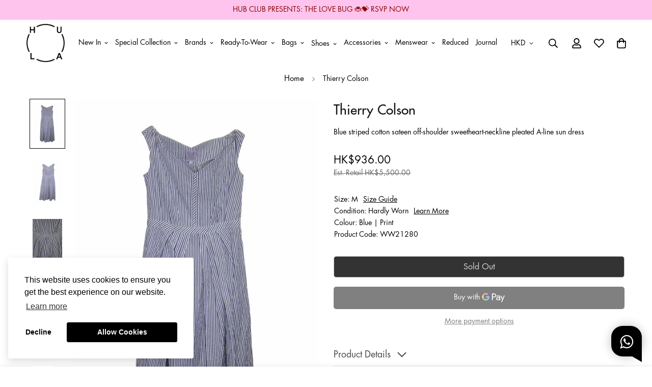

--- FILE ---
content_type: text/html; charset=utf-8
request_url: https://thehula.com/products/thierrycolson-dress-ww21280
body_size: 70051
content:

<!doctype html>
<html
  class="no-js supports-no-cookies"
  lang="en"
  style="--sf-page-opacity: 0;"
  data-template="product"
  
>
<head><meta charset="utf-8">
	<meta http-equiv="X-UA-Compatible" content="IE=edge">
	<meta name="viewport" content="width=device-width, initial-scale=1, maximum-scale=1.0, user-scalable=0">
	<meta name="theme-color" content="#000000">

  <link rel="canonical" href="https://thehula.com/products/thierrycolson-dress-ww21280"><link rel="preload" as="style" href="//thehula.com/cdn/shop/t/5/assets/product-template.css?v=19928395673412475001663298894"><link rel="preload" as="style" href="//thehula.com/cdn/shop/t/5/assets/theme.css?v=150016010012952243041735004091">


<link rel="dns-prefetch" href="https://thehula.com/products/thierrycolson-dress-ww21280" crossorigin>
<link rel="dns-prefetch" href="https://cdn.shopify.com" crossorigin>
<link rel="preconnect" href="https://thehula.com/products/thierrycolson-dress-ww21280" crossorigin>
<link rel="preconnect" href="https://cdn.shopify.com" crossorigin> 
<link rel="preload" as="style" href="//thehula.com/cdn/shop/t/5/assets/chunk.css?v=50076349016100450991668661227">
<link rel="preload" as="style" href="//thehula.com/cdn/shop/t/5/assets/custom.css?v=105997007003712207781658812303">
<link rel="preload" as="script" href="//thehula.com/cdn/shop/t/5/assets/app.js?v=101942180348189419091753670017">
<link rel="preload" as="script" href="//thehula.com/cdn/shop/t/5/assets/foxkit-app.min.js?v=45115854609008655371658812292">
<link rel="preload" as="script" href="//thehula.com/cdn/shop/t/5/assets/lazysizes.min.js?v=49047110623560880631658812299">

  <link rel="shortcut icon" href="//thehula.com/cdn/shop/files/hula_logo_favicon_32x32.png?v=1686041198" type="image/png"><title>Thierry Colson | Dress</title><meta name="description" content="Blue striped cotton sateen off-shoulder sweetheart-neckline pleated A-line sun dress">
<meta property="og:site_name" content="HULA">
<meta property="og:url" content="https://thehula.com/products/thierrycolson-dress-ww21280">
<meta property="og:title" content="Thierry Colson | Dress">
<meta property="og:type" content="product">
<meta property="og:description" content="Blue striped cotton sateen off-shoulder sweetheart-neckline pleated A-line sun dress"><meta property="og:image" content="http://thehula.com/cdn/shop/files/u2728_ww21280_thierry_colson_1.jpg?v=1714543274">
<meta property="og:image:secure_url" content="https://thehula.com/cdn/shop/files/u2728_ww21280_thierry_colson_1.jpg?v=1714543274">
<meta property="og:image:width" content="920">
<meta property="og:image:height" content="1380"><meta property="og:price:amount" content="936.00">
<meta property="og:price:currency" content="HKD"><meta name="twitter:card" content="summary_large_image">
<meta name="twitter:title" content="Thierry Colson | Dress">
<meta name="twitter:description" content="Blue striped cotton sateen off-shoulder sweetheart-neckline pleated A-line sun dress">

<style media="print" id="mn-font-style">
  @font-face {  font-family: SF-Heading-font;  font-weight:https://cdn.shopify.com/s/files/1/0616/2317/3281/files/Futura_Medium.otf?v=1756968341;  src: url(https://cdn.shopify.com/s/files/1/0616/2317/3281/files/Futura_Medium.otf?v=1756968341);  font-display: swap;}:root {  --font-stack-header: SF-Heading-font;  --font-weight-header: 500;}@font-face {  font-family: SF-Body-font;  font-weight:https://cdn.shopify.com/s/files/1/0616/2317/3281/files/Futura_Book.otf?v=1756969122;  src: url(https://cdn.shopify.com/s/files/1/0616/2317/3281/files/Futura_Book.otf?v=1756969122);  font-display: swap;}:root {  --font-stack-body: 'SF-Body-font';  --font-weight-body: 500;;}
</style>

  <style media="print" id="mn-critical-css">
  html{font-size:calc(var(--font-base-size,16) * 1px)}body{font-family:var(--font-stack-body)!important;font-weight:var(--font-weight-body);font-style:var(--font-style-body);color:var(--color-body-text);font-size:calc(var(--font-base-size,16) * 1px);line-height:calc(var(--base-line-height) * 1px);scroll-behavior:smooth}body .h1,body .h2,body .h3,body .h4,body .h5,body .h6,body h1,body h2,body h3,body h4,body h5,body h6{font-family:var(--font-stack-header);font-weight:var(--font-weight-header);font-style:var(--font-style-header);color:var(--color-heading-text);line-height:normal}body .h1,body h1{font-size:calc(((var(--font-h1-mobile))/ (var(--font-base-size))) * 1rem)}body .h2,body h2{font-size:calc(((var(--font-h2-mobile))/ (var(--font-base-size))) * 1rem)}body .h3,body h3{font-size:calc(((var(--font-h3-mobile))/ (var(--font-base-size))) * 1rem)}body .h4,body h4{font-size:calc(((var(--font-h4-mobile))/ (var(--font-base-size))) * 1rem)}body .h5,body h5{font-size:calc(((var(--font-h5-mobile))/ (var(--font-base-size))) * 1rem)}body .h6,body h6{font-size:calc(((var(--font-h6-mobile))/ (var(--font-base-size))) * 1rem);line-height:1.4}@media only screen and (min-width:768px){body .h1,body h1{font-size:calc(((var(--font-h1-desktop))/ (var(--font-base-size))) * 1rem)}body .h2,body h2{font-size:calc(((var(--font-h2-desktop))/ (var(--font-base-size))) * 1rem)}body .h3,body h3{font-size:calc(((var(--font-h3-desktop))/ (var(--font-base-size))) * 1rem)}body .h4,body h4{font-size:calc(((var(--font-h4-desktop))/ (var(--font-base-size))) * 1rem)}body .h5,body h5{font-size:calc(((var(--font-h5-desktop))/ (var(--font-base-size))) * 1rem)}body .h6,body h6{font-size:calc(((var(--font-h6-desktop))/ (var(--font-base-size))) * 1rem)}}.swiper-wrapper{display:flex}.swiper-container:not(.swiper-container-initialized) .swiper-slide{width:calc(100% / var(--items,1));flex:0 0 auto}@media (max-width:1023px){.swiper-container:not(.swiper-container-initialized) .swiper-slide{min-width:40vw;flex:0 0 auto}}@media (max-width:767px){.swiper-container:not(.swiper-container-initialized) .swiper-slide{min-width:66vw;flex:0 0 auto}}.opacity-0{opacity:0}.opacity-100{opacity:1!important;}.placeholder-background{position:absolute;top:0;right:0;bottom:0;left:0;pointer-events:none}.placeholder-background--animation{background-color:#000;animation:placeholder-background-loading 1.5s infinite linear}[data-image-loading]{position:relative}[data-image-loading]:after{content:'';background-color:#000;animation:placeholder-background-loading 1.5s infinite linear;position:absolute;top:0;left:0;width:100%;height:100%;z-index:1}[data-image-loading] img.lazyload{opacity:0}[data-image-loading] img.lazyloaded{opacity:1}.no-js [data-image-loading]{animation-name:none}.lazyload--fade-in{opacity:0;transition:.25s all}.lazyload--fade-in.lazyloaded{opacity:1}@media (min-width:768px){.hidden.md\:block{display:block!important}.hidden.md\:flex{display:flex!important}.hidden.md\:grid{display:grid!important}}@media (min-width:1024px){.hidden.lg\:block{display:block!important}.hidden.lg\:flex{display:flex!important}.hidden.lg\:grid{display:grid!important}}@media (min-width:1280px){.hidden.xl\:block{display:block!important}.hidden.xl\:flex{display:flex!important}.hidden.xl\:grid{display:grid!important}}

  h1, .h1,
  h2, .h2,
  h3, .h3,
  h4, .h4,
  h5, .h5,
  h6, .h6 {
    letter-spacing: 0px;
  }
</style>

  <script>
  function _debounce(e,t=300){let n;return(...o)=>{clearTimeout(n),n=setTimeout((()=>e.apply(this,o)),t)}}try{window.MinimogSettings=window.MinimogSettings||{},window.___mnag="userA"+(window.___mnag1||"")+"gent";var _mh=document.querySelector("header.sf-header__mobile"),_dh=document.querySelector("header.sf-header__desktop"),_innerWidth=window.innerWidth;function _shh(){_mh&&_dh||(_mh=document.querySelector("header.sf-header__mobile"),_dh=document.querySelector("header.sf-header__desktop"));var e=window.innerWidth<1024?_mh:_dh;e&&(document.documentElement.style.setProperty("--sf-header-height",e.offsetHeight+"px"),window.MinimogSettings.headerHeight=e.offsetHeight)}function _stbh(){var e=document.querySelector(".sf-topbar");e&&(document.documentElement.style.setProperty("--sf-topbar-height",e.offsetHeight+"px"),window.MinimogSettings.topbarHeight=e.offsetHeight)}function _sah(){var e=document.querySelector(".announcement-bar");e&&(document.documentElement.style.setProperty("--sf-announcement-height",e.offsetHeight+"px"),window.MinimogSettings.topbarHeight=e.offsetHeight)}function _smcp(){var e=document.documentElement.dataset.template;window.innerWidth>=1024?_dh&&"true"===_dh.dataset.transparent&&("index"!==e&&"collection"!==e||document.documentElement.style.setProperty("--main-content-padding-top","0px")):document.documentElement.style.removeProperty("--main-content-padding-top")}function _csh(){_shh(),_stbh(),_sah(),_smcp()}function _sp(){var e=0;window.requestAnimationFrame((function t(){_shh(),_stbh(),_sah(),_smcp(),++e<10&&window.requestAnimationFrame(t)}));var t=document.querySelector(".sf-header");t&&t.classList.add("opacity-100"),document.documentElement.style.setProperty("--sf-page-opacity","1")}window.addEventListener("resize",_debounce(_csh,1e3)),document.documentElement.className=document.documentElement.className.replace("supports-no-cookies","supports-cookies").replace("no-js","js")}catch(e){console.warn("Failed to execute critical scripts",e)}try{var _nu=navigator[window.___mnag],_psas=[{b:"ome-Li",c:"ghth",d:"ouse",a:"Chr"},{d:"hts",a:"Sp",c:"nsig",b:"eed I"},{b:" Lin",d:"6_64",a:"X11;",c:"ux x8"}];function __fn(e){return Object.keys(_psas[e]).sort().reduce((function(t,n){return t+_psas[e][n]}),"")}var __isPSA=_nu.indexOf(__fn(0))>-1||_nu.indexOf(__fn(1))>-1||_nu.indexOf(__fn(2))>-1;window.___mnag="!1",_psas=null}catch(e){__isPSA=!1,_psas=null;window.___mnag="!1"}function _sli(){Array.from(document.querySelectorAll("img")).splice(0,10).forEach((function(e){e.dataset.src&&(e.src=e.dataset.src.replace("_{width}x","_200x"),e.style.opacity=1)})),Array.from(document.querySelectorAll(".lazyload[data-bg]")).splice(0,5).forEach((function(e){e.dataset.bg&&(e.style.backgroundImage="url("+e.dataset.bg+")",e.style.backgroundSize="cover")}))}function afnc(){var e=document.getElementById("mn-critical-css"),t=document.getElementById("mn-font-style");e&&(e.media="all"),t&&(t.media="all")}function __as(e){e.rel="stylesheet",e.media="all",e.removeAttribute("onload")}function __otsl(e){__as(e),"loading"!==document.readyState?_sp():document.addEventListener("DOMContentLoaded",_sp)}function __ocsl(e){__isPSA||__as(e)}document.addEventListener("DOMContentLoaded",(function(){function e(e){var t=e.dataset.imageLoading?e:e.closest("[data-image-loading]");t&&t.removeAttribute("data-image-loading")}__isPSA?"loading"!==document.readyState?_sli():document.addEventListener("DOMContentLoaded",_sli):(document.addEventListener("lazyloaded",(function(t){var n=t.target;if(e(n),n.dataset.bgset){var o=n.querySelector(".lazyloaded");o&&(n.setAttribute("alt",n.dataset.alt||"lazysize-img"),n.setAttribute("src",o.dataset.src||n.dataset.bg||""))}})),document.querySelectorAll(".lazyloaded").forEach(e))})),__isPSA||afnc(),window.__isPSA=__isPSA;
</script>

  <style data-shopify>:root {		/* BODY */		--base-line-height: 18;		/* PRIMARY COLORS */		--color-primary: #000000;		--plyr-color-main: #000000;		--color-primary-darker: #333333;		/* TEXT COLORS */		--color-body-text: #000000;		--color-heading-text: #000000;		--color-sub-text: #121212;		--color-text-link: #000000;		--color-text-link-hover: #999999;		/* BUTTON COLORS */		--color-btn-bg:  #000000;		--color-btn-bg-hover: #000000;		--color-btn-text: #ffffff;		--color-btn-text-hover: #ffffff;    --color-btn-secondary-border: #000000;    --color-btn-secondary-text: #000000;		--btn-letter-spacing: 0px;		--btn-border-radius: 5px;		--btn-border-width: 1px;		--btn-line-height: 23px;				/* PRODUCT COLORS */		--product-title-color: #121212;		--product-sale-price-color: #666666;		--product-regular-price-color: #000000;		--product-type-color: #737373;		--product-desc-color: #000000;		/* TOPBAR COLORS */		--color-topbar-background: #ffffff;		--color-topbar-text: #000000;		/* MENU BAR COLORS */		--color-menu-background: #000000;		--color-menu-text: #f8f8f8;		/* BORDER COLORS */		--color-border: #dedede;		/* FOOTER COLORS */		--color-footer-text: #ffffff;		--color-footer-subtext: #ffffff;		--color-footer-background: #121212;		--color-footer-link: #ffffff;		--color-footer-link-hover: #ffffff;		--color-footer-background-mobile: #121212;		/* FOOTER BOTTOM COLORS */		--color-footer-bottom-text: #121212;		--color-footer-bottom-background: #ffffff;		--color-footer-bottom-background-mobile: #ffffff;		/* HEADER */		--color-header-text: #000000;		--color-header-transparent-text: #000000;		--color-main-background: #ffffff;		--color-field-background: #ffffff;		--color-header-background: #ffffff;		--color-cart-wishlist-count: #ffffff;		--bg-cart-wishlist-count: #121212;		--swatch-item-background-default: #f7f8fa;		--text-gray-400: #777777;		--text-gray-9b: #9b9b9b;		--text-black: #000000;		--text-white: #ffffff;		--bg-gray-400: #f7f8fa;		--bg-black: #000000;		--rounded-full: 9999px;		--border-color-1: #eeeeee;		--border-color-2: #b2b2b2;		--border-color-3: #d2d2d2;		--border-color-4: #737373;		--color-secondary: #666666;		--color-success: #3a8735;		--color-warning: #ff706b;		--color-info: #959595;		--color-disabled: #cecece;		--bg-disabled: #f7f7f7;		--bg-hover: #737373;		--bg-color-tooltip: #000000;		--text-color-tooltip: #ffffff;		--color-image-overlay: #000000;		--opacity-image-overlay: 0.2;		--theme-shadow: 0 5px 15px 0 rgba(0, 0, 0, 0.07);    --arrow-select-box: url(//thehula.com/cdn/shop/t/5/assets/ar-down.svg?v=92728264558441377851658812297);		/* FONT SIZES */		--font-base-size: 14;		--font-btn-size: 16px;		--font-btn-weight: 500;		--font-h1-desktop: 33;		--font-h1-mobile: 31;		--font-h2-desktop: 26;		--font-h2-mobile: 23;		--font-h3-desktop: 19;		--font-h3-mobile: 17;		--font-h4-desktop: 17;		--font-h4-mobile: 15;		--font-h5-desktop: 14;		--font-h5-mobile: 13;		--font-h6-desktop: 13;		--font-h6-mobile: 12;    --arrow-down-url: url(//thehula.com/cdn/shop/t/5/assets/arrow-down.svg?v=157552497485556416461658812299);    --arrow-down-white-url: url(//thehula.com/cdn/shop/t/5/assets/arrow-down-white.svg?v=70535736727834135531658812297);    --product-title-line-clamp: unset	}
</style><link media="print" onload="this.media = 'all'" rel="stylesheet" href="//thehula.com/cdn/shop/t/5/assets/product-template.css?v=19928395673412475001663298894"><link as="style" rel="preload" href="//thehula.com/cdn/shop/t/5/assets/theme.css?v=150016010012952243041735004091" onload="__otsl(this)">
<link as="style" rel="preload" href="//thehula.com/cdn/shop/t/5/assets/chunk.css?v=50076349016100450991668661227" onload="__ocsl(this)">
<link type="text/css" href="//thehula.com/cdn/shop/t/5/assets/custom.css?v=105997007003712207781658812303" rel="stylesheet">

<style data-shopify>body {
    --container-width: 1200;
    --fluid-container-width: 1620px;
    --fluid-container-offset: 65px;
    background-color: #ffffff;
  }
  [style*="--aspect-ratio"]:before {
    padding-top: calc(100% / (0.0001 + var(--aspect-ratio, 16/9)));
  }.sf-menu-submenu__title{  color:#121212;  font-Size:18px;}.sf-sub-menu__link {   color:#121212}  .seller_product_grid .product-name{  color:var(--product-title-color,#000);  font-Size:1.125rem;  line-height: 1.75rem;}  .sf__footer-block-title {  font-size: 20px}  .returnsPortal_btn{  display:block;  width: fit-content;}  .ReturnGO_Title-module_title span{  font-size: 31.5px;  font-family: Futura,sans-serif;  font-weight:500;}.prod__tag-new {  background-color: #000000;}/* hide filter if there is only one option */.sf__accordion-item:has(li:only-child) {  display: none;}ul[data-id="Category"],ul[data-id="Condition"],ul[data-id="Size"],ul[data-id="Clothing Size"],ul[data-id="Shoe Size"],ul[data-id="Accessory Size"],ul[data-id="Bag Size"] {  display:flex;  flex-direction: column;}/*   -----CategoryOrder----- */  .sf__accordion-content li[id='Clothing'] { order: 0; }  .sf__accordion-content li[id='Shoes'] { order: 1; }  .sf__accordion-content li[id='Bags'] { order: 2; }  .sf__accordion-content li[id='Accessories'] { order: 3; }/*   -----ConditionOrder----- */.sf__accordion-content li[id='New'] { order: 0; }  .sf__accordion-content li[id='New with Tags'] { order: 1; }  .sf__accordion-content li[id='Never Worn'] { order: 2; }  .sf__accordion-content li[id='Hardly Worn'] { order: 3; }  .sf__accordion-content li[id='Worn'] { order: 4; }  .sf__accordion-content li[id='Well Loved'] { order: 5; }  .sf__accordion-content li[id='Vintage'] { order: 6; }                       /*   -----SizeOrder----- */  .sf__accordion-content li[id='XXXS'] { order: 0; }  .sf__accordion-content li[id='XXS'] { order: 1; }  .sf__accordion-content li[id='XS'] { order: 2; }  .sf__accordion-content li[id='S'] { order: 3; }  .sf__accordion-content li[id='M'] { order: 4; }  .sf__accordion-content li[id='L'] { order: 5; }  .sf__accordion-content li[id='XL'] { order: 6; }  .sf__accordion-content li[id='XXL'] { order: 7; }  .sf__accordion-content li[id='XXXL'] { order: 8; }  .sf__accordion-content li[id='One Size'] { order: 9; }      /* ----HiddenOrder----- */.sf__sortmb-list li[data-item="skip"]{ display: none; }  .sf__sortmb-list li[data-item="Featured"]{ display: none; }  /*   li[id='0']{ display: none; }  li[id='1']{ display: none; }  li[id='2']{ display: none; }  li[id='3']{ display: none; }  li[id='4']{ display: none; }  li[id='XS/P']{ display: none; }  li[id='MINI']{ display: none; } */  @media (max-width: 480px) {  .account-nav{    width: 33.333333%;  }}  .collection-margin .section-my {  margin-bottom: 0px;}.collection-cta-margin .section-my {  margin-top: 0px;}.collection-cta-margin .sf-custom__text-cta {  margin-top: 10px;}   .swym-ui-components, .swym-ui-component, .swym-ui-components *, .swym-ui-component * {   font-family: Futura, sans-serif !important;}  .swym-button.swym-add-to-wishlist-view-product {  position: absolute;  right: 0;  z-index: 10;  font-size: 20px !important;}  #express-checkout-wallets-wrapper button[aria-label="Apple Pay"],div[role="button"][data-testid="ApplePay-button"] {  height: 42.5px !important;}#express-checkout-wallets-wrapper button[aria-label="Google Pay"],div[role="button"][data-testid="GooglePay-button"] {  height: 42.5px !important;}#shop-hcaptcha-badge-container {  display: none!important;}.notification.warning {  background: none;}
</style>

  

  
  <script>window.performance && window.performance.mark && window.performance.mark('shopify.content_for_header.start');</script><meta name="facebook-domain-verification" content="bd4s4afjm5w3i9118jb4chkowufwim">
<meta id="shopify-digital-wallet" name="shopify-digital-wallet" content="/61623173281/digital_wallets/dialog">
<meta name="shopify-checkout-api-token" content="d8cac4c3de5e794bd81f7e1eb5013961">
<link rel="alternate" hreflang="x-default" href="https://thehula.com/products/thierrycolson-dress-ww21280">
<link rel="alternate" hreflang="en" href="https://thehula.com/products/thierrycolson-dress-ww21280">
<link rel="alternate" hreflang="en-US" href="https://thehula.com/en-us/products/thierrycolson-dress-ww21280">
<link rel="alternate" hreflang="en-GB" href="https://thehula.com/en-gb/products/thierrycolson-dress-ww21280">
<link rel="alternate" hreflang="en-JP" href="https://thehula.com/en-jp/products/thierrycolson-dress-ww21280">
<link rel="alternate" hreflang="en-AU" href="https://thehula.com/en-au/products/thierrycolson-dress-ww21280">
<link rel="alternate" hreflang="en-SG" href="https://thehula.com/en-sg/products/thierrycolson-dress-ww21280">
<link rel="alternate" type="application/json+oembed" href="https://thehula.com/products/thierrycolson-dress-ww21280.oembed">
<script async="async" src="/checkouts/internal/preloads.js?locale=en-HK"></script>
<script id="apple-pay-shop-capabilities" type="application/json">{"shopId":61623173281,"countryCode":"HK","currencyCode":"HKD","merchantCapabilities":["supports3DS"],"merchantId":"gid:\/\/shopify\/Shop\/61623173281","merchantName":"HULA","requiredBillingContactFields":["postalAddress","email","phone"],"requiredShippingContactFields":["postalAddress","email","phone"],"shippingType":"shipping","supportedNetworks":["visa","masterCard","amex"],"total":{"type":"pending","label":"HULA","amount":"1.00"},"shopifyPaymentsEnabled":true,"supportsSubscriptions":true}</script>
<script id="shopify-features" type="application/json">{"accessToken":"d8cac4c3de5e794bd81f7e1eb5013961","betas":["rich-media-storefront-analytics"],"domain":"thehula.com","predictiveSearch":true,"shopId":61623173281,"locale":"en"}</script>
<script>var Shopify = Shopify || {};
Shopify.shop = "hula-dev.myshopify.com";
Shopify.locale = "en";
Shopify.currency = {"active":"HKD","rate":"1.0"};
Shopify.country = "HK";
Shopify.theme = {"name":"shopify_hula\/main","id":130807234721,"schema_name":"Minimog - OS 2.0","schema_version":"2.5.0","theme_store_id":null,"role":"main"};
Shopify.theme.handle = "null";
Shopify.theme.style = {"id":null,"handle":null};
Shopify.cdnHost = "thehula.com/cdn";
Shopify.routes = Shopify.routes || {};
Shopify.routes.root = "/";</script>
<script type="module">!function(o){(o.Shopify=o.Shopify||{}).modules=!0}(window);</script>
<script>!function(o){function n(){var o=[];function n(){o.push(Array.prototype.slice.apply(arguments))}return n.q=o,n}var t=o.Shopify=o.Shopify||{};t.loadFeatures=n(),t.autoloadFeatures=n()}(window);</script>
<script id="shop-js-analytics" type="application/json">{"pageType":"product"}</script>
<script defer="defer" async type="module" src="//thehula.com/cdn/shopifycloud/shop-js/modules/v2/client.init-shop-cart-sync_BN7fPSNr.en.esm.js"></script>
<script defer="defer" async type="module" src="//thehula.com/cdn/shopifycloud/shop-js/modules/v2/chunk.common_Cbph3Kss.esm.js"></script>
<script defer="defer" async type="module" src="//thehula.com/cdn/shopifycloud/shop-js/modules/v2/chunk.modal_DKumMAJ1.esm.js"></script>
<script type="module">
  await import("//thehula.com/cdn/shopifycloud/shop-js/modules/v2/client.init-shop-cart-sync_BN7fPSNr.en.esm.js");
await import("//thehula.com/cdn/shopifycloud/shop-js/modules/v2/chunk.common_Cbph3Kss.esm.js");
await import("//thehula.com/cdn/shopifycloud/shop-js/modules/v2/chunk.modal_DKumMAJ1.esm.js");

  window.Shopify.SignInWithShop?.initShopCartSync?.({"fedCMEnabled":true,"windoidEnabled":true});

</script>
<script>(function() {
  var isLoaded = false;
  function asyncLoad() {
    if (isLoaded) return;
    isLoaded = true;
    var urls = ["https:\/\/static.returngo.ai\/master.returngo.ai\/returngo.min.js?shop=hula-dev.myshopify.com","https:\/\/app.adoric-om.com\/adoric.js?key=ec709c79fa705fd7767ab81bde2f4c0f\u0026shop=hula-dev.myshopify.com"];
    for (var i = 0; i < urls.length; i++) {
      var s = document.createElement('script');
      s.type = 'text/javascript';
      s.async = true;
      s.src = urls[i];
      var x = document.getElementsByTagName('script')[0];
      x.parentNode.insertBefore(s, x);
    }
  };
  if(window.attachEvent) {
    window.attachEvent('onload', asyncLoad);
  } else {
    window.addEventListener('load', asyncLoad, false);
  }
})();</script>
<script id="__st">var __st={"a":61623173281,"offset":28800,"reqid":"875d62ef-981e-4dc5-8e18-3622320b3c38-1770096228","pageurl":"thehula.com\/products\/thierrycolson-dress-ww21280","u":"61442a3d060c","p":"product","rtyp":"product","rid":7539140886689};</script>
<script>window.ShopifyPaypalV4VisibilityTracking = true;</script>
<script id="captcha-bootstrap">!function(){'use strict';const t='contact',e='account',n='new_comment',o=[[t,t],['blogs',n],['comments',n],[t,'customer']],c=[[e,'customer_login'],[e,'guest_login'],[e,'recover_customer_password'],[e,'create_customer']],r=t=>t.map((([t,e])=>`form[action*='/${t}']:not([data-nocaptcha='true']) input[name='form_type'][value='${e}']`)).join(','),a=t=>()=>t?[...document.querySelectorAll(t)].map((t=>t.form)):[];function s(){const t=[...o],e=r(t);return a(e)}const i='password',u='form_key',d=['recaptcha-v3-token','g-recaptcha-response','h-captcha-response',i],f=()=>{try{return window.sessionStorage}catch{return}},m='__shopify_v',_=t=>t.elements[u];function p(t,e,n=!1){try{const o=window.sessionStorage,c=JSON.parse(o.getItem(e)),{data:r}=function(t){const{data:e,action:n}=t;return t[m]||n?{data:e,action:n}:{data:t,action:n}}(c);for(const[e,n]of Object.entries(r))t.elements[e]&&(t.elements[e].value=n);n&&o.removeItem(e)}catch(o){console.error('form repopulation failed',{error:o})}}const l='form_type',E='cptcha';function T(t){t.dataset[E]=!0}const w=window,h=w.document,L='Shopify',v='ce_forms',y='captcha';let A=!1;((t,e)=>{const n=(g='f06e6c50-85a8-45c8-87d0-21a2b65856fe',I='https://cdn.shopify.com/shopifycloud/storefront-forms-hcaptcha/ce_storefront_forms_captcha_hcaptcha.v1.5.2.iife.js',D={infoText:'Protected by hCaptcha',privacyText:'Privacy',termsText:'Terms'},(t,e,n)=>{const o=w[L][v],c=o.bindForm;if(c)return c(t,g,e,D).then(n);var r;o.q.push([[t,g,e,D],n]),r=I,A||(h.body.append(Object.assign(h.createElement('script'),{id:'captcha-provider',async:!0,src:r})),A=!0)});var g,I,D;w[L]=w[L]||{},w[L][v]=w[L][v]||{},w[L][v].q=[],w[L][y]=w[L][y]||{},w[L][y].protect=function(t,e){n(t,void 0,e),T(t)},Object.freeze(w[L][y]),function(t,e,n,w,h,L){const[v,y,A,g]=function(t,e,n){const i=e?o:[],u=t?c:[],d=[...i,...u],f=r(d),m=r(i),_=r(d.filter((([t,e])=>n.includes(e))));return[a(f),a(m),a(_),s()]}(w,h,L),I=t=>{const e=t.target;return e instanceof HTMLFormElement?e:e&&e.form},D=t=>v().includes(t);t.addEventListener('submit',(t=>{const e=I(t);if(!e)return;const n=D(e)&&!e.dataset.hcaptchaBound&&!e.dataset.recaptchaBound,o=_(e),c=g().includes(e)&&(!o||!o.value);(n||c)&&t.preventDefault(),c&&!n&&(function(t){try{if(!f())return;!function(t){const e=f();if(!e)return;const n=_(t);if(!n)return;const o=n.value;o&&e.removeItem(o)}(t);const e=Array.from(Array(32),(()=>Math.random().toString(36)[2])).join('');!function(t,e){_(t)||t.append(Object.assign(document.createElement('input'),{type:'hidden',name:u})),t.elements[u].value=e}(t,e),function(t,e){const n=f();if(!n)return;const o=[...t.querySelectorAll(`input[type='${i}']`)].map((({name:t})=>t)),c=[...d,...o],r={};for(const[a,s]of new FormData(t).entries())c.includes(a)||(r[a]=s);n.setItem(e,JSON.stringify({[m]:1,action:t.action,data:r}))}(t,e)}catch(e){console.error('failed to persist form',e)}}(e),e.submit())}));const S=(t,e)=>{t&&!t.dataset[E]&&(n(t,e.some((e=>e===t))),T(t))};for(const o of['focusin','change'])t.addEventListener(o,(t=>{const e=I(t);D(e)&&S(e,y())}));const B=e.get('form_key'),M=e.get(l),P=B&&M;t.addEventListener('DOMContentLoaded',(()=>{const t=y();if(P)for(const e of t)e.elements[l].value===M&&p(e,B);[...new Set([...A(),...v().filter((t=>'true'===t.dataset.shopifyCaptcha))])].forEach((e=>S(e,t)))}))}(h,new URLSearchParams(w.location.search),n,t,e,['guest_login'])})(!0,!0)}();</script>
<script integrity="sha256-4kQ18oKyAcykRKYeNunJcIwy7WH5gtpwJnB7kiuLZ1E=" data-source-attribution="shopify.loadfeatures" defer="defer" src="//thehula.com/cdn/shopifycloud/storefront/assets/storefront/load_feature-a0a9edcb.js" crossorigin="anonymous"></script>
<script data-source-attribution="shopify.dynamic_checkout.dynamic.init">var Shopify=Shopify||{};Shopify.PaymentButton=Shopify.PaymentButton||{isStorefrontPortableWallets:!0,init:function(){window.Shopify.PaymentButton.init=function(){};var t=document.createElement("script");t.src="https://thehula.com/cdn/shopifycloud/portable-wallets/latest/portable-wallets.en.js",t.type="module",document.head.appendChild(t)}};
</script>
<script data-source-attribution="shopify.dynamic_checkout.buyer_consent">
  function portableWalletsHideBuyerConsent(e){var t=document.getElementById("shopify-buyer-consent"),n=document.getElementById("shopify-subscription-policy-button");t&&n&&(t.classList.add("hidden"),t.setAttribute("aria-hidden","true"),n.removeEventListener("click",e))}function portableWalletsShowBuyerConsent(e){var t=document.getElementById("shopify-buyer-consent"),n=document.getElementById("shopify-subscription-policy-button");t&&n&&(t.classList.remove("hidden"),t.removeAttribute("aria-hidden"),n.addEventListener("click",e))}window.Shopify?.PaymentButton&&(window.Shopify.PaymentButton.hideBuyerConsent=portableWalletsHideBuyerConsent,window.Shopify.PaymentButton.showBuyerConsent=portableWalletsShowBuyerConsent);
</script>
<script>
  function portableWalletsCleanup(e){e&&e.src&&console.error("Failed to load portable wallets script "+e.src);var t=document.querySelectorAll("shopify-accelerated-checkout .shopify-payment-button__skeleton, shopify-accelerated-checkout-cart .wallet-cart-button__skeleton"),e=document.getElementById("shopify-buyer-consent");for(let e=0;e<t.length;e++)t[e].remove();e&&e.remove()}function portableWalletsNotLoadedAsModule(e){e instanceof ErrorEvent&&"string"==typeof e.message&&e.message.includes("import.meta")&&"string"==typeof e.filename&&e.filename.includes("portable-wallets")&&(window.removeEventListener("error",portableWalletsNotLoadedAsModule),window.Shopify.PaymentButton.failedToLoad=e,"loading"===document.readyState?document.addEventListener("DOMContentLoaded",window.Shopify.PaymentButton.init):window.Shopify.PaymentButton.init())}window.addEventListener("error",portableWalletsNotLoadedAsModule);
</script>

<script type="module" src="https://thehula.com/cdn/shopifycloud/portable-wallets/latest/portable-wallets.en.js" onError="portableWalletsCleanup(this)" crossorigin="anonymous"></script>
<script nomodule>
  document.addEventListener("DOMContentLoaded", portableWalletsCleanup);
</script>

<link id="shopify-accelerated-checkout-styles" rel="stylesheet" media="screen" href="https://thehula.com/cdn/shopifycloud/portable-wallets/latest/accelerated-checkout-backwards-compat.css" crossorigin="anonymous">
<style id="shopify-accelerated-checkout-cart">
        #shopify-buyer-consent {
  margin-top: 1em;
  display: inline-block;
  width: 100%;
}

#shopify-buyer-consent.hidden {
  display: none;
}

#shopify-subscription-policy-button {
  background: none;
  border: none;
  padding: 0;
  text-decoration: underline;
  font-size: inherit;
  cursor: pointer;
}

#shopify-subscription-policy-button::before {
  box-shadow: none;
}

      </style>

<script>window.performance && window.performance.mark && window.performance.mark('shopify.content_for_header.end');</script>
  <link href="//cdnjs.cloudflare.com/ajax/libs/font-awesome/4.7.0/css/font-awesome.min.css" rel="stylesheet" type="text/css" media="all" />

                  <script src="//thehula.com/cdn/shop/t/5/assets/bss-file-configdata.js?v=19453381437224918031662115444" type="text/javascript"></script><script>
              if (typeof BSS_PL == 'undefined') {
                  var BSS_PL = {};
              }
              
              var bssPlApiServer = "https://product-labels-pro.bsscommerce.com";
              BSS_PL.customerTags = 'null';
              BSS_PL.configData = configDatas;
              BSS_PL.storeId = 26812;
              BSS_PL.currentPlan = "false";
              BSS_PL.storeIdCustomOld = "10678";
              BSS_PL.storeIdOldWIthPriority = "12200";
              BSS_PL.apiServerProduction = "https://product-labels-pro.bsscommerce.com";
              
              </script>
          <style>
.homepage-slideshow .slick-slide .bss_pl_img {
    visibility: hidden !important;
}
</style><script>function fixBugForStores($, BSS_PL, parent, page, htmlLabel) { return false;}</script>

<script>
	window.StoreCreditInit = {
		shop: 'hula-dev.myshopify.com',
		cashback_widget_status: 0
	}
</script>





<!-- Google Tag Manager -->
<script>(function(w,d,s,l,i){w[l]=w[l]||[];w[l].push({'gtm.start':
new Date().getTime(),event:'gtm.js'});var f=d.getElementsByTagName(s)[0],
j=d.createElement(s),dl=l!='dataLayer'?'&l='+l:'';j.async=true;j.src=
'https://www.googletagmanager.com/gtm.js?id='+i+dl;f.parentNode.insertBefore(j,f);
})(window,document,'script','dataLayer','GTM-WGMJF82L');</script>
<!-- End Google Tag Manager -->

<!-- Global site tag (gtag.js) - Google Ads: 863269359 -->
<script async src="https://www.googletagmanager.com/gtag/js?id=AW-863269359"></script>
<script>
  window.dataLayer = window.dataLayer || [];
  function gtag(){dataLayer.push(arguments);}
  gtag('js', new Date());

  gtag('config', 'AW-863269359', {'allow_enhanced_conversions': true});
</script>

<script type="text/javascript">
window.Trengo = window.Trengo || {};
window.Trengo.key = 'XkwgVYcc00MADoZTGBBG';
(function(d, script, t) {
    script = d.createElement('script');
    script.type = 'text/javascript';
    script.async = true;
    script.src = 'https://static.widget.trengo.eu/embed.js';
    d.getElementsByTagName('head')[0].appendChild(script);
}(document));
</script>

<!-- BEGIN app block: shopify://apps/reelup-shoppable-videos-reels/blocks/reelup/a8ec9e4d-d192-44f7-9c23-595f9ee7dd5b --><style>
  [id*='reelup'].shopify-app-block {
    width: 100%;
  }
</style><style id='reelUp_customCSS'>
    
  </style><script>
    eval(``);
  </script><script src='https://cdn-v2.reelup.io/global.js.gz?v=1770096228' defer></script><script>
  console.log("%cVideo commerce powered by ReelUp.", 'font-size: 18px; font-weight: 600; color: #000;background: #a3f234; padding: 10px 20px; border-radius: 5px; width: 100%');
  console.log("🚀 Enhanced Product Discovery.\n" +
  "📈 Increased Conversion Rates.\n" +
  "🤩 Elevated Visitor Engagements.\n\n" +
  "Learn more at: https://apps.shopify.com/reelup/");

  window.shopFormat = "HK${{amount}}";
  window.shopCurrency = "HKD";
  window.REELUP = {
     files: {
        carousel: {
            css: "https://cdn.shopify.com/extensions/019a961d-0cdf-72c1-aed3-524c2b6dbde8/ig-reels-124/assets/reels_carousel.css",
        },
        stacked: {
            css: "https://cdn.shopify.com/extensions/019a961d-0cdf-72c1-aed3-524c2b6dbde8/ig-reels-124/assets/reels_carousel_stacked.css",
        },
        grid: {
            css: "https://cdn.shopify.com/extensions/019a961d-0cdf-72c1-aed3-524c2b6dbde8/ig-reels-124/assets/reels_grid.css",
        },
        stories: {
            css: "https://cdn.shopify.com/extensions/019a961d-0cdf-72c1-aed3-524c2b6dbde8/ig-reels-124/assets/reels_stories.css",
        },
    },
    shopLocale: "HK"
  };window.reelUp_productJSON = {"id":7539140886689,"title":"[WW21280] Thierry Colson | Midi Dress","handle":"thierrycolson-dress-ww21280","description":"\u003cp\u003eBlue striped cotton sateen off-shoulder sweetheart-neckline pleated A-line sun dress\u003c\/p\u003e","published_at":"2022-07-07T20:54:10+08:00","created_at":"2022-09-16T17:04:15+08:00","vendor":"RL","type":"Midi Dress","tags":["2023_spring","brand_Thierry_Colson","live_202207"],"price":93600,"price_min":93600,"price_max":93600,"available":false,"price_varies":false,"compare_at_price":0,"compare_at_price_min":0,"compare_at_price_max":0,"compare_at_price_varies":false,"variants":[{"id":42509074268321,"title":"Blue","option1":"Blue","option2":null,"option3":null,"sku":"WW21280","requires_shipping":true,"taxable":true,"featured_image":null,"available":false,"name":"[WW21280] Thierry Colson | Midi Dress - Blue","public_title":"Blue","options":["Blue"],"price":93600,"weight":0,"compare_at_price":0,"inventory_management":"shopify","barcode":"uhtosy7l0y","requires_selling_plan":false,"selling_plan_allocations":[]}],"images":["\/\/thehula.com\/cdn\/shop\/files\/u2728_ww21280_thierry_colson_1.jpg?v=1714543274","\/\/thehula.com\/cdn\/shop\/files\/u2728_ww21280_thierry_colson_2.jpg?v=1714543278","\/\/thehula.com\/cdn\/shop\/files\/u2728_ww21280_thierry_colson_3.jpg?v=1714543282","\/\/thehula.com\/cdn\/shop\/files\/u2728_ww21280_thierry_colson_4.jpg?v=1714543285"],"featured_image":"\/\/thehula.com\/cdn\/shop\/files\/u2728_ww21280_thierry_colson_1.jpg?v=1714543274","options":["Color"],"media":[{"alt":"u2728_ww21280_thierry_colson_1.jpg","id":32868594057377,"position":1,"preview_image":{"aspect_ratio":0.667,"height":1380,"width":920,"src":"\/\/thehula.com\/cdn\/shop\/files\/u2728_ww21280_thierry_colson_1.jpg?v=1714543274"},"aspect_ratio":0.667,"height":1380,"media_type":"image","src":"\/\/thehula.com\/cdn\/shop\/files\/u2728_ww21280_thierry_colson_1.jpg?v=1714543274","width":920},{"alt":"u2728_ww21280_thierry_colson_2.jpg","id":32868594188449,"position":2,"preview_image":{"aspect_ratio":0.667,"height":1380,"width":920,"src":"\/\/thehula.com\/cdn\/shop\/files\/u2728_ww21280_thierry_colson_2.jpg?v=1714543278"},"aspect_ratio":0.667,"height":1380,"media_type":"image","src":"\/\/thehula.com\/cdn\/shop\/files\/u2728_ww21280_thierry_colson_2.jpg?v=1714543278","width":920},{"alt":"u2728_ww21280_thierry_colson_3.jpg","id":32868594548897,"position":3,"preview_image":{"aspect_ratio":0.667,"height":1380,"width":920,"src":"\/\/thehula.com\/cdn\/shop\/files\/u2728_ww21280_thierry_colson_3.jpg?v=1714543282"},"aspect_ratio":0.667,"height":1380,"media_type":"image","src":"\/\/thehula.com\/cdn\/shop\/files\/u2728_ww21280_thierry_colson_3.jpg?v=1714543282","width":920},{"alt":"u2728_ww21280_thierry_colson_4.jpg","id":32868594679969,"position":4,"preview_image":{"aspect_ratio":0.667,"height":1380,"width":920,"src":"\/\/thehula.com\/cdn\/shop\/files\/u2728_ww21280_thierry_colson_4.jpg?v=1714543285"},"aspect_ratio":0.667,"height":1380,"media_type":"image","src":"\/\/thehula.com\/cdn\/shop\/files\/u2728_ww21280_thierry_colson_4.jpg?v=1714543285","width":920}],"requires_selling_plan":false,"selling_plan_groups":[],"content":"\u003cp\u003eBlue striped cotton sateen off-shoulder sweetheart-neckline pleated A-line sun dress\u003c\/p\u003e"};;

      window.reelUp_productJSON.collectionIds = [294869368993,303121891489,290001813665,307742671009];const settingsData = {"translations":{"description_label":"Description","quantity":"Quantity","add_cart_error_message":"An error has occurred","add_cart_success_message":"Added to cart successfully!","single_product":"Product","multiple_products":"Products","sold_out_button_text":"Sold out","off":"OFF","view_cart":"View cart","credit":"Credits","recommended_products":"You may like","unmute_btn":"Tap to unmute","swipe_to_next":"Swipe up to see more!","copied":"Copied","empty_cart":"Your cart is empty","cart_popup_heading":"Your cart","no_product_found":"No product found","share_popup_heading":"Share video","video_url":"Video URL","copy_link":"Copy link","product":"Product","price":"Price","subtotal":"Subtotal","checkout_button":"Checkout","reviews_label":"Customer Reviews","total_reviews":"Based on {{raters}} Reviews","load_more_reviews":"Load more reviews","cart_limit_error":"You have reached the limit to add product into cart","share_label":"Share","likes_label":"Likes","views_label":"Views","add_to_cart_button":"Add to Cart","shop_now_button":"Shop Now","more_info_button":"View Details","multiple_products_heading":"Products seen in the video"},"integrations":{"reviews":{"reviews_provider":null,"reviews_api_key":null},"rewards":{"rewards_provider":null,"rewards_api_key":null},"checkout":{"checkout_provider":null}},"devtool":{"custom_css":null,"custom_js":null,"load_on_interaction":0,"playlist_addtocart_js":null,"popup_cart_button_js":null,"popup_addtocart_button_js":null,"soldout_js":null,"scale_video":1},"socialpixel":{"facebook_pixel":null,"tiktok_pixel":null,"google_pixel":null,"snapchat_pixel":null}};
      const global_settings = {"reel_views":0,"reel_likes":1,"reel_share":1,"brand_logo":null,"powered_by_reelup":1,"overlay_icon":"solid_icon","icon_color":"rgba(0, 0, 0, 1)","primary_button_background_color":"rgba(0, 0, 0, 1)","primary_button_text_color":"rgb(255,255,255)","secondary_button_background_color":"rgba(255,255,255,1)","secondary_button_text_color":"rgba(34, 34, 34, 1)","secondary_button_border_color":"rgba(34, 34, 34, 1)","sale_badge_background_color":"rgba(179, 0, 0, 1)","sale_badge_text_color":"rgba(255, 255, 255, 1)","regular_price_color":"rgba(0, 0, 0, 1)","sale_price_color":"rgba(0, 0, 0, 1)","modal_logo_width":50,"quantity_allowed_per_item":5,"items_to_purchase_allowed":25,"show_decimal":1,"is_order_tag":1,"reels_sorting":0,"reels_sorting_option":"views","smart_inventory_sync":0,"smart_inventory_sync_option":"move_reel_to_last","full_video_quality":"medium","short_video_quality":"short"};
      const retargeting_settings = [];
      window.REELUP.products = [];
      window.REELUP.customProducts = null;
      window.REELUP.videos = [{"id":219557,"title":"0926 FFF: The Bag Edit","short_video":"https:\/\/cdn.shopify.com\/s\/files\/1\/0616\/2317\/3281\/files\/reelUp_t1x7t7lo2ro1758884213440_short_71e58cef-9f72-4cca-8c34-c8cc19134e9b.mp4?v=1758884271","thumbnail":"https:\/\/cdn.shopify.com\/s\/files\/1\/0616\/2317\/3281\/files\/preview_images\/3d5092bea65b4cb493e806af531627ec.thumbnail.0000000000.jpg?v=1758884265","cta":"tagged_products","recommended_products_ai":"shopify_recommendation_ai","upload_date":"2025-09-26 10:56:53","seo_meta_title":"FFF: The Bag Edit","cta_external_link":0,"full_video":"https:\/\/cdn.shopify.com\/videos\/c\/vp\/3d5092bea65b4cb493e806af531627ec\/3d5092bea65b4cb493e806af531627ec.HD-720p-1.6Mbps-58317497.mp4","products":[{"reel_id":219557,"id":8267606458529,"handle":"chanel-shoulderbag-wb8167","available":0},{"reel_id":219557,"id":8267568906401,"handle":"chanel-shoulderbag-wb8164","available":1},{"reel_id":219557,"id":8267554324641,"handle":"chanel-shoulderbag-wb8163","available":0},{"reel_id":219557,"id":8274393366689,"handle":"chanel-shoulderbag-wb8174","available":0}]},{"id":223182,"title":"1003 FFF: The Bag Edit","short_video":"https:\/\/cdn.shopify.com\/s\/files\/1\/0616\/2317\/3281\/files\/reelUp_okn6tm5usoc1760004961136_short.mp4?v=1760004970","thumbnail":"https:\/\/cdn.shopify.com\/s\/files\/1\/0616\/2317\/3281\/files\/preview_images\/426713e3a2c94cdfa21c43ae2464ac3b.thumbnail.0000000000.jpg?v=1760005032","cta":"tagged_products","recommended_products_ai":"shopify_recommendation_ai","upload_date":"2025-10-09 10:16:01","cta_external_link":0,"full_video":"https:\/\/cdn.shopify.com\/videos\/c\/vp\/426713e3a2c94cdfa21c43ae2464ac3b\/426713e3a2c94cdfa21c43ae2464ac3b.HD-720p-1.6Mbps-59200540.mp4","products":[{"reel_id":223182,"id":8267614781601,"handle":"chanel-shoulderbag-wb8169","available":0},{"reel_id":223182,"id":8267580244129,"handle":"chanel-shoulderbag-wb8165","available":0},{"reel_id":223182,"id":8267503960225,"handle":"chanel-shoulderbag-wb8159","available":0},{"reel_id":223182,"id":8271055192225,"handle":"chanel-shoulderbag-wb8196","available":0}]},{"id":223586,"title":"1010 FFF","short_video":"https:\/\/cdn.shopify.com\/s\/files\/1\/0616\/2317\/3281\/files\/reelUp_vvwqus8yxyc1760109787754_short.mp4?v=1760109796","thumbnail":"https:\/\/cdn.shopify.com\/s\/files\/1\/0616\/2317\/3281\/files\/preview_images\/d65d80dcc7c642a2b33019a57205b64f.thumbnail.0000000000.jpg?v=1760109899","cta":"tagged_products","recommended_products_ai":"shopify_recommendation_ai","upload_date":"2025-10-10 15:23:10","cta_external_link":0,"full_video":"https:\/\/cdn.shopify.com\/videos\/c\/vp\/d65d80dcc7c642a2b33019a57205b64f\/d65d80dcc7c642a2b33019a57205b64f.HD-720p-1.6Mbps-59343551.mp4","products":[{"reel_id":223586,"id":8282280362145,"handle":"alaia-outerwear-ww51219","available":0},{"reel_id":223586,"id":8304972005537,"handle":"chanel-shoulderbag-wb8263","available":0},{"reel_id":223586,"id":8259529670817,"handle":"dolcegabbana-top-ww50548","available":0},{"reel_id":223586,"id":8259520888993,"handle":"christiandior-skirt-ww50544","available":1},{"reel_id":223586,"id":8259237249185,"handle":"chanel-shoulderbag-wb8132","available":1},{"reel_id":223586,"id":8301123043489,"handle":"chanel-top-ww51488","available":0},{"reel_id":223586,"id":8301188776097,"handle":"sacai-dress-ww51537","available":0},{"reel_id":223586,"id":8282276495521,"handle":"jacquemus-dress-ww51211","available":1}]},{"id":225555,"title":"Week 42 FFF","short_video":"https:\/\/cdn.shopify.com\/s\/files\/1\/0616\/2317\/3281\/files\/reelUp_wa17c4vshra1760695749316_short.mp4?v=1760695755","thumbnail":"https:\/\/cdn.shopify.com\/s\/files\/1\/0616\/2317\/3281\/files\/preview_images\/b71f47fcd38642f59f3e1fd9841d04f8.thumbnail.0000000000.jpg?v=1760695840","cta":"tagged_products","recommended_products_ai":"shopify_recommendation_ai","upload_date":"2025-10-17 10:09:09","cta_external_link":0,"full_video":"https:\/\/cdn.shopify.com\/videos\/c\/vp\/b71f47fcd38642f59f3e1fd9841d04f8\/b71f47fcd38642f59f3e1fd9841d04f8.HD-720p-1.6Mbps-60102818.mp4","products":[{"reel_id":225555,"id":8257380745377,"handle":"dolcegabbana-top-ww50469","available":0},{"reel_id":225555,"id":8274394742945,"handle":"prada-shoulderbag-wb8175","available":0},{"reel_id":225555,"id":8281968279713,"handle":"prada-skirt-ww51087","available":0},{"reel_id":225555,"id":8284179824801,"handle":"chloe-outerwear-ww51202","available":0},{"reel_id":225555,"id":8305005494433,"handle":"hermes-shoulderbag-wb8247","available":1},{"reel_id":225555,"id":8308395016353,"handle":"chanel-outerwear-ww51802","available":0}]},{"id":228175,"title":"HULA","short_video":"https:\/\/cdn.shopify.com\/s\/files\/1\/0616\/2317\/3281\/files\/reelUp_sr8vxgg8xfs1761450025666_short.mp4?v=1761450033","thumbnail":"https:\/\/cdn.shopify.com\/s\/files\/1\/0616\/2317\/3281\/files\/preview_images\/0b4f2dd6f8be4304a648bd289d2f9d65.thumbnail.0000000000.jpg?v=1761450126","cta":"tagged_products","recommended_products_ai":"shopify_recommendation_ai","upload_date":"2025-10-26 03:40:26","cta_external_link":0,"full_video":"https:\/\/cdn.shopify.com\/videos\/c\/vp\/0b4f2dd6f8be4304a648bd289d2f9d65\/0b4f2dd6f8be4304a648bd289d2f9d65.HD-720p-1.6Mbps-60903201.mp4","products":[{"reel_id":228175,"id":8309061320865,"handle":"ermannoscervino-outerwear-ww51952","available":0},{"reel_id":228175,"id":8305058283681,"handle":"celine-top-ww51701","available":0},{"reel_id":228175,"id":8305040261281,"handle":"rickowens-shorts-ww51685","available":0},{"reel_id":228175,"id":8303575826593,"handle":"bottegaveneta-dress-ww51711","available":0},{"reel_id":228175,"id":8305019453601,"handle":"therow-pumps-ws8588","available":0},{"reel_id":228175,"id":8305018798241,"handle":"therow-flats-ws8587","available":0}]},{"id":230783,"title":"Hannah","short_video":"https:\/\/cdn.shopify.com\/s\/files\/1\/0616\/2317\/3281\/files\/reelUp_45bsrtjfije1762074322769_short.mp4?v=1762074333","thumbnail":"https:\/\/cdn.shopify.com\/s\/files\/1\/0616\/2317\/3281\/files\/preview_images\/99449c8f07064aab8bbe021dffa6c9c7.thumbnail.0000000000.jpg?v=1762074427","cta":"none","recommended_products_ai":"shopify_recommendation_ai","upload_date":"2025-11-02 09:05:22","cta_external_link":0,"full_video":"https:\/\/cdn.shopify.com\/videos\/c\/vp\/99449c8f07064aab8bbe021dffa6c9c7\/99449c8f07064aab8bbe021dffa6c9c7.HD-720p-1.6Mbps-61456840.mp4","products":[]},{"id":233504,"title":"week 45 fff","short_video":"https:\/\/cdn.shopify.com\/s\/files\/1\/0616\/2317\/3281\/files\/reelUp_psmug4znim1762762977013_short_4bb7c6ee-5f57-498f-b108-07bce84edee8.mp4?v=1762763042","thumbnail":"https:\/\/cdn.shopify.com\/s\/files\/1\/0616\/2317\/3281\/files\/preview_images\/83c3b23733904df0845cb7af5e0fc4ba.thumbnail.0000000000.jpg?v=1762763114","cta":"tagged_products","recommended_products_ai":"shopify_recommendation_ai","upload_date":"2025-11-10 08:22:57","cta_external_link":0,"full_video":"https:\/\/cdn.shopify.com\/videos\/c\/vp\/83c3b23733904df0845cb7af5e0fc4ba\/83c3b23733904df0845cb7af5e0fc4ba.HD-720p-1.6Mbps-62200175.mp4","products":[{"reel_id":233504,"id":8318672666785,"handle":"alexandermcqueen-dress-ww52152","available":1},{"reel_id":233504,"id":8308426014881,"handle":"christiandior-outerwear-ww51843","available":0},{"reel_id":233504,"id":8319155798177,"handle":"louisvuitton-tophandlebag-wb8327","available":0},{"reel_id":233504,"id":8308440826017,"handle":"bottegaveneta-outerwear-ww51858","available":0},{"reel_id":233504,"id":8307741622433,"handle":"bottegaveneta-shoulderbag-wb8272","available":0},{"reel_id":233504,"id":8308439318689,"handle":"brunellocucinelli-outerwear-ww51855","available":1},{"reel_id":233504,"id":8319155175585,"handle":"hermes-shoulderbag-wb8326","available":0},{"reel_id":233504,"id":8278506930337,"handle":"alaia-outerwear-ww50971","available":0}]},{"id":234760,"title":"forever chanel popup","short_video":"https:\/\/cdn.shopify.com\/s\/files\/1\/0616\/2317\/3281\/files\/reelUp_v2d609k5gsb1763024091384_short.mp4?v=1763024106","thumbnail":"https:\/\/cdn.shopify.com\/s\/files\/1\/0616\/2317\/3281\/files\/preview_images\/c174f6f9b97b4554a069d5db6eb1f557.thumbnail.0000000000.jpg?v=1763024121","cta":"none","recommended_products_ai":"shopify_recommendation_ai","upload_date":"2025-11-13 08:54:51","cta_external_link":0,"full_video":"https:\/\/cdn.shopify.com\/videos\/c\/vp\/c174f6f9b97b4554a069d5db6eb1f557\/c174f6f9b97b4554a069d5db6eb1f557.HD-720p-1.6Mbps-62581717.mp4","products":[]},{"id":235294,"title":"week 46 fff","short_video":"https:\/\/cdn.shopify.com\/s\/files\/1\/0616\/2317\/3281\/files\/reelUp_vvzsl15exgn1763130964908_short.mp4?v=1763131043","thumbnail":"https:\/\/cdn.shopify.com\/s\/files\/1\/0616\/2317\/3281\/files\/preview_images\/32a603fafa494b86a8b6fc5e1f7b55b4.thumbnail.0000000000.jpg?v=1763131071","cta":"tagged_products","recommended_products_ai":"shopify_recommendation_ai","upload_date":"2025-11-14 14:36:05","cta_external_link":0,"full_video":"https:\/\/cdn.shopify.com\/videos\/c\/vp\/32a603fafa494b86a8b6fc5e1f7b55b4\/32a603fafa494b86a8b6fc5e1f7b55b4.HD-720p-1.6Mbps-62737092.mp4","products":[{"reel_id":235294,"id":8317490921633,"handle":"prada-dress-ww52100","available":0},{"reel_id":235294,"id":8326950551713,"handle":"valentinogaravani-skirt-ww52578","available":0},{"reel_id":235294,"id":8324592730273,"handle":"prada-shoulderbag-wb8356","available":1},{"reel_id":235294,"id":8324588273825,"handle":"gucci-outerwear-ww52310","available":0},{"reel_id":235294,"id":8324587782305,"handle":"gucci-outerwear-ww52308","available":1},{"reel_id":235294,"id":8325619581089,"handle":"hermes-skirt-ww52334","available":0},{"reel_id":235294,"id":8324829085857,"handle":"louisvuitton-tophandlebag-wb8332","available":0},{"reel_id":235294,"id":8330569056417,"handle":"rotate-outerwear-ww52837","available":1},{"reel_id":235294,"id":8324837605537,"handle":"gucci-boots-ws8642","available":0},{"reel_id":235294,"id":8281203081377,"handle":"rickowens-dress-ww51045","available":0},{"reel_id":235294,"id":8310197223585,"handle":"bottegaveneta-pumps-ws8603","available":0},{"reel_id":235294,"id":8318260805793,"handle":"lanvin-outerwear-ww52129","available":0}]},{"id":238168,"title":"HULA","short_video":"https:\/\/cdn.shopify.com\/s\/files\/1\/0616\/2317\/3281\/files\/reelUp_hrtvaaxtqjo1763969849485_short.mp4?v=1763969896","thumbnail":"https:\/\/cdn.shopify.com\/s\/files\/1\/0616\/2317\/3281\/files\/preview_images\/0f48ae66fc2c4e84bc8777e4ed00f95f.thumbnail.0000000000.jpg?v=1763969959","cta":"tagged_products","recommended_products_ai":"shopify_recommendation_ai","upload_date":"2025-11-24 07:37:29","cta_external_link":0,"full_video":"https:\/\/cdn.shopify.com\/videos\/c\/vp\/0f48ae66fc2c4e84bc8777e4ed00f95f\/0f48ae66fc2c4e84bc8777e4ed00f95f.HD-720p-1.6Mbps-63664861.mp4","products":[{"reel_id":238168,"id":8324845568161,"handle":"marineserre-pants-ww52298","available":0},{"reel_id":238168,"id":8328556118177,"handle":"sacai-top-ww52451","available":1},{"reel_id":238168,"id":8325615878305,"handle":"bottegaveneta-shoulderbag-wb8349","available":0},{"reel_id":238168,"id":8324994531489,"handle":"miumiu-flats-ws8680","available":0},{"reel_id":238168,"id":8332788596897,"handle":"missoni-top-ww52736","available":0},{"reel_id":238168,"id":8325194514593,"handle":"stellamccartney-pants-ww52279","available":0},{"reel_id":238168,"id":8332077760673,"handle":"balenciaga-shoulderbag-wb8370","available":0},{"reel_id":238168,"id":8324994859169,"handle":"saintlaurent-outerwear-ww52254","available":0},{"reel_id":238168,"id":8324996169889,"handle":"therow-top-ww52256","available":0},{"reel_id":238168,"id":8332046467233,"handle":"celine-flats-ws8696","available":0},{"reel_id":238168,"id":8259230302369,"handle":"hermes-tophandlebag-wb8131","available":1},{"reel_id":238168,"id":8337455874209,"handle":"courreges-skirt-ww52527","available":0},{"reel_id":238168,"id":8324990435489,"handle":"prada-tophandlebag-wb8339","available":1},{"reel_id":238168,"id":8325758550177,"handle":"christiandior-dress-ww52469","available":0},{"reel_id":238168,"id":8325195694241,"handle":"versace-dress-ww52282","available":0},{"reel_id":238168,"id":8318667030689,"handle":"gucci-set-ww52141","available":1}]},{"id":250038,"title":"HULA","short_video":"https:\/\/cdn.shopify.com\/s\/files\/1\/0616\/2317\/3281\/files\/reelUp_uc36279yzc1768093855675_short.mp4?v=1768093870","thumbnail":"https:\/\/cdn.shopify.com\/s\/files\/1\/0616\/2317\/3281\/files\/preview_images\/3118d7a17e674ffba10e4f931e442f5a.thumbnail.0000000000.jpg?v=1768093976","cta":"tagged_products","recommended_products_ai":"shopify_recommendation_ai","upload_date":"2026-01-11 01:10:56","seo_meta_title":"HULA","cta_external_link":0,"full_video":"https:\/\/cdn.shopify.com\/videos\/c\/vp\/3118d7a17e674ffba10e4f931e442f5a\/3118d7a17e674ffba10e4f931e442f5a.HD-720p-1.6Mbps-66743279.mp4","products":[{"reel_id":250038,"id":8372266598561,"handle":"moschino-dress-ww53551","available":0},{"reel_id":250038,"id":8366265368737,"handle":"chanel-phoneaccessory-wa6357","available":1},{"reel_id":250038,"id":8372251852961,"handle":"prada-headwear-wa6362","available":0},{"reel_id":250038,"id":8372241629345,"handle":"hermes-headwear-wa6365","available":1},{"reel_id":250038,"id":8367296676001,"handle":"therow-shoulderbag-wb8481","available":0},{"reel_id":250038,"id":8370894831777,"handle":"saintlaurent-shoulderbag-wb8484","available":0},{"reel_id":250038,"id":8370897617057,"handle":"hermes-shoulderbag-wb8486","available":1},{"reel_id":250038,"id":8370898698401,"handle":"chanel-shoulderbag-wb8487","available":0},{"reel_id":250038,"id":8368692363425,"handle":"loewe-boots-ws8760","available":1},{"reel_id":250038,"id":8370899746977,"handle":"louisvuitton-boots-ws8766","available":1},{"reel_id":250038,"id":8372251689121,"handle":"chanel-flats-ws8768","available":0},{"reel_id":250038,"id":8367243591841,"handle":"chanel-dress-ww53410","available":0},{"reel_id":250038,"id":8368708354209,"handle":"maxmara-outerwear-ww53429","available":1},{"reel_id":250038,"id":8368720806049,"handle":"magdabutrym-pants-ww53435","available":1},{"reel_id":250038,"id":8367257813153,"handle":"prada-outerwear-ww53454","available":0},{"reel_id":250038,"id":8370906235041,"handle":"celine-top-ww53471","available":1},{"reel_id":250038,"id":8370908725409,"handle":"driesvannoten-outerwear-ww53478","available":0},{"reel_id":250038,"id":8370916950177,"handle":"maxmara-outerwear-ww53480","available":1},{"reel_id":250038,"id":8370917965985,"handle":"chanel-pants-ww53481","available":1},{"reel_id":250038,"id":8370918752417,"handle":"brunellocucinelli-pants-ww53482","available":0},{"reel_id":250038,"id":8370920358049,"handle":"christiandior-skirt-ww53487","available":1},{"reel_id":250038,"id":8372206829729,"handle":"christiandior-dress-ww53534","available":0},{"reel_id":250038,"id":8372257816737,"handle":"prada-outerwear-ww53558","available":0},{"reel_id":250038,"id":8372962558113,"handle":"saintlaurent-top-ww53565","available":1},{"reel_id":250038,"id":8372964720801,"handle":"driesvannoten-set-ww53573","available":0},{"reel_id":250038,"id":8372702412961,"handle":"jilsander-top-ww53594","available":0},{"reel_id":250038,"id":8377234849953,"handle":"loropiana-outerwear-ww53604","available":0},{"reel_id":250038,"id":8377234981025,"handle":"burberry-outerwear-ww53605","available":1},{"reel_id":250038,"id":8377260540065,"handle":"chanel-skirt-ww53618","available":1}]},{"id":251369,"title":"HULA","short_video":"https:\/\/cdn.shopify.com\/s\/files\/1\/0616\/2317\/3281\/files\/reelUp_l2wja09fzo1768556601874_short.mp4?v=1768556614","thumbnail":"https:\/\/cdn.shopify.com\/s\/files\/1\/0616\/2317\/3281\/files\/preview_images\/c5bea230b5eb42bba89d265f4a4e1596.thumbnail.0000000000.jpg?v=1768556727","cta":"tagged_products","recommended_products_ai":"shopify_recommendation_ai","upload_date":"2026-01-16 09:43:23","cta_external_link":0,"full_video":"https:\/\/cdn.shopify.com\/videos\/c\/vp\/c5bea230b5eb42bba89d265f4a4e1596\/c5bea230b5eb42bba89d265f4a4e1596.HD-720p-1.6Mbps-67103618.mp4","products":[{"reel_id":251369,"id":8377222856865,"handle":"saintlaurent-outerwear-mw662","available":0},{"reel_id":251369,"id":8378112180385,"handle":"commedesgarconsplay-top-mw663","available":1},{"reel_id":251369,"id":8366210613409,"handle":"saintlaurent-eyewear-wa6327","available":1},{"reel_id":251369,"id":8377109217441,"handle":"jilsander-boots-ws8773","available":1},{"reel_id":251369,"id":8377191727265,"handle":"christiandior-outerwear-ww53686","available":0},{"reel_id":251369,"id":8377191989409,"handle":"hermes-outerwear-ww53688","available":0},{"reel_id":251369,"id":8377194283169,"handle":"chanel-top-ww53692","available":1},{"reel_id":251369,"id":8377223413921,"handle":"prada-skirt-ww53735","available":0},{"reel_id":251369,"id":8372225310881,"handle":"chanel-boots-ws8782","available":0},{"reel_id":251369,"id":8377234489505,"handle":"hermes-shoulderbag-wb8514","available":1},{"reel_id":251369,"id":8377583304865,"handle":"hermes-shoulderbag-wb8515","available":1},{"reel_id":251369,"id":8378107691169,"handle":"chanel-top-ww53753","available":0},{"reel_id":251369,"id":8379189756065,"handle":"bottegaveneta-shoulderbag-wb8521","available":1},{"reel_id":251369,"id":8372229963937,"handle":"vanina-shoulderbag-wb8502","available":1},{"reel_id":251369,"id":8377025265825,"handle":"christiandior-skirt-ww53668","available":1},{"reel_id":251369,"id":8377026674849,"handle":"christiandior-skirt-ww53669","available":0},{"reel_id":251369,"id":8377104040097,"handle":"christiandior-allinone-ww53676","available":1},{"reel_id":251369,"id":8377107644577,"handle":"balenciaga-pants-ww53679","available":0},{"reel_id":251369,"id":8370441683105,"handle":"chanel-flats-ws8772","available":0},{"reel_id":251369,"id":8377023856801,"handle":"acnestudios-top-ww53684","available":0},{"reel_id":251369,"id":8372224917665,"handle":"chanel-shoulderbag-wb8513","available":0},{"reel_id":251369,"id":8377114329249,"handle":"chanel-pumps-ws8775","available":0},{"reel_id":251369,"id":8377108922529,"handle":"chloe-eyewear-wa6381","available":1},{"reel_id":251369,"id":8377091195041,"handle":"christiandior-pants-ww53673","available":0},{"reel_id":251369,"id":8377225904289,"handle":"christiandior-top-ww53739","available":1},{"reel_id":251369,"id":8377584582817,"handle":"hermes-flats-ws8783","available":1},{"reel_id":251369,"id":8378115260577,"handle":"zimmermann-pants-ww53766","available":0},{"reel_id":251369,"id":8378117095585,"handle":"balmain-outerwear-ww53771","available":1},{"reel_id":251369,"id":8378119323809,"handle":"miumiu-skirt-ww53775","available":1},{"reel_id":251369,"id":8382441259169,"handle":"hermes-boots-ws8786","available":0},{"reel_id":251369,"id":8379192770721,"handle":"manoloblahnik-pumps-ws8789","available":0},{"reel_id":251369,"id":8378113065121,"handle":"christiandior-top-ww53778","available":1},{"reel_id":251369,"id":8378113687713,"handle":"therow-top-ww53781","available":0},{"reel_id":251369,"id":8378113818785,"handle":"christiandior-top-ww53782","available":1},{"reel_id":251369,"id":8381149806753,"handle":"hermes-top-ww53853","available":0},{"reel_id":251369,"id":8379194933409,"handle":"prada-flats-ws8804","available":0},{"reel_id":251369,"id":8379523203233,"handle":"chanel-outerwear-ww53857","available":0},{"reel_id":251369,"id":8381155246241,"handle":"chanel-shoulderbag-wb8523","available":1},{"reel_id":251369,"id":8381168091297,"handle":"christiandior-shoulderbag-wb8525","available":1},{"reel_id":251369,"id":8379526381729,"handle":"saintlaurent-outerwear-ww53860","available":1},{"reel_id":251369,"id":8381168648353,"handle":"chanel-shoulderbag-wb8526","available":0},{"reel_id":251369,"id":8372252737697,"handle":"valentinogaravani-outerwear-ww53583","available":0}]},{"id":253861,"title":"HULA","short_video":"https:\/\/cdn.shopify.com\/s\/files\/1\/0616\/2317\/3281\/files\/reelUp_ek9u00quo2b1769236479871_short.mp4?v=1769236497","thumbnail":"https:\/\/cdn.shopify.com\/s\/files\/1\/0616\/2317\/3281\/files\/preview_images\/8eec8fb6ac0f42cea857389f4418543a.thumbnail.0000000000.jpg?v=1769236580","cta":"none","recommended_products_ai":"shopify_recommendation_ai","upload_date":"2026-01-24 06:34:40","cta_external_link":0,"full_video":"https:\/\/cdn.shopify.com\/videos\/c\/vp\/8eec8fb6ac0f42cea857389f4418543a\/8eec8fb6ac0f42cea857389f4418543a.HD-720p-1.6Mbps-67648410.mp4","products":[]},{"id":255738,"title":"HULA","short_video":"https:\/\/cdn.shopify.com\/s\/files\/1\/0616\/2317\/3281\/files\/reelUp_aml6vuj3eke1769763487503_short.mp4?v=1769763497","thumbnail":"https:\/\/cdn.shopify.com\/s\/files\/1\/0616\/2317\/3281\/files\/preview_images\/8b99de8e6e2c465ca251d9cbf8a11520.thumbnail.0000000000.jpg?v=1769763617","cta":"tagged_products","recommended_products_ai":"shopify_recommendation_ai","upload_date":"2026-01-30 08:58:07","cta_external_link":0,"full_video":"https:\/\/cdn.shopify.com\/videos\/c\/vp\/8b99de8e6e2c465ca251d9cbf8a11520\/8b99de8e6e2c465ca251d9cbf8a11520.HD-720p-1.6Mbps-68943341.mp4","products":[{"reel_id":255738,"id":8393102852257,"handle":"ys-scarf-wa6442","available":0},{"reel_id":255738,"id":8391494369441,"handle":"saintlaurent-jewelry-wa6451","available":1},{"reel_id":255738,"id":8389110923425,"handle":"gucci-shoulderbag-wb8546","available":0},{"reel_id":255738,"id":8389111972001,"handle":"loewe-shoulderbag-wb8547","available":1},{"reel_id":255738,"id":8393105080481,"handle":"therow-tophandlebag-wb8560","available":0},{"reel_id":255738,"id":8394038378657,"handle":"bottegaveneta-shoulderbag-wb8563","available":0},{"reel_id":255738,"id":8394038935713,"handle":"fendi-shoulderbag-wb8564","available":1},{"reel_id":255738,"id":8376822825121,"handle":"chanel-boots-ws8771","available":1},{"reel_id":255738,"id":8392295186593,"handle":"loewe-flats-ws8835","available":1},{"reel_id":255738,"id":8392290533537,"handle":"valentinogaravani-outerwear-ww54075","available":1},{"reel_id":255738,"id":8391345733793,"handle":"ganni-skirt-ww54079","available":1},{"reel_id":255738,"id":8391352287393,"handle":"victoriabeckham-dress-ww54085","available":1},{"reel_id":255738,"id":8393531654305,"handle":"miumiu-outerwear-ww54173","available":1}]}];try {
        const reelupInteractions = [{"reel_id":"233504","metrics":{"likes":1,"shares":0}},{"reel_id":"251369","metrics":{"likes":2,"shares":1}},{"reel_id":"225555","metrics":{"likes":0,"shares":1}},{"reel_id":"250038","metrics":{"likes":2,"shares":0}},{"reel_id":"230783","metrics":{"likes":1,"shares":0}},{"reel_id":"219557","metrics":{"likes":0,"shares":1}},{"reel_id":"223586","metrics":{"likes":1,"shares":0}},{"reel_id":"228175","metrics":{"likes":3,"shares":0}},{"reel_id":"238168","metrics":{"likes":0,"shares":0}},{"reel_id":"255738","metrics":{"likes":0,"shares":0}},{"reel_id":"235294","metrics":{"likes":0,"shares":0}},{"reel_id":"234760","metrics":{"likes":0,"shares":0}},{"reel_id":"223182","metrics":{"likes":0,"shares":0}},{"reel_id":"253861","metrics":{"likes":0,"shares":0}}];
        const videosWithMetrics = window.REELUP.videos.map((video) => {
          const matching = reelupInteractions.find((interaction) => interaction.reel_id == video.id);
          return {
            ...video,
            metrics: matching ? matching.metrics : null
          };
        });
        window.REELUP.videos = videosWithMetrics;
      } catch (err) {
        console.log("Error merging ReelUp videos with interactions", err);
      }var __product = {
                        id: 8393105080481,
                        handle: "therow-tophandlebag-wb8560",
                      };

                    window.REELUP.products.push(__product);var __product = {
                        id: 8393102852257,
                        handle: "ys-scarf-wa6442",
                      };

                    window.REELUP.products.push(__product);var __product = {
                        id: 8377091195041,
                        handle: "christiandior-pants-ww53673",
                      };

                    window.REELUP.products.push(__product);var __product = {
                        id: 8378107691169,
                        handle: "chanel-top-ww53753",
                      };

                    window.REELUP.products.push(__product);var __product = {
                        id: 8372225310881,
                        handle: "chanel-boots-ws8782",
                      };

                    window.REELUP.products.push(__product);var __product = {
                        id: 8372964720801,
                        handle: "driesvannoten-set-ww53573",
                      };

                    window.REELUP.products.push(__product);var __product = {
                        id: 8372266598561,
                        handle: "moschino-dress-ww53551",
                      };

                    window.REELUP.products.push(__product);var __product = {
                        id: 8337455874209,
                        handle: "courreges-skirt-ww52527",
                      };

                    window.REELUP.products.push(__product);var __product = {
                        id: 8332046467233,
                        handle: "celine-flats-ws8696",
                      };

                    window.REELUP.products.push(__product);var __product = {
                        id: 8324996169889,
                        handle: "therow-top-ww52256",
                      };

                    window.REELUP.products.push(__product);var __product = {
                        id: 8324994859169,
                        handle: "saintlaurent-outerwear-ww52254",
                      };

                    window.REELUP.products.push(__product);var __product = {
                        id: 8332077760673,
                        handle: "balenciaga-shoulderbag-wb8370",
                      };

                    window.REELUP.products.push(__product);var __product = {
                        id: 8325194514593,
                        handle: "stellamccartney-pants-ww52279",
                      };

                    window.REELUP.products.push(__product);var __product = {
                        id: 8324994531489,
                        handle: "miumiu-flats-ws8680",
                      };

                    window.REELUP.products.push(__product);var __product = {
                        id: 8325615878305,
                        handle: "bottegaveneta-shoulderbag-wb8349",
                      };

                    window.REELUP.products.push(__product);var __product = {
                        id: 8324845568161,
                        handle: "marineserre-pants-ww52298",
                      };

                    window.REELUP.products.push(__product);var __product = {
                        id: 8372702412961,
                        handle: "jilsander-top-ww53594",
                      };

                    window.REELUP.products.push(__product);var __product = {
                        id: 8372257816737,
                        handle: "prada-outerwear-ww53558",
                      };

                    window.REELUP.products.push(__product);var __product = {
                        id: 8367257813153,
                        handle: "prada-outerwear-ww53454",
                      };

                    window.REELUP.products.push(__product);var __product = {
                        id: 8370898698401,
                        handle: "chanel-shoulderbag-wb8487",
                      };

                    window.REELUP.products.push(__product);var __product = {
                        id: 8370894831777,
                        handle: "saintlaurent-shoulderbag-wb8484",
                      };

                    window.REELUP.products.push(__product);var __product = {
                        id: 8367296676001,
                        handle: "therow-shoulderbag-wb8481",
                      };

                    window.REELUP.products.push(__product);var __product = {
                        id: 8372251852961,
                        handle: "prada-headwear-wa6362",
                      };

                    window.REELUP.products.push(__product);var __product = {
                        id: 8305018798241,
                        handle: "therow-flats-ws8587",
                      };

                    window.REELUP.products.push(__product);var __product = {
                        id: 8305019453601,
                        handle: "therow-pumps-ws8588",
                      };

                    window.REELUP.products.push(__product);var __product = {
                        id: 8305040261281,
                        handle: "rickowens-shorts-ww51685",
                      };

                    window.REELUP.products.push(__product);var __product = {
                        id: 8305058283681,
                        handle: "celine-top-ww51701",
                      };

                    window.REELUP.products.push(__product);var __product = {
                        id: 8319155798177,
                        handle: "louisvuitton-tophandlebag-wb8327",
                      };

                    window.REELUP.products.push(__product);var __product = {
                        id: 8304972005537,
                        handle: "chanel-shoulderbag-wb8263",
                      };

                    window.REELUP.products.push(__product);var __product = {
                        id: 8267580244129,
                        handle: "chanel-shoulderbag-wb8165",
                      };

                    window.REELUP.products.push(__product);var __product = {
                        id: 8267614781601,
                        handle: "chanel-shoulderbag-wb8169",
                      };

                    window.REELUP.products.push(__product);window.REELUP.pops = [{"id":5318,"type":"shoppable","title":"FFF","status":1,"priority":1,"visibility":"[\"home_page\",\"collection_page\"]","custom_page_url":"\/collections\/new-in","targetProductsType":"all_products","target_collection_pages":"specific_collection_pages","widget_template":"card","video_player_layout":"mini_view","specific_markets":null,"device_visibility":"both","reels":[255738],"shopify_markets":"ALL","selections":[],"specific_collection_pages":[{"collection_id":294306611361,"store_id":27307,"title":"New In","handle":"new-in","image":null,"online_store":1,"created_at":"2026-01-11T01:16:36.000000Z","updated_at":"2026-01-11T01:16:36.000000Z"}]},{"id":5466,"type":"shoppable","title":"pops 2","status":1,"priority":2,"visibility":"[\"collection_page\",\"specific_page\"]","custom_page_url":"https:\/\/thehula.com\/blogs\/journal\/exclusive-chanel-pop-up-at-upper-house-a-fashion-heaven-awaits","targetProductsType":"all_products","target_collection_pages":"specific_collection_pages","widget_template":"card","video_player_layout":"mini_view","specific_markets":null,"device_visibility":"both","reels":[234760],"shopify_markets":"ALL","selections":[],"specific_collection_pages":[{"collection_id":316594127009,"store_id":27307,"title":"Forever Chanel","handle":"forever-chanel-vip","image":null,"online_store":1,"created_at":"2025-11-13T09:05:43.000000Z","updated_at":"2025-11-13T09:05:43.000000Z"}]}];
      window.REELUP.playlists = null;
      window.REELUP.designData2 = {
        playlist_widget_design: {"show_playlist_heading":1,"playlist_heading_font_size":24,"playlist_heading_font_weight":500,"playlist_heading_color":"rgba(15, 15, 15, 1)","playlist_product_title_font_size":15,"playlist_product_title_font_weight":500,"playlist_product_title_color":"rgba(15, 15, 15, 1)","playlist_wrapper_width":1500,"playlist_card_width_desktop":250,"playlist_card_width_mobile":200,"stack_width_desktop":300,"stack_width_mobile":180,"playlist_play_video":"autoplay","playlist_mobile_play_video":"autoplay","playlist_reels_gap":15,"wrapper_width":"full_width","rating_color":"rgba(255, 217, 0 , 1)","discount_badge":1,"playlist_button":0,"playlist_button_text":"Add to Cart","playlist_heading_alignment":"center","show_navigators":0,"addtocart_button_action":"cartpage","addtocart_custom_js":null},
        playlist_grid_widget_design: {"show_playlist_heading":1,"playlist_heading_font_size":24,"playlist_heading_font_weight":500,"playlist_heading_color":"rgba(15, 15, 15, 1)","playlist_product_title_font_size":15,"playlist_product_title_font_weight":500,"playlist_product_title_color":"rgba(15, 15, 15, 1)","playlist_wrapper_width":1500,"playlist_mobile_play_video":"autoplay","wrapper_width":"full_width","rating_color":"rgba(255, 217, 0 , 1)","discount_badge":1,"playlist_button":0,"playlist_button_text":"Add to Cart","playlist_heading_alignment":"center","grid_reels_gap":20,"grid_rows_desktop":5,"grid_rows_mobile":2,"addtocart_button_action":"cartpage","addtocart_custom_js":null},
        story_widget_design: {"story_highlight_color":"rgba(255, 205, 21, 1)","story_card_width_desktop":90,"story_card_width_mobile":70,"story_card_gap":12,"story_card_button_text":"Shop now !!","story_card_button_text_color":"rgba(255, 255, 255, 1)","story_card_button_background_color":"rgba(0, 156, 255, 1)","story_move_card_to_end":1,"show_story_title":0,"stories_visibilty":"both"},
        pops_widget_design: {"pops_card_width_desktop":150,"pops_card_width_mobile":110,"pops_position":"right","pops_margin_horizontal":40,"pops_margin_vertical":80,"pops_initial_delay":2,"pops_display_time":8,"pops_loop":0,"pops_delay_between_pops":2,"show_pops_title":0,"pops_title_font_size":13,"pops_title_font_weight":500,"pops_title_color":"rgba(255, 255, 255, 1)","pops_video_type":"short","display_pops":"on_load","scroll_position_desktop":0,"scroll_position_mobile":0,"display_cta_button":0,"cta_button_text":"Buy now","enable_permanently_loop":0,"pops_icon_style":"mute_text_icon"},
        ppr_widget_design: {"show_cart_heading":1,"cart_heading":"Tagged with Reels","cart_heading_font_size":18,"cart_heading_font_weight":400,"cart_heading_color":"rgba(15, 15, 15, 1)","cart_card_width_desktop":150,"cart_card_width_mobile":120,"cart_reels_gap":15,"cart_video_action":"autoplay","cart_mobile_video_action":"autoplay","show_product_reel_title":0,"cart_title_font_size":14,"cart_title_font_weight":500,"cart_title_color":"rgb(29, 29, 29, 1)","show_pops_in_product_reels":1,"pops_style":"card","pops_position":"right","pops_margin_horizontal":40,"pops_margin_vertical":30,"status":1,"widget_template":"classic","video_player_layout":"mini_view","ppr_heading_alignment":"center","show_navigators":0,"product_highlight_color":"rgb(191 247 117)"},
        video_player: {"image_ratio":"4-5","modal_product_title_font_size":16,"modal_product_title_font_weight":400,"modal_product_title_color":"rgba(0,0,0)","modal_template":"grid","modal_message_text":"Item added to cart successfully. {view_cart}","modal_button_action":"cartpage","custom_button_heading_size":22,"custom_button_heading_weight":400,"custom_button_subheading_size":16,"custom_button_subheading_weight":400,"quiz_title_font_size":22,"quiz_title_font_weight":500,"quiz_title_color":"rgba(255, 255, 255, 1)","quiz_description_font_size":16,"quiz_description_font_weight":400,"quiz_description_color":"rgba(214, 214, 214, 1)","quiz_answer_background_color":"#FFFFFF","quiz_answer_text_color":"rgba(238, 238, 238, 1)","modal_variant_style":"square_boxes","shop_now_button":1,"more_info_button":1,"show_recommended_products":1,"modal_video_mute":1,"is_reviews_accordion_open":1,"is_accordion_open":1,"recommended_products_ai":"shopify_recommendation_ai","quantity_selector":0,"show_quantity_label":1,"show_mobile_navigators":0,"more_info_external_link":0,"popup_addtocart_button_action":"cartpage","popup_addtocart_button_js":null,"minicart_button_action":"cart_page","carticon_custom_js":null}
      };

      settingsData.globalSettings = global_settings;
      settingsData.retargetingSettings = retargeting_settings;
      window.REELUP.settings = settingsData;
      window.REELUP.stories = null;
      window.REELUP.advancedAnalytics = null;</script>
  <div style='position:absolute; width:1px; height:1px; margin:-1px; overflow:hidden; clip:rect(0 0 0 0);'>
    <img
      src='https://cdn-v2.reelup.io/track.png?sId=61623173281&pageType=product&productId=7539140886689'
      alt='ReelUp tracking pixel'
      width='1'
      height='1'
      loading='lazy'
    >
    <a href='https://reelup.io/pages/privacy-policy'>Read the Privacy Policy</a>
  </div>
  <script>
    // GDPR Notice (basic example, enhance as needed)
    if (
      navigator.language.startsWith('en') ||
      navigator.language.startsWith('fr') ||
      navigator.language.startsWith('de')
    ) {
      console.log(
        'ReelUp tracking is active on this page. Read the Privacy Policy at https://reelup.io/pages/privacy-policy'
      );
    }
  </script>



<!-- END app block --><!-- BEGIN app block: shopify://apps/sami-b2b-lock/blocks/app-embed/8d86a3b4-97b3-44ab-adc1-ec01c5a89da9 -->
 


  <script>

    window.Samita = window.Samita || {}
    Samita.SamitaLocksAccessParams = Samita.SamitaLocksAccessParams || {}
    Samita.SamitaLocksAccessParams.settings =  {"general":{"price_atc":"plain_text","effect_button":"ripple","lock_image_url":"https://cdn.shopify.com/shopifycloud/web/assets/v1/vite/client/en/assets/ineligible404Illustration-DJzlZ34NTBCz.svg","collectFeedback":true,"limit_collections":false,"placeholder_message":true,"placeholder_templateLock":true},"template":{"text_color":"#000","btn_bg_color":"#7396a2","bg_placeholder":"#f3f3f3","btn_text_color":"#ffffff","bg_notification":"#fff","input_box_shadow":"#ccc","plain_text_color":"#230d0d","color_placeholder":"#000","button_priceAtc_bg":"#5487a0","input_passcode_color":"#000","button_priceAtc_color":"#fff","input_passcode_background":"#ffffff"}};
    Samita.SamitaLocksAccessParams.locks =  [{"access":0,"id":38255,"resources_conditional":{"type":["customers"],"customer":{"logic":[[{"type":"tagged_with","value":"NEW_IN_VIP"}]],"source":"rules","listManual":[]},"passcode":{"code":null,"message":null,"listCode":[]},"redirect":{"url":"https://thehula.com/collections/new-in-1","type":"url"},"secretLink":{"code":[],"links":[],"message":null,"resources":"products"}},"advanced":{"dataRange":{"active":false},"integrationForm":{"active":false,"shortcode":null},"formRequestAccess":{"active":false}},"resources_lock":{"url":"/collections/new-in","page":[],"type":"url","blogs":{"active":"blogs","selectedBlogs":[],"selectedArticles":[]},"exclude":{"url":[],"active":false},"setting":["all"],"hideList":true,"products":[],"PreviewLink":"https://hula-dev.myshopify.com","collections":{"294306611361":"collections"},"grandAccess":{"time":1,"interval":"hour"},"limitProduct":"manual","allowHomePage":true},"status":1},{"access":1,"id":37827,"resources_conditional":{"type":["customers"],"customer":{"logic":[[{"type":"tagged_with","value":"NEW_IN_VIP"}]],"source":"rules","listManual":[]},"passcode":{"code":null,"message":null,"listCode":[]},"redirect":{"url":"https://thehula.com/collections/new-in","type":["login"]},"secretLink":{"code":[],"links":[],"message":null,"resources":"products"}},"advanced":{"dataRange":{"active":false},"integrationForm":{"active":false,"shortcode":null},"formRequestAccess":{"active":false}},"resources_lock":{"url":"/collections/new-in-1","page":[],"type":"url","blogs":{"active":"blogs","selectedBlogs":[],"selectedArticles":[]},"exclude":{"url":[],"active":false},"setting":["all","price","atc"],"hideList":true,"products":[],"PreviewLink":"https://hula-dev.myshopify.com","collections":{"310632939681":"collections"},"grandAccess":{"time":1,"interval":"hour"},"limitProduct":"manual","allowHomePage":true},"status":1}];
    Samita.SamitaLocksAccessParams.themeStoreId = Shopify.theme.theme_store_id;
    Samita.SamitaLocksAccessParams.ShopUrl = Shopify.shop;
    Samita.SamitaLocksAccessParams.features =  {"conditions_specific_products":-1,"isCreateAbleLock":true,"number_lock_to_add":-1,"login_to_view_products":true,"login_to_view_pages":true,"login_to_view_urls":true,"login_to_view_blogs":true,"login_to_view_collections":true,"login_to_view_whole_websites":true,"password_protect_pages_with_locks":true,"add_multiple_passcode":true,"secret_link_view_page":true,"exclude_specific_URLs":true,"login_view_price":true,"hide_product_and_collection":true,"hide_add_to_cart_price_and_btn":true,"redirect_to_any_page_url":true,"hide_price_on_gg_search":true,"select_blog_article_to_lock":true,"select_customer_for_lock":true,"exclude_product":true,"request_access":true,"integrateApp":true,"date_range":true,"country_restriction":true,"available_languages":true,"lock_variants":true,"checkout_lock":true};
    Samita.SamitaLocksAccessParams.themeInfo  = [{"id":132763680929,"name":"Copy of shopify_hula/main","role":"unpublished","theme_store_id":null,"selected":false,"theme_name":"Minimog - OS 2.0","theme_version":"2.5.0"},{"id":140167970977,"name":"shopify_hula/feature/HL-602","role":"unpublished","theme_store_id":null,"selected":false,"theme_name":"Minimog - OS 2.0","theme_version":"2.5.0"},{"id":143049457825,"name":"Copy of shopify_hula/main (TF)","role":"unpublished","theme_store_id":null,"selected":false,"theme_name":"Minimog - OS 2.0","theme_version":"2.5.0"},{"id":143261892769,"name":"Copy of shopify_hula/main","role":"unpublished","theme_store_id":null,"selected":false,"theme_name":"Minimog - OS 2.0","theme_version":"2.5.0"},{"id":143262285985,"name":"shopify_hula/feature/HL-841","role":"unpublished","theme_store_id":null,"selected":false,"theme_name":"Minimog - OS 2.0","theme_version":"2.5.0"},{"id":130679636129,"name":"MINIMOG v2.5.0 (07/14) - Women wears","role":"demo","theme_store_id":null,"selected":false},{"id":130753855649,"name":"Minimog-2.5.0","role":"unpublished","theme_store_id":null,"selected":false,"theme_name":"Minimog - OS 2.0","theme_version":"2.5.0"},{"id":130807234721,"name":"shopify_hula/main","role":"main","theme_store_id":null,"selected":true,"theme_name":"Minimog - OS 2.0","theme_version":"2.5.0"},{"id":132281499809,"name":"NEVER DELETE - Theme for Bloggle app","role":"unpublished","theme_store_id":null,"selected":false},{"id":132318003361,"name":"Zapiet - shopify_hula/main","role":"unpublished","theme_store_id":null,"selected":false,"theme_name":"Minimog - OS 2.0","theme_version":"2.5.0"},{"id":132364075169,"name":"Copy of shopify_hula/main","role":"unpublished","theme_store_id":null,"selected":false,"theme_name":"Minimog - OS 2.0","theme_version":"2.5.0"},{"id":132471488673,"name":"Dawn","role":"unpublished","theme_store_id":887,"selected":false,"theme_name":"Dawn","theme_version":"9.0.0"}];
    Samita.SamitaLocksAccessParams.appUrl = "https:\/\/lock.samita.io";
    Samita.SamitaLocksAccessParams.selector = {};
    Samita.SamitaLocksAccessParams.translation = {"default":{"general":{"Back":"Back","Submit":"Submit","Enter_passcode":"Enter passcode","Passcode_empty":"Passcode cant be empty !!","secret_lock_atc":"You cannot see the add to cart of this product !!","title_linkScret":"The link is locked !!","customer_lock_atc":"Button add to cart has been lock !!","secret_lock_price":"You cannot see the price of this product !!","Login_to_see_price":"Login to see price","Passcode_incorrect":"Passcode is incorrect !!","customer_lock_price":"Price had been locked !!","Login_to_Add_to_cart":"Login to Add to cart","notification_linkScret":"resource accessible only with secret link","This_resource_has_been_locked":"This resource has been locked","please_enter_passcode_to_unlock":"Please enter your passcode to unlock this resource"}}};
    Samita.SamitaLocksAccessParams.locale = "en";
    Samita.SamitaLocksAccessParams.current_locale = "en";
    Samita.SamitaLocksAccessParams.ListHandle = [];
    Samita.SamitaLocksAccessParams.ProductsLoad = [];
    Samita.SamitaLocksAccessParams.proxy_url = "/apps/samita-lock"
    Samita.SamitaLocksAccessParams.tokenStorefrontSamiLock = "58d3907cbfea8fda843e704e54d794ee";

    if(window?.Shopify?.designMode){
        window.Samita.SamitaLocksAccessParams.locks = [];
    }

    
      document.querySelector('html').classList.add('smt-loadding');
    

    
    

    

    


    Samita.SamitaLocksAccessParams.product ={"id":7539140886689,"title":"[WW21280] Thierry Colson | Midi Dress","handle":"thierrycolson-dress-ww21280","description":"\u003cp\u003eBlue striped cotton sateen off-shoulder sweetheart-neckline pleated A-line sun dress\u003c\/p\u003e","published_at":"2022-07-07T20:54:10+08:00","created_at":"2022-09-16T17:04:15+08:00","vendor":"RL","type":"Midi Dress","tags":["2023_spring","brand_Thierry_Colson","live_202207"],"price":93600,"price_min":93600,"price_max":93600,"available":false,"price_varies":false,"compare_at_price":0,"compare_at_price_min":0,"compare_at_price_max":0,"compare_at_price_varies":false,"variants":[{"id":42509074268321,"title":"Blue","option1":"Blue","option2":null,"option3":null,"sku":"WW21280","requires_shipping":true,"taxable":true,"featured_image":null,"available":false,"name":"[WW21280] Thierry Colson | Midi Dress - Blue","public_title":"Blue","options":["Blue"],"price":93600,"weight":0,"compare_at_price":0,"inventory_management":"shopify","barcode":"uhtosy7l0y","requires_selling_plan":false,"selling_plan_allocations":[]}],"images":["\/\/thehula.com\/cdn\/shop\/files\/u2728_ww21280_thierry_colson_1.jpg?v=1714543274","\/\/thehula.com\/cdn\/shop\/files\/u2728_ww21280_thierry_colson_2.jpg?v=1714543278","\/\/thehula.com\/cdn\/shop\/files\/u2728_ww21280_thierry_colson_3.jpg?v=1714543282","\/\/thehula.com\/cdn\/shop\/files\/u2728_ww21280_thierry_colson_4.jpg?v=1714543285"],"featured_image":"\/\/thehula.com\/cdn\/shop\/files\/u2728_ww21280_thierry_colson_1.jpg?v=1714543274","options":["Color"],"media":[{"alt":"u2728_ww21280_thierry_colson_1.jpg","id":32868594057377,"position":1,"preview_image":{"aspect_ratio":0.667,"height":1380,"width":920,"src":"\/\/thehula.com\/cdn\/shop\/files\/u2728_ww21280_thierry_colson_1.jpg?v=1714543274"},"aspect_ratio":0.667,"height":1380,"media_type":"image","src":"\/\/thehula.com\/cdn\/shop\/files\/u2728_ww21280_thierry_colson_1.jpg?v=1714543274","width":920},{"alt":"u2728_ww21280_thierry_colson_2.jpg","id":32868594188449,"position":2,"preview_image":{"aspect_ratio":0.667,"height":1380,"width":920,"src":"\/\/thehula.com\/cdn\/shop\/files\/u2728_ww21280_thierry_colson_2.jpg?v=1714543278"},"aspect_ratio":0.667,"height":1380,"media_type":"image","src":"\/\/thehula.com\/cdn\/shop\/files\/u2728_ww21280_thierry_colson_2.jpg?v=1714543278","width":920},{"alt":"u2728_ww21280_thierry_colson_3.jpg","id":32868594548897,"position":3,"preview_image":{"aspect_ratio":0.667,"height":1380,"width":920,"src":"\/\/thehula.com\/cdn\/shop\/files\/u2728_ww21280_thierry_colson_3.jpg?v=1714543282"},"aspect_ratio":0.667,"height":1380,"media_type":"image","src":"\/\/thehula.com\/cdn\/shop\/files\/u2728_ww21280_thierry_colson_3.jpg?v=1714543282","width":920},{"alt":"u2728_ww21280_thierry_colson_4.jpg","id":32868594679969,"position":4,"preview_image":{"aspect_ratio":0.667,"height":1380,"width":920,"src":"\/\/thehula.com\/cdn\/shop\/files\/u2728_ww21280_thierry_colson_4.jpg?v=1714543285"},"aspect_ratio":0.667,"height":1380,"media_type":"image","src":"\/\/thehula.com\/cdn\/shop\/files\/u2728_ww21280_thierry_colson_4.jpg?v=1714543285","width":920}],"requires_selling_plan":false,"selling_plan_groups":[],"content":"\u003cp\u003eBlue striped cotton sateen off-shoulder sweetheart-neckline pleated A-line sun dress\u003c\/p\u003e"};
    Samita.SamitaLocksAccessParams.product.collections = [294869368993,303121891489,290001813665,307742671009]
    

    
    
    
    Samita.SamitaLocksAccessParams.pageType = "product"
  </script>

  <style>
    html .lock__notificationTemplateWrapper{
      background: #fff !important;
    }

    html button#passcodebtn{
      background: #7396a2 !important;
      color: #ffffff !important;
    }

    html input#passcode{
      background: #ffffff !important;
      color: #000 !important;
      box-shadow:'0 0 10px 0'#ccc !important;
    }

    html input#passcode::placeholder{
      color: #000 !important;
      box-shadow:'0 0 10px 0'#ccc !important;
    }

    html button#backbtn{
      background: #7396a2 !important;
      color: #ffffff !important;
    }

    html .lock__placeholder{
      background: #f3f3f3 !important;
      color: #000 !important;
    }

    html .smt-plain-text{
      color: #230d0d !important;
      cursor:pointer;
    }

    html .smt-button{
      background: #5487a0 !important;
      color: #fff !important;
      cursor:pointer;
      padding: 10px 20px;
      border-radius: 5px;
      text-decoration: none !important;
    }

    html.smt-loadding{
      opacity:0 !important;
      visibility:hidden !important;
    }

    
    
  </style>

  

<!-- END app block --><!-- BEGIN app block: shopify://apps/klaviyo-email-marketing-sms/blocks/klaviyo-onsite-embed/2632fe16-c075-4321-a88b-50b567f42507 -->












  <script async src="https://static.klaviyo.com/onsite/js/UBPruE/klaviyo.js?company_id=UBPruE"></script>
  <script>!function(){if(!window.klaviyo){window._klOnsite=window._klOnsite||[];try{window.klaviyo=new Proxy({},{get:function(n,i){return"push"===i?function(){var n;(n=window._klOnsite).push.apply(n,arguments)}:function(){for(var n=arguments.length,o=new Array(n),w=0;w<n;w++)o[w]=arguments[w];var t="function"==typeof o[o.length-1]?o.pop():void 0,e=new Promise((function(n){window._klOnsite.push([i].concat(o,[function(i){t&&t(i),n(i)}]))}));return e}}})}catch(n){window.klaviyo=window.klaviyo||[],window.klaviyo.push=function(){var n;(n=window._klOnsite).push.apply(n,arguments)}}}}();</script>

  
    <script id="viewed_product">
      if (item == null) {
        var _learnq = _learnq || [];

        var MetafieldReviews = null
        var MetafieldYotpoRating = null
        var MetafieldYotpoCount = null
        var MetafieldLooxRating = null
        var MetafieldLooxCount = null
        var okendoProduct = null
        var okendoProductReviewCount = null
        var okendoProductReviewAverageValue = null
        try {
          // The following fields are used for Customer Hub recently viewed in order to add reviews.
          // This information is not part of __kla_viewed. Instead, it is part of __kla_viewed_reviewed_items
          MetafieldReviews = {};
          MetafieldYotpoRating = null
          MetafieldYotpoCount = null
          MetafieldLooxRating = null
          MetafieldLooxCount = null

          okendoProduct = null
          // If the okendo metafield is not legacy, it will error, which then requires the new json formatted data
          if (okendoProduct && 'error' in okendoProduct) {
            okendoProduct = null
          }
          okendoProductReviewCount = okendoProduct ? okendoProduct.reviewCount : null
          okendoProductReviewAverageValue = okendoProduct ? okendoProduct.reviewAverageValue : null
        } catch (error) {
          console.error('Error in Klaviyo onsite reviews tracking:', error);
        }

        var item = {
          Name: "[WW21280] Thierry Colson | Midi Dress",
          ProductID: 7539140886689,
          Categories: ["CNY Colours: Blue","JP10% Discount Collection","Midi Dress","UH1000"],
          ImageURL: "https://thehula.com/cdn/shop/files/u2728_ww21280_thierry_colson_1_grande.jpg?v=1714543274",
          URL: "https://thehula.com/products/thierrycolson-dress-ww21280",
          Brand: "RL",
          Price: "HK$936.00",
          Value: "936.00",
          CompareAtPrice: "HK$0.00"
        };
        _learnq.push(['track', 'Viewed Product', item]);
        _learnq.push(['trackViewedItem', {
          Title: item.Name,
          ItemId: item.ProductID,
          Categories: item.Categories,
          ImageUrl: item.ImageURL,
          Url: item.URL,
          Metadata: {
            Brand: item.Brand,
            Price: item.Price,
            Value: item.Value,
            CompareAtPrice: item.CompareAtPrice
          },
          metafields:{
            reviews: MetafieldReviews,
            yotpo:{
              rating: MetafieldYotpoRating,
              count: MetafieldYotpoCount,
            },
            loox:{
              rating: MetafieldLooxRating,
              count: MetafieldLooxCount,
            },
            okendo: {
              rating: okendoProductReviewAverageValue,
              count: okendoProductReviewCount,
            }
          }
        }]);
      }
    </script>
  




  <script>
    window.klaviyoReviewsProductDesignMode = false
  </script>







<!-- END app block --><script src="https://cdn.shopify.com/extensions/019bc584-9ea7-72cb-83a5-ad8f9b690cd7/wholesale-lock-hide-price-111/assets/samitaLock.js" type="text/javascript" defer="defer"></script>
<script src="https://cdn.shopify.com/extensions/019c2140-7d44-7b9b-b767-ed1d39cfa386/swym-relay-650/assets/wishlistcollections.js" type="text/javascript" defer="defer"></script>
<link href="https://cdn.shopify.com/extensions/019c2140-7d44-7b9b-b767-ed1d39cfa386/swym-relay-650/assets/wishlistcollections.css" rel="stylesheet" type="text/css" media="all">
<link href="https://monorail-edge.shopifysvc.com" rel="dns-prefetch">
<script>(function(){if ("sendBeacon" in navigator && "performance" in window) {try {var session_token_from_headers = performance.getEntriesByType('navigation')[0].serverTiming.find(x => x.name == '_s').description;} catch {var session_token_from_headers = undefined;}var session_cookie_matches = document.cookie.match(/_shopify_s=([^;]*)/);var session_token_from_cookie = session_cookie_matches && session_cookie_matches.length === 2 ? session_cookie_matches[1] : "";var session_token = session_token_from_headers || session_token_from_cookie || "";function handle_abandonment_event(e) {var entries = performance.getEntries().filter(function(entry) {return /monorail-edge.shopifysvc.com/.test(entry.name);});if (!window.abandonment_tracked && entries.length === 0) {window.abandonment_tracked = true;var currentMs = Date.now();var navigation_start = performance.timing.navigationStart;var payload = {shop_id: 61623173281,url: window.location.href,navigation_start,duration: currentMs - navigation_start,session_token,page_type: "product"};window.navigator.sendBeacon("https://monorail-edge.shopifysvc.com/v1/produce", JSON.stringify({schema_id: "online_store_buyer_site_abandonment/1.1",payload: payload,metadata: {event_created_at_ms: currentMs,event_sent_at_ms: currentMs}}));}}window.addEventListener('pagehide', handle_abandonment_event);}}());</script>
<script id="web-pixels-manager-setup">(function e(e,d,r,n,o){if(void 0===o&&(o={}),!Boolean(null===(a=null===(i=window.Shopify)||void 0===i?void 0:i.analytics)||void 0===a?void 0:a.replayQueue)){var i,a;window.Shopify=window.Shopify||{};var t=window.Shopify;t.analytics=t.analytics||{};var s=t.analytics;s.replayQueue=[],s.publish=function(e,d,r){return s.replayQueue.push([e,d,r]),!0};try{self.performance.mark("wpm:start")}catch(e){}var l=function(){var e={modern:/Edge?\/(1{2}[4-9]|1[2-9]\d|[2-9]\d{2}|\d{4,})\.\d+(\.\d+|)|Firefox\/(1{2}[4-9]|1[2-9]\d|[2-9]\d{2}|\d{4,})\.\d+(\.\d+|)|Chrom(ium|e)\/(9{2}|\d{3,})\.\d+(\.\d+|)|(Maci|X1{2}).+ Version\/(15\.\d+|(1[6-9]|[2-9]\d|\d{3,})\.\d+)([,.]\d+|)( \(\w+\)|)( Mobile\/\w+|) Safari\/|Chrome.+OPR\/(9{2}|\d{3,})\.\d+\.\d+|(CPU[ +]OS|iPhone[ +]OS|CPU[ +]iPhone|CPU IPhone OS|CPU iPad OS)[ +]+(15[._]\d+|(1[6-9]|[2-9]\d|\d{3,})[._]\d+)([._]\d+|)|Android:?[ /-](13[3-9]|1[4-9]\d|[2-9]\d{2}|\d{4,})(\.\d+|)(\.\d+|)|Android.+Firefox\/(13[5-9]|1[4-9]\d|[2-9]\d{2}|\d{4,})\.\d+(\.\d+|)|Android.+Chrom(ium|e)\/(13[3-9]|1[4-9]\d|[2-9]\d{2}|\d{4,})\.\d+(\.\d+|)|SamsungBrowser\/([2-9]\d|\d{3,})\.\d+/,legacy:/Edge?\/(1[6-9]|[2-9]\d|\d{3,})\.\d+(\.\d+|)|Firefox\/(5[4-9]|[6-9]\d|\d{3,})\.\d+(\.\d+|)|Chrom(ium|e)\/(5[1-9]|[6-9]\d|\d{3,})\.\d+(\.\d+|)([\d.]+$|.*Safari\/(?![\d.]+ Edge\/[\d.]+$))|(Maci|X1{2}).+ Version\/(10\.\d+|(1[1-9]|[2-9]\d|\d{3,})\.\d+)([,.]\d+|)( \(\w+\)|)( Mobile\/\w+|) Safari\/|Chrome.+OPR\/(3[89]|[4-9]\d|\d{3,})\.\d+\.\d+|(CPU[ +]OS|iPhone[ +]OS|CPU[ +]iPhone|CPU IPhone OS|CPU iPad OS)[ +]+(10[._]\d+|(1[1-9]|[2-9]\d|\d{3,})[._]\d+)([._]\d+|)|Android:?[ /-](13[3-9]|1[4-9]\d|[2-9]\d{2}|\d{4,})(\.\d+|)(\.\d+|)|Mobile Safari.+OPR\/([89]\d|\d{3,})\.\d+\.\d+|Android.+Firefox\/(13[5-9]|1[4-9]\d|[2-9]\d{2}|\d{4,})\.\d+(\.\d+|)|Android.+Chrom(ium|e)\/(13[3-9]|1[4-9]\d|[2-9]\d{2}|\d{4,})\.\d+(\.\d+|)|Android.+(UC? ?Browser|UCWEB|U3)[ /]?(15\.([5-9]|\d{2,})|(1[6-9]|[2-9]\d|\d{3,})\.\d+)\.\d+|SamsungBrowser\/(5\.\d+|([6-9]|\d{2,})\.\d+)|Android.+MQ{2}Browser\/(14(\.(9|\d{2,})|)|(1[5-9]|[2-9]\d|\d{3,})(\.\d+|))(\.\d+|)|K[Aa][Ii]OS\/(3\.\d+|([4-9]|\d{2,})\.\d+)(\.\d+|)/},d=e.modern,r=e.legacy,n=navigator.userAgent;return n.match(d)?"modern":n.match(r)?"legacy":"unknown"}(),u="modern"===l?"modern":"legacy",c=(null!=n?n:{modern:"",legacy:""})[u],f=function(e){return[e.baseUrl,"/wpm","/b",e.hashVersion,"modern"===e.buildTarget?"m":"l",".js"].join("")}({baseUrl:d,hashVersion:r,buildTarget:u}),m=function(e){var d=e.version,r=e.bundleTarget,n=e.surface,o=e.pageUrl,i=e.monorailEndpoint;return{emit:function(e){var a=e.status,t=e.errorMsg,s=(new Date).getTime(),l=JSON.stringify({metadata:{event_sent_at_ms:s},events:[{schema_id:"web_pixels_manager_load/3.1",payload:{version:d,bundle_target:r,page_url:o,status:a,surface:n,error_msg:t},metadata:{event_created_at_ms:s}}]});if(!i)return console&&console.warn&&console.warn("[Web Pixels Manager] No Monorail endpoint provided, skipping logging."),!1;try{return self.navigator.sendBeacon.bind(self.navigator)(i,l)}catch(e){}var u=new XMLHttpRequest;try{return u.open("POST",i,!0),u.setRequestHeader("Content-Type","text/plain"),u.send(l),!0}catch(e){return console&&console.warn&&console.warn("[Web Pixels Manager] Got an unhandled error while logging to Monorail."),!1}}}}({version:r,bundleTarget:l,surface:e.surface,pageUrl:self.location.href,monorailEndpoint:e.monorailEndpoint});try{o.browserTarget=l,function(e){var d=e.src,r=e.async,n=void 0===r||r,o=e.onload,i=e.onerror,a=e.sri,t=e.scriptDataAttributes,s=void 0===t?{}:t,l=document.createElement("script"),u=document.querySelector("head"),c=document.querySelector("body");if(l.async=n,l.src=d,a&&(l.integrity=a,l.crossOrigin="anonymous"),s)for(var f in s)if(Object.prototype.hasOwnProperty.call(s,f))try{l.dataset[f]=s[f]}catch(e){}if(o&&l.addEventListener("load",o),i&&l.addEventListener("error",i),u)u.appendChild(l);else{if(!c)throw new Error("Did not find a head or body element to append the script");c.appendChild(l)}}({src:f,async:!0,onload:function(){if(!function(){var e,d;return Boolean(null===(d=null===(e=window.Shopify)||void 0===e?void 0:e.analytics)||void 0===d?void 0:d.initialized)}()){var d=window.webPixelsManager.init(e)||void 0;if(d){var r=window.Shopify.analytics;r.replayQueue.forEach((function(e){var r=e[0],n=e[1],o=e[2];d.publishCustomEvent(r,n,o)})),r.replayQueue=[],r.publish=d.publishCustomEvent,r.visitor=d.visitor,r.initialized=!0}}},onerror:function(){return m.emit({status:"failed",errorMsg:"".concat(f," has failed to load")})},sri:function(e){var d=/^sha384-[A-Za-z0-9+/=]+$/;return"string"==typeof e&&d.test(e)}(c)?c:"",scriptDataAttributes:o}),m.emit({status:"loading"})}catch(e){m.emit({status:"failed",errorMsg:(null==e?void 0:e.message)||"Unknown error"})}}})({shopId: 61623173281,storefrontBaseUrl: "https://thehula.com",extensionsBaseUrl: "https://extensions.shopifycdn.com/cdn/shopifycloud/web-pixels-manager",monorailEndpoint: "https://monorail-edge.shopifysvc.com/unstable/produce_batch",surface: "storefront-renderer",enabledBetaFlags: ["2dca8a86"],webPixelsConfigList: [{"id":"1758101665","configuration":"{\"integrationId\":\"dfe62230-3217-418e-b369-455e75c02fb8\",\"brandId\":\"1199f8ea-a19e-4547-82c9-8a9be66adc8d\"}","eventPayloadVersion":"v1","runtimeContext":"STRICT","scriptVersion":"5f3a76a8057f996fa293517754817128","type":"APP","apiClientId":2567979,"privacyPurposes":["ANALYTICS"],"dataSharingAdjustments":{"protectedCustomerApprovalScopes":["read_customer_address","read_customer_email","read_customer_name","read_customer_personal_data","read_customer_phone"]}},{"id":"1446609057","configuration":"{\"shopId\":\"61623173281\",\"domainId\":\"64258887aa3fb312360e4ea9\",\"userId\":\"64258887aa3fb312360e4ea8\"}","eventPayloadVersion":"v1","runtimeContext":"STRICT","scriptVersion":"524763c7ffe150f5758729a0c55dcfca","type":"APP","apiClientId":3255653,"privacyPurposes":["ANALYTICS","MARKETING","SALE_OF_DATA"],"dataSharingAdjustments":{"protectedCustomerApprovalScopes":["read_customer_address","read_customer_email","read_customer_name","read_customer_personal_data","read_customer_phone"]}},{"id":"1246462113","configuration":"{\"accountID\":\"UBPruE\",\"webPixelConfig\":\"eyJlbmFibGVBZGRlZFRvQ2FydEV2ZW50cyI6IHRydWV9\"}","eventPayloadVersion":"v1","runtimeContext":"STRICT","scriptVersion":"524f6c1ee37bacdca7657a665bdca589","type":"APP","apiClientId":123074,"privacyPurposes":["ANALYTICS","MARKETING"],"dataSharingAdjustments":{"protectedCustomerApprovalScopes":["read_customer_address","read_customer_email","read_customer_name","read_customer_personal_data","read_customer_phone"]}},{"id":"1124434081","configuration":"{\"accountID\":\"27307\"}","eventPayloadVersion":"v1","runtimeContext":"STRICT","scriptVersion":"dbdae92512ba254e6811a0e51467ea28","type":"APP","apiClientId":7991459841,"privacyPurposes":["ANALYTICS","MARKETING","SALE_OF_DATA"],"dataSharingAdjustments":{"protectedCustomerApprovalScopes":["read_customer_email","read_customer_personal_data"]}},{"id":"661618849","configuration":"{\"swymApiEndpoint\":\"https:\/\/swymstore-v3free-01.swymrelay.com\",\"swymTier\":\"v3free-01\"}","eventPayloadVersion":"v1","runtimeContext":"STRICT","scriptVersion":"5b6f6917e306bc7f24523662663331c0","type":"APP","apiClientId":1350849,"privacyPurposes":["ANALYTICS","MARKETING","PREFERENCES"],"dataSharingAdjustments":{"protectedCustomerApprovalScopes":["read_customer_email","read_customer_name","read_customer_personal_data","read_customer_phone"]}},{"id":"644284577","configuration":"{\"accountID\":\"fca6fe57-1386-45d3-9353-bd6d824b480a|||0\"}","eventPayloadVersion":"v1","runtimeContext":"STRICT","scriptVersion":"3c51ddc37cc35217c63ea0db5b237abd","type":"APP","apiClientId":60983508993,"privacyPurposes":["ANALYTICS","MARKETING","SALE_OF_DATA"],"dataSharingAdjustments":{"protectedCustomerApprovalScopes":["read_customer_personal_data"]}},{"id":"638910625","configuration":"{\"accountID\":\"82f25811-b8d7-463e-980a-687c6e4ebc88\"}","eventPayloadVersion":"v1","runtimeContext":"STRICT","scriptVersion":"d0369370d97f2cca6d5c273406637796","type":"APP","apiClientId":5433881,"privacyPurposes":["ANALYTICS","MARKETING","SALE_OF_DATA"],"dataSharingAdjustments":{"protectedCustomerApprovalScopes":["read_customer_email","read_customer_name","read_customer_personal_data"]}},{"id":"634650785","configuration":"{\"config\":\"{\\\"google_tag_ids\\\":[\\\"G-KM9XDLB1LD\\\",\\\"AW-863269359\\\"],\\\"target_country\\\":\\\"ZZ\\\",\\\"gtag_events\\\":[{\\\"type\\\":\\\"search\\\",\\\"action_label\\\":[\\\"G-KM9XDLB1LD\\\",\\\"AW-863269359\\\/SjcnCMX2gq8aEO_j0ZsD\\\"]},{\\\"type\\\":\\\"begin_checkout\\\",\\\"action_label\\\":[\\\"G-KM9XDLB1LD\\\",\\\"AW-863269359\\\/2h_tCPfygq8aEO_j0ZsD\\\"]},{\\\"type\\\":\\\"view_item\\\",\\\"action_label\\\":[\\\"G-KM9XDLB1LD\\\",\\\"AW-863269359\\\/aECfCML2gq8aEO_j0ZsD\\\"]},{\\\"type\\\":\\\"purchase\\\",\\\"action_label\\\":[\\\"G-KM9XDLB1LD\\\",\\\"AW-863269359\\\/S4w_CPTygq8aEO_j0ZsD\\\"]},{\\\"type\\\":\\\"page_view\\\",\\\"action_label\\\":[\\\"G-KM9XDLB1LD\\\",\\\"AW-863269359\\\/eB3aCL_2gq8aEO_j0ZsD\\\"]},{\\\"type\\\":\\\"add_payment_info\\\",\\\"action_label\\\":[\\\"G-KM9XDLB1LD\\\",\\\"AW-863269359\\\/gQohCMj2gq8aEO_j0ZsD\\\"]},{\\\"type\\\":\\\"add_to_cart\\\",\\\"action_label\\\":[\\\"G-KM9XDLB1LD\\\",\\\"AW-863269359\\\/3LZECPrygq8aEO_j0ZsD\\\"]}],\\\"enable_monitoring_mode\\\":false}\"}","eventPayloadVersion":"v1","runtimeContext":"OPEN","scriptVersion":"b2a88bafab3e21179ed38636efcd8a93","type":"APP","apiClientId":1780363,"privacyPurposes":[],"dataSharingAdjustments":{"protectedCustomerApprovalScopes":["read_customer_address","read_customer_email","read_customer_name","read_customer_personal_data","read_customer_phone"]}},{"id":"233767073","configuration":"{\"pixel_id\":\"763700667138999\",\"pixel_type\":\"facebook_pixel\",\"metaapp_system_user_token\":\"-\"}","eventPayloadVersion":"v1","runtimeContext":"OPEN","scriptVersion":"ca16bc87fe92b6042fbaa3acc2fbdaa6","type":"APP","apiClientId":2329312,"privacyPurposes":["ANALYTICS","MARKETING","SALE_OF_DATA"],"dataSharingAdjustments":{"protectedCustomerApprovalScopes":["read_customer_address","read_customer_email","read_customer_name","read_customer_personal_data","read_customer_phone"]}},{"id":"shopify-app-pixel","configuration":"{}","eventPayloadVersion":"v1","runtimeContext":"STRICT","scriptVersion":"0450","apiClientId":"shopify-pixel","type":"APP","privacyPurposes":["ANALYTICS","MARKETING"]},{"id":"shopify-custom-pixel","eventPayloadVersion":"v1","runtimeContext":"LAX","scriptVersion":"0450","apiClientId":"shopify-pixel","type":"CUSTOM","privacyPurposes":["ANALYTICS","MARKETING"]}],isMerchantRequest: false,initData: {"shop":{"name":"HULA","paymentSettings":{"currencyCode":"HKD"},"myshopifyDomain":"hula-dev.myshopify.com","countryCode":"HK","storefrontUrl":"https:\/\/thehula.com"},"customer":null,"cart":null,"checkout":null,"productVariants":[{"price":{"amount":936.0,"currencyCode":"HKD"},"product":{"title":"[WW21280] Thierry Colson | Midi Dress","vendor":"RL","id":"7539140886689","untranslatedTitle":"[WW21280] Thierry Colson | Midi Dress","url":"\/products\/thierrycolson-dress-ww21280","type":"Midi Dress"},"id":"42509074268321","image":{"src":"\/\/thehula.com\/cdn\/shop\/files\/u2728_ww21280_thierry_colson_1.jpg?v=1714543274"},"sku":"WW21280","title":"Blue","untranslatedTitle":"Blue"}],"purchasingCompany":null},},"https://thehula.com/cdn","3918e4e0wbf3ac3cepc5707306mb02b36c6",{"modern":"","legacy":""},{"shopId":"61623173281","storefrontBaseUrl":"https:\/\/thehula.com","extensionBaseUrl":"https:\/\/extensions.shopifycdn.com\/cdn\/shopifycloud\/web-pixels-manager","surface":"storefront-renderer","enabledBetaFlags":"[\"2dca8a86\"]","isMerchantRequest":"false","hashVersion":"3918e4e0wbf3ac3cepc5707306mb02b36c6","publish":"custom","events":"[[\"page_viewed\",{}],[\"product_viewed\",{\"productVariant\":{\"price\":{\"amount\":936.0,\"currencyCode\":\"HKD\"},\"product\":{\"title\":\"[WW21280] Thierry Colson | Midi Dress\",\"vendor\":\"RL\",\"id\":\"7539140886689\",\"untranslatedTitle\":\"[WW21280] Thierry Colson | Midi Dress\",\"url\":\"\/products\/thierrycolson-dress-ww21280\",\"type\":\"Midi Dress\"},\"id\":\"42509074268321\",\"image\":{\"src\":\"\/\/thehula.com\/cdn\/shop\/files\/u2728_ww21280_thierry_colson_1.jpg?v=1714543274\"},\"sku\":\"WW21280\",\"title\":\"Blue\",\"untranslatedTitle\":\"Blue\"}}]]"});</script><script>
  window.ShopifyAnalytics = window.ShopifyAnalytics || {};
  window.ShopifyAnalytics.meta = window.ShopifyAnalytics.meta || {};
  window.ShopifyAnalytics.meta.currency = 'HKD';
  var meta = {"product":{"id":7539140886689,"gid":"gid:\/\/shopify\/Product\/7539140886689","vendor":"RL","type":"Midi Dress","handle":"thierrycolson-dress-ww21280","variants":[{"id":42509074268321,"price":93600,"name":"[WW21280] Thierry Colson | Midi Dress - Blue","public_title":"Blue","sku":"WW21280"}],"remote":false},"page":{"pageType":"product","resourceType":"product","resourceId":7539140886689,"requestId":"875d62ef-981e-4dc5-8e18-3622320b3c38-1770096228"}};
  for (var attr in meta) {
    window.ShopifyAnalytics.meta[attr] = meta[attr];
  }
</script>
<script class="analytics">
  (function () {
    var customDocumentWrite = function(content) {
      var jquery = null;

      if (window.jQuery) {
        jquery = window.jQuery;
      } else if (window.Checkout && window.Checkout.$) {
        jquery = window.Checkout.$;
      }

      if (jquery) {
        jquery('body').append(content);
      }
    };

    var hasLoggedConversion = function(token) {
      if (token) {
        return document.cookie.indexOf('loggedConversion=' + token) !== -1;
      }
      return false;
    }

    var setCookieIfConversion = function(token) {
      if (token) {
        var twoMonthsFromNow = new Date(Date.now());
        twoMonthsFromNow.setMonth(twoMonthsFromNow.getMonth() + 2);

        document.cookie = 'loggedConversion=' + token + '; expires=' + twoMonthsFromNow;
      }
    }

    var trekkie = window.ShopifyAnalytics.lib = window.trekkie = window.trekkie || [];
    if (trekkie.integrations) {
      return;
    }
    trekkie.methods = [
      'identify',
      'page',
      'ready',
      'track',
      'trackForm',
      'trackLink'
    ];
    trekkie.factory = function(method) {
      return function() {
        var args = Array.prototype.slice.call(arguments);
        args.unshift(method);
        trekkie.push(args);
        return trekkie;
      };
    };
    for (var i = 0; i < trekkie.methods.length; i++) {
      var key = trekkie.methods[i];
      trekkie[key] = trekkie.factory(key);
    }
    trekkie.load = function(config) {
      trekkie.config = config || {};
      trekkie.config.initialDocumentCookie = document.cookie;
      var first = document.getElementsByTagName('script')[0];
      var script = document.createElement('script');
      script.type = 'text/javascript';
      script.onerror = function(e) {
        var scriptFallback = document.createElement('script');
        scriptFallback.type = 'text/javascript';
        scriptFallback.onerror = function(error) {
                var Monorail = {
      produce: function produce(monorailDomain, schemaId, payload) {
        var currentMs = new Date().getTime();
        var event = {
          schema_id: schemaId,
          payload: payload,
          metadata: {
            event_created_at_ms: currentMs,
            event_sent_at_ms: currentMs
          }
        };
        return Monorail.sendRequest("https://" + monorailDomain + "/v1/produce", JSON.stringify(event));
      },
      sendRequest: function sendRequest(endpointUrl, payload) {
        // Try the sendBeacon API
        if (window && window.navigator && typeof window.navigator.sendBeacon === 'function' && typeof window.Blob === 'function' && !Monorail.isIos12()) {
          var blobData = new window.Blob([payload], {
            type: 'text/plain'
          });

          if (window.navigator.sendBeacon(endpointUrl, blobData)) {
            return true;
          } // sendBeacon was not successful

        } // XHR beacon

        var xhr = new XMLHttpRequest();

        try {
          xhr.open('POST', endpointUrl);
          xhr.setRequestHeader('Content-Type', 'text/plain');
          xhr.send(payload);
        } catch (e) {
          console.log(e);
        }

        return false;
      },
      isIos12: function isIos12() {
        return window.navigator.userAgent.lastIndexOf('iPhone; CPU iPhone OS 12_') !== -1 || window.navigator.userAgent.lastIndexOf('iPad; CPU OS 12_') !== -1;
      }
    };
    Monorail.produce('monorail-edge.shopifysvc.com',
      'trekkie_storefront_load_errors/1.1',
      {shop_id: 61623173281,
      theme_id: 130807234721,
      app_name: "storefront",
      context_url: window.location.href,
      source_url: "//thehula.com/cdn/s/trekkie.storefront.79098466c851f41c92951ae7d219bd75d823e9dd.min.js"});

        };
        scriptFallback.async = true;
        scriptFallback.src = '//thehula.com/cdn/s/trekkie.storefront.79098466c851f41c92951ae7d219bd75d823e9dd.min.js';
        first.parentNode.insertBefore(scriptFallback, first);
      };
      script.async = true;
      script.src = '//thehula.com/cdn/s/trekkie.storefront.79098466c851f41c92951ae7d219bd75d823e9dd.min.js';
      first.parentNode.insertBefore(script, first);
    };
    trekkie.load(
      {"Trekkie":{"appName":"storefront","development":false,"defaultAttributes":{"shopId":61623173281,"isMerchantRequest":null,"themeId":130807234721,"themeCityHash":"12606027798080495526","contentLanguage":"en","currency":"HKD","eventMetadataId":"9027d10c-2553-4e5e-8ada-ce4bd5139348"},"isServerSideCookieWritingEnabled":true,"monorailRegion":"shop_domain","enabledBetaFlags":["65f19447","b5387b81"]},"Session Attribution":{},"S2S":{"facebookCapiEnabled":true,"source":"trekkie-storefront-renderer","apiClientId":580111}}
    );

    var loaded = false;
    trekkie.ready(function() {
      if (loaded) return;
      loaded = true;

      window.ShopifyAnalytics.lib = window.trekkie;

      var originalDocumentWrite = document.write;
      document.write = customDocumentWrite;
      try { window.ShopifyAnalytics.merchantGoogleAnalytics.call(this); } catch(error) {};
      document.write = originalDocumentWrite;

      window.ShopifyAnalytics.lib.page(null,{"pageType":"product","resourceType":"product","resourceId":7539140886689,"requestId":"875d62ef-981e-4dc5-8e18-3622320b3c38-1770096228","shopifyEmitted":true});

      var match = window.location.pathname.match(/checkouts\/(.+)\/(thank_you|post_purchase)/)
      var token = match? match[1]: undefined;
      if (!hasLoggedConversion(token)) {
        setCookieIfConversion(token);
        window.ShopifyAnalytics.lib.track("Viewed Product",{"currency":"HKD","variantId":42509074268321,"productId":7539140886689,"productGid":"gid:\/\/shopify\/Product\/7539140886689","name":"[WW21280] Thierry Colson | Midi Dress - Blue","price":"936.00","sku":"WW21280","brand":"RL","variant":"Blue","category":"Midi Dress","nonInteraction":true,"remote":false},undefined,undefined,{"shopifyEmitted":true});
      window.ShopifyAnalytics.lib.track("monorail:\/\/trekkie_storefront_viewed_product\/1.1",{"currency":"HKD","variantId":42509074268321,"productId":7539140886689,"productGid":"gid:\/\/shopify\/Product\/7539140886689","name":"[WW21280] Thierry Colson | Midi Dress - Blue","price":"936.00","sku":"WW21280","brand":"RL","variant":"Blue","category":"Midi Dress","nonInteraction":true,"remote":false,"referer":"https:\/\/thehula.com\/products\/thierrycolson-dress-ww21280"});
      }
    });


        var eventsListenerScript = document.createElement('script');
        eventsListenerScript.async = true;
        eventsListenerScript.src = "//thehula.com/cdn/shopifycloud/storefront/assets/shop_events_listener-3da45d37.js";
        document.getElementsByTagName('head')[0].appendChild(eventsListenerScript);

})();</script>
  <script>
  if (!window.ga || (window.ga && typeof window.ga !== 'function')) {
    window.ga = function ga() {
      (window.ga.q = window.ga.q || []).push(arguments);
      if (window.Shopify && window.Shopify.analytics && typeof window.Shopify.analytics.publish === 'function') {
        window.Shopify.analytics.publish("ga_stub_called", {}, {sendTo: "google_osp_migration"});
      }
      console.error("Shopify's Google Analytics stub called with:", Array.from(arguments), "\nSee https://help.shopify.com/manual/promoting-marketing/pixels/pixel-migration#google for more information.");
    };
    if (window.Shopify && window.Shopify.analytics && typeof window.Shopify.analytics.publish === 'function') {
      window.Shopify.analytics.publish("ga_stub_initialized", {}, {sendTo: "google_osp_migration"});
    }
  }
</script>
<script
  defer
  src="https://thehula.com/cdn/shopifycloud/perf-kit/shopify-perf-kit-3.1.0.min.js"
  data-application="storefront-renderer"
  data-shop-id="61623173281"
  data-render-region="gcp-us-central1"
  data-page-type="product"
  data-theme-instance-id="130807234721"
  data-theme-name="Minimog - OS 2.0"
  data-theme-version="2.5.0"
  data-monorail-region="shop_domain"
  data-resource-timing-sampling-rate="10"
  data-shs="true"
  data-shs-beacon="true"
  data-shs-export-with-fetch="true"
  data-shs-logs-sample-rate="1"
  data-shs-beacon-endpoint="https://thehula.com/api/collect"
></script>
</head>
             

<body
  id="sf-theme" style="opacity: 0;"
  class="template-product product- product-thierrycolson-dress-ww21280 cart-empty
 relative min-h-screen"
  data-product-id="7539140886689"
>
  <!-- Google Tag Manager (noscript) -->
  <noscript><iframe src="https://www.googletagmanager.com/ns.html?id=GTM-WGMJF82L"
  height="0" width="0" style="display:none;visibility:hidden"></iframe></noscript>
  <!-- End Google Tag Manager (noscript) -->
  <script>window.MinimogTheme = {};window.MinimogLibs = {};window.FoxKitStrings = {};window.MinimogStrings = {  addToCart: "Add to Shopping Bag",  soldOut: "Sold Out",  unavailable: "Unavailable",  inStock: "In Stock",  checkout: "Check out",  viewCart: "View Shopping Bag",  cartRemove: "Remove",  zipcodeValidate: "Zip code can\u0026#39;t be blank",  noShippingRate: "There are no shipping rates for your address.",  shippingRatesResult: "We found {{count}} shipping rate(s) for your address",  recommendTitle: "Recommendation for you",  shipping: "Shipping",  add: "Add",  itemAdded: "Product added to shopping bag successfully",  requiredField: "Please fill all the required fields(*) before Add To Shopping Bag!",  hours: "hours",  mins: "mins",  outOfStock: "Out of stock",  sold: "Sold",  available: "Available",  not_enough_item_message: "Not enough items available. Only __inventory_quantity__ left.",  sold_out_items_message: "The product is already sold out.",  unitPrice: "Unit price",  unitPriceSeparator: "per"};window.FoxKitStrings = {"en":{"date_format":"MM\/dd\/yyyy","discount_summary":"You will get \u003cstrong\u003e{discount_value} OFF\u003c\/strong\u003e on each product","discount_title":"SPECIAL OFFER","free":"FREE","add_button":"Add","added_button":"Added","bundle_button":"Add selected item(s)","bundle_select":"Select","bundle_selected":"Selected","bundle_total":"Total price","bundle_saved":"Saved","bundle_this_item":"This item","qty_discount_title":"{item_count} item(s) get {discount_value} OFF","qty_discount_note":"on each product","prepurchase_title":"Frequently bought with \"{product_title}\"","prepurchase_added":"You just added","incart_title":"Customers also bought with \"{product_title}\"","sizechart_button":"Size chart","field_name":"Enter your name","field_email":"Enter your email","field_birthday":"Date of birth","discount_noti":"* Discount will be calculated and applied at checkout","fox_discount_noti":"* You are entitled to 1 discount offer of \u003cspan\u003e{price}\u003c\/span\u003e (\u003cspan\u003e{discount_title}\u003c\/span\u003e). This offer \u003cb\u003ecan't be combined\u003c\/b\u003e with any other discount you add here!","bis_open":"Notify me when available","bis_heading":"Back in stock alert 📬","bis_desc":"We will send you a notification as soon as this product is available again.","bis_submit":"Notify me","bis_email":"Your email","bis_name":"Your name","bis_phone":"Your phone number","bis_note":"Your note","bis_signup":"Email me with news and offers","bis_thankyou":"Thank you! We'll send you an email when this product is available!","preorder_discount_title":"🎁 Preorder now to get \u003cstrong\u003e{discount_value} OFF\u003c\/strong\u003e","preorder_shipping_note":"🚚 Item will be delivered on or before \u003cstrong\u003e{eta}\u003c\/strong\u003e","preorder_end_note":"🔥 Preorder will end at \u003cstrong\u003e{end_time}\u003c\/strong\u003e"}};window.MinimogSettings = {  design_mode: false,  requestPath: "\/products\/thierrycolson-dress-ww21280",  template: "product",  templateName: "product",productHandle: "thierrycolson-dress-ww21280",    productId: 7539140886689,currency_code: "HKD",  money_format: "HK${{amount}}",  money_with_currency_format: "HK${{amount}}","filter_color1.png": "\/\/thehula.com\/cdn\/shop\/t\/5\/assets\/filter_color1.png?v=136056692002997325131658812297\n",          "filter_color1": "Gingham",      "filter_color2.png": "\/\/thehula.com\/cdn\/shop\/t\/5\/assets\/filter_color2.png?v=84375952818870873191658812300\n",          "filter_color2": "flannel",      "filter_color3.png": "\/\/thehula.com\/cdn\/shop\/t\/5\/assets\/filter_color3.png?v=152526218157088292331664187530\n",          "filter_color3": "multi",      "filter_color4.png": "\/\/thehula.com\/cdn\/shop\/t\/5\/assets\/filter_color4.png?v=21493707529587930921672719340\n",          "filter_color4": "gold",      "filter_color5.png": "\/\/thehula.com\/cdn\/shop\/t\/5\/assets\/filter_color5.png?v=141129853524278641672719341\n",          "filter_color5": "silver",      "filter_color6.png": "\/\/thehula.com\/cdn\/shop\/t\/5\/assets\/filter_color6.png?v=168838167587014559701672719342\n",          "filter_color6": "transparent",theme: {    id: 130807234721,    name: "shopify_hula\/main",    role: "main",    version: "2.5.0",    online_store_version: "2.0",    preview_url: "https://thehula.com?preview_theme_id=130807234721",  },  foxkitAppURL: "foxkit.app",  shop_domain: "https:\/\/thehula.com",  shop_locale: {    published: [{"shop_locale":{"locale":"en","enabled":true,"primary":true,"published":true}}],    current: "en",    primary: "en",  },  routes: {    root: "\/",    cart: "\/cart",    product_recommendations_url: "\/recommendations\/products",    cart_add_url: '/cart/add',    cart_change_url: '/cart/change',    cart_update_url: '/cart/update'  },  hide_unavailable_product_options: true,  pcard_image_ratio: "3\/4",  cookie_consent_allow: "Allow Cookies",  cookie_consent_message: "This website uses cookies to ensure you get the best experience on our website.",  cookie_consent_placement: "bottom-left",  cookie_consent_learnmore_link: "https:\/\/www.cookiesandyou.com\/",  cookie_consent_learnmore: "Learn more",  cookie_consent_theme: "white",  cookie_consent_decline: "Decline",  show_cookie_consent: true,  product_colors: "red: #FF6961,\nyellow: #FDDA76,\nblack: #000000,\nblack band: #000000,\nblue: #8DB4D2,\ngreen: #00A36C,\npurple: #B19CD9,\nwhite: #FFFFFF,\nbrown: #836953,\nlight brown: #B5651D,\ndark turquoise: #23cddc,\norange: #FFB347,\ntan: #E9D1BF,\nviolet: #B490B0,\npink: #FFD1DC,\ngrey: #E0E0E0,\nsky: #96BDC6,\npale leaf: #CCD4BF,\nlight blue: #b1c5d4,\ndark grey: #aca69f,\nbeige: #EBE6DB,\nbeige band: #EED9C4,\ndark blue: #063e66,\ncream: #FFFFCC,\nlight pink: #FBCFCD,\nmint: #bedce3,\ndark gray: #3A3B3C,\nrosy brown: #c4a287,\nlight grey:#D3D3D3,\ncopper: #B87333,\nrose gold: #ECC5C0,\nnight blue: #151B54,\ncoral: #FF7F50,\nlight purple: #C6AEC7,\nBurgundy: #800020,\nKhaki: #888666,\nFuchsia: #FF00FF,\nLilac: #C8A2C8,\nOff white: #F4F3EC",  use_ajax_atc: false,  discount_code_enable: false,  enable_cart_drawer: true,  pcard_show_lowest_prices: false,  date_now: "2026-02-03 13:23:00+0800 (HKT)"};window.themeStyleURLs = {  foxkitApp: {    url: "//thehula.com/cdn/shop/t/5/assets/foxkit-app.css?v=15193651409447749391658812299",    required: false,    afterWindowLoaded: true  },  productTemplate: {    url: "//thehula.com/cdn/shop/t/5/assets/product-template.css?v=19928395673412475001663298894",    required: false,    afterWindowLoaded: true  },  collection: {    url: "//thehula.com/cdn/shop/t/5/assets/collection.css?v=169873242383045964101668663701",    required:  false   },  customer: {  url: "//thehula.com/cdn/shop/t/5/assets/customer.css?v=56279534652110279791668765140",  required:  false ,  },  swiper: {    url: "//thehula.com/cdn/shop/t/5/assets/swiper.css?v=164211511537843680031658812293",    required:  true ,  },  cookieConsent: {    url: "//thehula.com/cdn/shop/t/5/assets/cookie-consent.css?v=78317082244528588841658812298",    required: false,    afterWindowLoaded: true  },  glightbox: {    url: "//thehula.com/cdn/shop/t/5/assets/glightbox.css?v=35295618483765324761658812300",    required:  true ,    afterWindowLoaded: true  },  plyr: {    url: "//thehula.com/cdn/shop/t/5/assets/plyr.css?v=132455367997846118491658812297",    required: false,    afterWindowLoaded: true  },};window.themeScriptURLs = {  productTemplate: {    url: "//thehula.com/cdn/shop/t/5/assets/product-template.min.js?v=7600790011119783561658812299",    required:  true ,    afterWindowLoaded: true  },  collection: {    url: "//thehula.com/cdn/shop/t/5/assets/collection.min.js?v=163737693714955625101658812298",    required:  false ,  },  customer: {    url: "//thehula.com/cdn/shop/t/5/assets/customer.min.js?v=28789776724256220961658812298",    required:  false ,  },  salesNotification: {    url: "//thehula.com/cdn/shop/t/5/assets/sales-notifications.min.js?v=46983711304860379451658812299",    required: false,    afterWindowLoaded: false  },  bundle: {    url: "//thehula.com/cdn/shop/t/5/assets/bundle.min.js?v=77006040756894192251658812299",    required: false,    afterWindowLoaded: false  },  luckyWheel: {    url: "//thehula.com/cdn/shop/t/5/assets/lucky-wheel.min.js?v=167511413575150910981658812299",    required: false,    afterWindowLoaded: false  },  prePurchase: {    url: "//thehula.com/cdn/shop/t/5/assets/pre-purchase.min.js?v=180527286036565592651658812298",    required: false,    afterWindowLoaded: false  },  inCart: {    url: "//thehula.com/cdn/shop/t/5/assets/incart.min.js?v=19032711101813740941658812297",    required: false,    afterWindowLoaded: false  },  cartGoal: {    url: "//thehula.com/cdn/shop/t/5/assets/cart-goal.min.js?v=100626577584539538791658812298",    required: false,    afterWindowLoaded: false  },  bis: {    url: "//thehula.com/cdn/shop/t/5/assets/bis.min.js?v=54008498974443067581658812299",    required: false,    afterWindowLoaded: false  },  quantityDiscount: {    url: "//thehula.com/cdn/shop/t/5/assets/quantity-discount.min.js?v=68555811442175461351658812292",    required: false,    afterWindowLoaded: false  },  popup: {    url: "//thehula.com/cdn/shop/t/5/assets/popup.min.js?v=133160213230608041731658812297",    required: false,    afterWindowLoaded: false  },  countdown: {    url: "//thehula.com/cdn/shop/t/5/assets/product-countdown.min.js?v=52489172242970111391658812293",    required: false,    afterWindowLoaded: true  },  productQuickView: {    url: "//thehula.com/cdn/shop/t/5/assets/product-quick-view.min.js?v=120333438007607543451658812297",    required: true,    afterWindowLoaded: true  },  tabs: {    url: "//thehula.com/cdn/shop/t/5/assets/tabs.min.js?v=183265736513464973551658812298",    required: false,  },  cookieConsent: {    url: "//thehula.com/cdn/shop/t/5/assets/cookie-consent.min.js?v=104959779789072010891658812300",    required: false,    afterWindowLoaded: true  },  glightbox: {    url: "//thehula.com/cdn/shop/t/5/assets/glightbox.min.js?v=107721632004925759141658812297",    required:  true ,    afterWindowLoaded: true  },  mansory: {    url: "//thehula.com/cdn/shop/t/5/assets/mansory-layout.min.js?v=112300745426348219681658812298",    required: false,    afterWindowLoaded: true  },  plyr: {    url: "//thehula.com/cdn/shop/t/5/assets/plyr.min.js?v=181531606895846242311658812298",    required: false,    afterWindowLoaded: true  },  swiper: {    url: "//thehula.com/cdn/shop/t/5/assets/swiper.min.js?v=165841951952750143551658812298",    required:  true ,  },  parallax: {    url: "//thehula.com/cdn/shop/t/5/assets/simple-parallax.min.js?v=121593697748399575391658812299",    required: false,    afterWindowLoaded: true  }};</script>

  <div id="shopify-section-annoucement" class="shopify-section">
    
        <style data-shopify>
            .announcement-bar {
                background-color: #ffc4ed;
                
                border-bottom: 1px solid var(--color-border);
                
            }
            .announcement-bar__content, .sf-topbar__close {
                color: #870303
            }
            .announcement-bar a:hover {
                opacity: .6;
            }
        </style>
        <section
            data-section-id="annoucement"
            data-section-type="announcement"
            class="announcement-bar relative"
        ><a href="https://thehula.fillout.com/vday?utm_source=ig&utm_medium=social&utm_content=link_in_bio&fbclid=PAZXh0bgNhZW0CMTEAc3J0YwZhcHBfaWQMMjU2MjgxMDQwNTU4AAGncaTjt5sD3K2oE_0PU2LfHbPf-R6ykXmum5k-4PMgI91Q__wCe1QrRU5OMyo_aem_9OnFtKpn5wXG4Ep8NxTifg" class="announcement-bar__link"><div class="announcement-bar__content md:text-center py-2.5 text-base">HUB CLUB PRESENTS: THE LOVE BUG 🐞💝  RSVP NOW</div></a>
        </section>
    


</div>
  <div id="shopify-section-header" class="shopify-section">


<style data-shopify>
    :root {
      --logo-width-desktop: 75px;
      --logo-width-mobile: 50px;
      --logo-width-sticky: 75px;
    }
    .sf-header header {
        background-color: #ffffff;
        color: #000000;
    }
    .sf-header.sf-mega-active header {
        color: #000;
    }
    .sf-header.sf-mega-active .transparent-on-top header {
      color: #000000;
    }
    
</style>
<script type="application/ld+json">
{
  "@context": "http://schema.org",
  "@type": "Organization",
  "name": "HULA",
  
    
    "logo": "https:\/\/thehula.com\/cdn\/shop\/files\/hula-logo_100x.webp?v=1658313142",
  
  "sameAs": [
    "",
    "https:\/\/www.facebook.com\/JoinHULA",
    "https:\/\/in.pinterest.com\/JoinHULA\/",
    "https:\/\/www.instagram.com\/JoinHULA",
    "",
    "",
    "https:\/\/www.youtube.com\/channel\/UC2UMEHTAAKkAerLwmORwJrg",
    ""
  ],
  "url": "https:\/\/thehula.com"
}
</script>



<section
    data-section-id="header"
    data-section-type="header"
    data-page="/products/thierrycolson-dress-ww21280"
    data-header-design="logo-left-menu-center"
    
    class="sf-header opacity-0 transition-opacity "
    data-transparent="false"
    data-sticky="true"
>
    
    


    


    


    


    


    


    



    <div class="absolute inset-x-0 z-[70] header__wrapper ">
        



<header
    class="flex lg:hidden sf-header__mobile container-fluid bg-white items-center"
    data-screen="sf-header__mobile"
    data-transparent="false"
>
    <a class="flex flex-1 w-1/4 py-3.5 sf-menu-button">
    


        <svg class="w-[22px] h-[22px]" fill="currentColor" stroke="currentColor" xmlns="http://www.w3.org/2000/svg" viewBox="0 0 448 512">
            <path d="M442 114H6a6 6 0 0 1-6-6V84a6 6 0 0 1 6-6h436a6 6 0 0 1 6 6v24a6 6 0 0 1-6 6zm0 160H6a6 6 0 0 1-6-6v-24a6 6 0 0 1 6-6h436a6 6 0 0 1 6 6v24a6 6 0 0 1-6 6zm0 160H6a6 6 0 0 1-6-6v-24a6 6 0 0 1 6-6h436a6 6 0 0 1 6 6v24a6 6 0 0 1-6 6z"/>
        </svg>
    

</a>

    



<div class="sf-logo sf-logo--mobile px-4 w-1/2 justify-center has-logo-img">
    
      <a href="/" class="block py-2.5 logo-img relative" title="HULA">
        
          <div data-image-id="27946238378145" class="sf-image sf-logo-mobile" data-image-wrapper data-image-loading  style="--aspect-ratio: 1.0;">
  <img
      class="lazyload inline-block"
      
      data-src="//thehula.com/cdn/shop/files/hula-logo_{width}x.webp?v=1658313142"
      data-widths="[100]"
      data-aspectratio="1.0"
      data-sizes="auto"
      alt="HULA"
      
      data-image
  >
  <noscript>
    <img class="inline-block" src="//thehula.com/cdn/shop/files/hula-logo_2048x2048.webp?v=1658313142" alt="HULA">
  </noscript>
</div>

        
      </a>
    
</div>

    
        <div class="w-1/4 flex flex-1 items-center justify-end sf-header__mobile-right">
            
              <div class="flex justify-center items-center p-2" data-open-search-popup>
                <span class="sf__search-mb-icon">


        <svg class="w-[20px] h-[20px]" fill="currentColor" stroke="currentColor" xmlns="http://www.w3.org/2000/svg" viewBox="0 0 512 512">
            <path d="M508.5 468.9L387.1 347.5c-2.3-2.3-5.3-3.5-8.5-3.5h-13.2c31.5-36.5 50.6-84 50.6-136C416 93.1 322.9 0 208 0S0 93.1 0 208s93.1 208 208 208c52 0 99.5-19.1 136-50.6v13.2c0 3.2 1.3 6.2 3.5 8.5l121.4 121.4c4.7 4.7 12.3 4.7 17 0l22.6-22.6c4.7-4.7 4.7-12.3 0-17zM208 368c-88.4 0-160-71.6-160-160S119.6 48 208 48s160 71.6 160 160-71.6 160-160 160z"/>
        </svg>
    
</span>
              </div>
            
            
              
<script src="https://code.jquery.com/jquery-3.6.0.min.js"></script>
<style>
  .ssw-link-fave-menu svg {
    stroke: currentColor;
  }
  
  .ssw-link-fave-menu svg path {
    stroke-width: 20;
  }
</style>




  
    
    
    
      <a
        class="ssw-link-fave-menu ssw-link-fave-menu-hide-count relative px-2 py-3.5"
        href="/pages/swym-wishlist"
        aria-label="">
        <span class="sf__tooltip-item block sf__tooltip-bottom sf__tooltip-style-2">
          


        <svg class="w-[20px] h-[20px]" fill="currentColor" xmlns="http://www.w3.org/2000/svg" viewBox="0 0 471.701 471.701"><path d="M433.601,67.001c-24.7-24.7-57.4-38.2-92.3-38.2s-67.7,13.6-92.4,38.3l-12.9,12.9l-13.1-13.1 c-24.7-24.7-57.6-38.4-92.5-38.4c-34.8,0-67.6,13.6-92.2,38.2c-24.7,24.7-38.3,57.5-38.2,92.4c0,34.9,13.7,67.6,38.4,92.3 l187.8,187.8c2.6,2.6,6.1,4,9.5,4c3.4,0,6.9-1.3,9.5-3.9l188.2-187.5c24.7-24.7,38.3-57.5,38.3-92.4 C471.801,124.501,458.301,91.701,433.601,67.001z M414.401,232.701l-178.7,178l-178.3-178.3c-19.6-19.6-30.4-45.6-30.4-73.3 s10.7-53.7,30.3-73.2c19.5-19.5,45.5-30.3,73.1-30.3c27.7,0,53.8,10.8,73.4,30.4l22.6,22.6c5.3,5.3,13.8,5.3,19.1,0l22.4-22.4 c19.6-19.6,45.7-30.4,73.3-30.4c27.6,0,53.6,10.8,73.2,30.3c19.6,19.6,30.3,45.6,30.3,73.3 C444.801,187.101,434.001,213.101,414.401,232.701z"/></svg>
    

          <span class="sf__tooltip-content">Wishlist</span>
        </span>
        <span class="ssw-counter-fave-menu sf-wishlist-count" style="display:none">0</span>
      </a>
      <script defer>var sswFaveCounterMenuLoaded=true;</script>
    
  


<script defer>
  window.onload = (event) => {
    $(document).ready(function() {
      const favButton = document.querySelector('.sf-menu-logo-bar .ssw-link-fave-menu .sf__tooltip-item svg')
      favButton.setAttribute('viewBox', '-10 -10 491.701 491.701');
    });
  };
</script>
            
            
              <a
    href="/cart"
    class="relative py-2 sf-cart-icon px-2 whitespace-nowrap cursor-pointer cart-icon"
    style=""
>
    
        <span class="sf__tooltip-item block sf__tooltip-bottom sf__tooltip-style-2">
            


        <svg class="w-[20px] h-[20px]" fill="currentColor" stroke="currentColor" xmlns="http://www.w3.org/2000/svg" viewBox="0 0 448 512"><path d="M352 128C352 57.42 294.579 0 224 0 153.42 0 96 57.42 96 128H0v304c0 44.183 35.817 80 80 80h288c44.183 0 80-35.817 80-80V128h-96zM224 48c44.112 0 80 35.888 80 80H144c0-44.112 35.888-80 80-80zm176 384c0 17.645-14.355 32-32 32H80c-17.645 0-32-14.355-32-32V176h48v40c0 13.255 10.745 24 24 24s24-10.745 24-24v-40h160v40c0 13.255 10.745 24 24 24s24-10.745 24-24v-40h48v256z"/></svg>
    

            <span class="sf__tooltip-content">Shopping Bag</span>
        </span>
        <span class="sf-cart-count font-medium">0</span>
    
</a>

            
        </div>
    
</header>

        











<header
    class="hidden lg:block bg-white sf-header__desktop logo-left-menu-center"
    data-screen="sf-header__desktop"
    data-transparent="false"
>
    <div class="sf-header__bg pointer-events-none"></div>
    <div class="sf-header__dropdown-bg absolute top-full left-0 right-0 pointer-events-none"></div>
    
            <div class="container-fluid relative z-[1]">
                <div class="sf-menu-logo-bar flex -mx-4 items-center">
                    










<div class="sf-logo px-4 flex-1 justify-start has-logo-img">

  
      <a href="/" class="block py-2.5 logo-img relative" title="HULA">
        
          <div data-image-id="27946238378145" class="sf-image sf-logo-default" data-image-wrapper data-image-loading  style="--aspect-ratio: 1.0;">
  <img
      class="lazyload inline-block"
      
      data-src="//thehula.com/cdn/shop/files/hula-logo_{width}x.webp?v=1658313142"
      data-widths="[100]"
      data-aspectratio="1.0"
      data-sizes="auto"
      alt="HULA"
      
      data-image
  >
  <noscript>
    <img class="inline-block" src="//thehula.com/cdn/shop/files/hula-logo_2048x2048.webp?v=1658313142" alt="HULA">
  </noscript>
</div>

        

        
      </a>
  

</div>


                    <div class="flex-grow-[2] shrink flex justify-center items-center sf-no-scroll-bar sf-menu-wrapper__desktop">
    


<ul class="sf-nav flex text-base font-medium whitespace-nowrap sf-no-scroll-bar ">
    

        
        
        

        

        

            

            
            
        
            

            
                
            

            
                
            

            
                
            

            
                
            

            
                
            

            
                

        

        
            
            

            <li class="sf-menu-item list-none sf__menu-item-level1 sf-menu-item-parent sf-menu-item--mega" data-index="0">
                <a href="/collections/new-in" class="block px-4 py-5 sf__sub-menu-link1 flex items-center sf__parent-item">New In
                    <span class="ml-2 sf-menu__arrow">


        <svg class="w-2 h-2" fill="currentColor" xmlns="http://www.w3.org/2000/svg" viewBox="0 0 448 512">
            <path fill="currentColor" d="M207.029 381.476L12.686 187.132c-9.373-9.373-9.373-24.569 0-33.941l22.667-22.667c9.357-9.357 24.522-9.375 33.901-.04L224 284.505l154.745-154.021c9.379-9.335 24.544-9.317 33.901.04l22.667 22.667c9.373 9.373 9.373 24.569 0 33.941L240.971 381.476c-9.373 9.372-24.569 9.372-33.942 0z" class=""></path>
        </svg>
    
</span>
                </a>
                
                    <div
                        class="sf-menu__submenu sf-menu__desktop-sub-menu pointer-events-none absolute z-50 inset-x-0"
                        style="--total-columns: 2"
                    >
                        <div class="sf-menu__inner">
                            <div class="container-fluid mx-auto">
                                <div class="sf-menu-submenu__content flex py-12">
                                    <ul class="sf-menu-submenu__items flex  -mx-2 w-2/3">
                                        
                                            
                                            
                                            <li class="list-none sf__menu-item-level2  w-1/2 xl:w-1/3 2xl:w-1/4 mb-4">
                                                <a href="https://thehula.com/collections/new-in" class="sf__sub-menu-link2 whitespace-normal block  sf-menu-submenu__title ">New In</a>
                                                
                                                    <div class="sf__sub-menu-column mt-4">
                                                        <ul class="leading-8">
                                                            
                                                                
                                                                
                                                                <li class="list-none sf__menu-item-level3">
                                                                    <a href="https://thehula.com/collections/new-in" class="sf-sub-menu__link">
                                                                        Shop New In
                                                                    </a>
                                                                </li>
                                                            
                                                                
                                                                
                                                                <li class="list-none sf__menu-item-level3">
                                                                    <a href="https://thehula.com/collections/forever-chanel-vip" class="sf-sub-menu__link">
                                                                        Forever Chanel
                                                                    </a>
                                                                </li>
                                                            
                                                        </ul>
                                                    </div>
                                                
                                            </li>
                                        
                                            
                                            
                                            <li class="list-none sf__menu-item-level2  w-1/2 xl:w-1/3 2xl:w-1/4 mb-4">
                                                <a href="#" class="sf__sub-menu-link2 whitespace-normal block  sf-menu-submenu__title ">Special</a>
                                                
                                                    <div class="sf__sub-menu-column mt-4">
                                                        <ul class="leading-8">
                                                            
                                                                
                                                                
                                                                <li class="list-none sf__menu-item-level3">
                                                                    <a href="https://thehula.com/collections/gift-vouchers" class="sf-sub-menu__link">
                                                                        Gift Voucher
                                                                    </a>
                                                                </li>
                                                            
                                                        </ul>
                                                    </div>
                                                
                                            </li>
                                        
                                    </ul>
                                    
                                        <div class="sf-menu-submenu__addon pl-5 w-1/3">
                                            
                            
    <div class="sf-menu__banner h-full" style="--aspect-ratio: 1.5">
        
            <div class="image-card h-full">
                <div class="image-card__inner relative h-full">
                    <a class="image-card__img block h-full absolute w-full" href="https://thehula.com/collections/new-in">
                        <div data-image-id="35134936711329" class="sf-image w-full h-full" data-image-wrapper data-image-loading  style="--aspect-ratio: 1.5;">
  <img
      class="lazyload "
      
      data-src="//thehula.com/cdn/shop/files/C64W1835_{width}x.jpg?v=1760334348"
      data-widths="[180,360,540,720,900,1080,1296,1512,1728,1944,2160,2376,2592,2808,3024,5184]"
      data-aspectratio="1.5"
      data-sizes="auto"
      alt=""
      
      data-image
  >
  <noscript>
    <img class="" src="//thehula.com/cdn/shop/files/C64W1835_2048x2048.jpg?v=1760334348" alt="">
  </noscript>
</div>

                    </a>
                    
                    
                </div>
            </div>
        
    </div>


                        
                                        </div>
                                    
                                </div>
                            </div>
                        </div>
                    </div>
                
            </li>
        
        
    

        
        
        

        

        

            

            
                
            

            
            
        
            

            
                
            

            
                
            

            
                
            

            
                
            

            
                

        

        
            
            

            <li class="sf-menu-item list-none sf__menu-item-level1 sf-menu-item-parent sf-menu-item--mega" data-index="1">
                <a href="#" class="block px-4 py-5 sf__sub-menu-link1 flex items-center sf__parent-item">Special Collection
                    <span class="ml-2 sf-menu__arrow">


        <svg class="w-2 h-2" fill="currentColor" xmlns="http://www.w3.org/2000/svg" viewBox="0 0 448 512">
            <path fill="currentColor" d="M207.029 381.476L12.686 187.132c-9.373-9.373-9.373-24.569 0-33.941l22.667-22.667c9.357-9.357 24.522-9.375 33.901-.04L224 284.505l154.745-154.021c9.379-9.335 24.544-9.317 33.901.04l22.667 22.667c9.373 9.373 9.373 24.569 0 33.941L240.971 381.476c-9.373 9.372-24.569 9.372-33.942 0z" class=""></path>
        </svg>
    
</span>
                </a>
                
                    <div
                        class="sf-menu__submenu sf-menu__desktop-sub-menu pointer-events-none absolute z-50 inset-x-0"
                        style="--total-columns: 1"
                    >
                        <div class="sf-menu__inner">
                            <div class="container-fluid mx-auto">
                                <div class="sf-menu-submenu__content flex py-12">
                                    <ul class="sf-menu-submenu__items flex  -mx-2 w-2/3">
                                        
                                            
                                            
                                            <li class="list-none sf__menu-item-level2  w-1/2 xl:w-1/3 2xl:w-1/4 mb-4">
                                                <a href="#" class="sf__sub-menu-link2 whitespace-normal block  sf-menu-submenu__title ">Special Collection</a>
                                                
                                                    <div class="sf__sub-menu-column mt-4">
                                                        <ul class="leading-8">
                                                            
                                                                
                                                                
                                                                <li class="list-none sf__menu-item-level3">
                                                                    <a href="/collections/lunar-luxe" class="sf-sub-menu__link">
                                                                        Lunar Luxe
                                                                    </a>
                                                                </li>
                                                            
                                                                
                                                                
                                                                <li class="list-none sf__menu-item-level3">
                                                                    <a href="/collections/winter-chic" class="sf-sub-menu__link">
                                                                        Winter Chic
                                                                    </a>
                                                                </li>
                                                            
                                                                
                                                                
                                                                <li class="list-none sf__menu-item-level3">
                                                                    <a href="https://thehula.com/collections/rare-finds" class="sf-sub-menu__link">
                                                                        Rare Finds
                                                                    </a>
                                                                </li>
                                                            
                                                                
                                                                
                                                                <li class="list-none sf__menu-item-level3">
                                                                    <a href="https://thehula.com/collections/top-picks" class="sf-sub-menu__link">
                                                                        Top Picks
                                                                    </a>
                                                                </li>
                                                            
                                                                
                                                                
                                                                <li class="list-none sf__menu-item-level3">
                                                                    <a href="/collections/lifestyle" class="sf-sub-menu__link">
                                                                        Lifestyle
                                                                    </a>
                                                                </li>
                                                            
                                                        </ul>
                                                    </div>
                                                
                                            </li>
                                        
                                    </ul>
                                    
                                        <div class="sf-menu-submenu__addon pl-5 w-1/3">
                                            
                            
    <div class="sf-menu__banner h-full" style="--aspect-ratio: 1.7786458333333333">
        
            <div class="image-card h-full">
                <div class="image-card__inner relative h-full">
                    <a class="image-card__img block h-full absolute w-full" href="#">
                        <div data-image-id="35542106734753" class="sf-image w-full h-full" data-image-wrapper data-image-loading  style="--aspect-ratio: 1.7786458333333333;">
  <img
      class="lazyload "
      
      data-src="//thehula.com/cdn/shop/files/Untitled_design_27_c68c3428-f629-40ff-be7e-54dc8ade89bc_{width}x.png?v=1764222087"
      data-widths="[180,360,540,720,900,1080,1296,1366]"
      data-aspectratio="1.7786458333333333"
      data-sizes="auto"
      alt=""
      
      data-image
  >
  <noscript>
    <img class="" src="//thehula.com/cdn/shop/files/Untitled_design_27_c68c3428-f629-40ff-be7e-54dc8ade89bc_2048x2048.png?v=1764222087" alt="">
  </noscript>
</div>

                    </a>
                    
                    
                </div>
            </div>
        
    </div>


                        
                                        </div>
                                    
                                </div>
                            </div>
                        </div>
                    </div>
                
            </li>
        
        
    

        
        
        

        

        

            

            
                
            

            
                
            

            
                
            

            
                
            

            
                
            

            
                
            

            
            
        

        

        
            
            

            <li class="sf-menu-item list-none sf__menu-item-level1 sf-menu-item-parent sf-menu-item--mega" data-index="2">
                <a href="/pages/all-brands" class="block px-4 py-5 sf__sub-menu-link1 flex items-center sf__parent-item">Brands
                    <span class="ml-2 sf-menu__arrow">


        <svg class="w-2 h-2" fill="currentColor" xmlns="http://www.w3.org/2000/svg" viewBox="0 0 448 512">
            <path fill="currentColor" d="M207.029 381.476L12.686 187.132c-9.373-9.373-9.373-24.569 0-33.941l22.667-22.667c9.357-9.357 24.522-9.375 33.901-.04L224 284.505l154.745-154.021c9.379-9.335 24.544-9.317 33.901.04l22.667 22.667c9.373 9.373 9.373 24.569 0 33.941L240.971 381.476c-9.373 9.372-24.569 9.372-33.942 0z" class=""></path>
        </svg>
    
</span>
                </a>
                
                    <div
                        class="sf-menu__submenu sf-menu__desktop-sub-menu pointer-events-none absolute z-50 inset-x-0"
                        style="--total-columns: 4"
                    >
                        <div class="sf-menu__inner">
                            <div class="container-fluid mx-auto">
                                <div class="sf-menu-submenu__content flex py-12">
                                    <ul class="sf-menu-submenu__items flex  -mx-2 w-2/3">
                                        
                                            
                                            
                                            <li class="list-none sf__menu-item-level2  w-1/2 xl:w-1/3 2xl:w-1/4 mb-4">
                                                <a href="/pages/all-brands" class="sf__sub-menu-link2 whitespace-normal block  sf-menu-submenu__title ">Popular Brands</a>
                                                
                                                    <div class="sf__sub-menu-column mt-4">
                                                        <ul class="leading-8">
                                                            
                                                                
                                                                
                                                                <li class="list-none sf__menu-item-level3">
                                                                    <a href="/pages/all-brands" class="sf-sub-menu__link">
                                                                        All Brands
                                                                    </a>
                                                                </li>
                                                            
                                                                
                                                                
                                                                <li class="list-none sf__menu-item-level3">
                                                                    <a href="/collections/alaia" class="sf-sub-menu__link">
                                                                        Ala&iuml;a
                                                                    </a>
                                                                </li>
                                                            
                                                                
                                                                
                                                                <li class="list-none sf__menu-item-level3">
                                                                    <a href="/collections/alexander-mcqueen" class="sf-sub-menu__link">
                                                                        Alexander McQueen
                                                                    </a>
                                                                </li>
                                                            
                                                                
                                                                
                                                                <li class="list-none sf__menu-item-level3">
                                                                    <a href="/collections/balenciaga" class="sf-sub-menu__link">
                                                                        Balenciaga
                                                                    </a>
                                                                </li>
                                                            
                                                                
                                                                
                                                                <li class="list-none sf__menu-item-level3">
                                                                    <a href="/collections/balmain" class="sf-sub-menu__link">
                                                                        Balmain
                                                                    </a>
                                                                </li>
                                                            
                                                                
                                                                
                                                                <li class="list-none sf__menu-item-level3">
                                                                    <a href="/collections/bottega-veneta" class="sf-sub-menu__link">
                                                                        Bottega Veneta
                                                                    </a>
                                                                </li>
                                                            
                                                                
                                                                
                                                                <li class="list-none sf__menu-item-level3">
                                                                    <a href="/collections/brunello-cucinelli" class="sf-sub-menu__link">
                                                                        Brunello Cucinelli
                                                                    </a>
                                                                </li>
                                                            
                                                                
                                                                
                                                                <li class="list-none sf__menu-item-level3">
                                                                    <a href="/collections/burberry" class="sf-sub-menu__link">
                                                                        Burberry
                                                                    </a>
                                                                </li>
                                                            
                                                        </ul>
                                                    </div>
                                                
                                            </li>
                                        
                                            
                                            
                                            <li class="list-none sf__menu-item-level2  w-1/2 xl:w-1/3 2xl:w-1/4 mb-4">
                                                <a href="/" class="sf__sub-menu-link2 whitespace-normal inline-block  sf-menu-submenu__title "></a>
                                                
                                                    <div class="sf__sub-menu-column mt-4">
                                                        <ul class="leading-8">
                                                            
                                                                
                                                                
                                                                <li class="list-none sf__menu-item-level3">
                                                                    <a href="/collections/celine" class="sf-sub-menu__link">
                                                                        Celine
                                                                    </a>
                                                                </li>
                                                            
                                                                
                                                                
                                                                <li class="list-none sf__menu-item-level3">
                                                                    <a href="/collections/chanel" class="sf-sub-menu__link">
                                                                        Chanel
                                                                    </a>
                                                                </li>
                                                            
                                                                
                                                                
                                                                <li class="list-none sf__menu-item-level3">
                                                                    <a href="/collections/chloe" class="sf-sub-menu__link">
                                                                        Chloé
                                                                    </a>
                                                                </li>
                                                            
                                                                
                                                                
                                                                <li class="list-none sf__menu-item-level3">
                                                                    <a href="/collections/christian-dior" class="sf-sub-menu__link">
                                                                        Christian Dior
                                                                    </a>
                                                                </li>
                                                            
                                                                
                                                                
                                                                <li class="list-none sf__menu-item-level3">
                                                                    <a href="/collections/dolce-amp-gabbana" class="sf-sub-menu__link">
                                                                        Dolce &amp; Gabbana
                                                                    </a>
                                                                </li>
                                                            
                                                                
                                                                
                                                                <li class="list-none sf__menu-item-level3">
                                                                    <a href="/collections/dries-van-noten" class="sf-sub-menu__link">
                                                                        Dries Van Noten
                                                                    </a>
                                                                </li>
                                                            
                                                                
                                                                
                                                                <li class="list-none sf__menu-item-level3">
                                                                    <a href="/collections/fendi" class="sf-sub-menu__link">
                                                                        Fendi
                                                                    </a>
                                                                </li>
                                                            
                                                        </ul>
                                                    </div>
                                                
                                            </li>
                                        
                                            
                                            
                                            <li class="list-none sf__menu-item-level2  w-1/2 xl:w-1/3 2xl:w-1/4 mb-4">
                                                <a href="/" class="sf__sub-menu-link2 whitespace-normal inline-block  sf-menu-submenu__title "></a>
                                                
                                                    <div class="sf__sub-menu-column mt-4">
                                                        <ul class="leading-8">
                                                            
                                                                
                                                                
                                                                <li class="list-none sf__menu-item-level3">
                                                                    <a href="/collections/gucci" class="sf-sub-menu__link">
                                                                        Gucci
                                                                    </a>
                                                                </li>
                                                            
                                                                
                                                                
                                                                <li class="list-none sf__menu-item-level3">
                                                                    <a href="/collections/hermes" class="sf-sub-menu__link">
                                                                        Hermès
                                                                    </a>
                                                                </li>
                                                            
                                                                
                                                                
                                                                <li class="list-none sf__menu-item-level3">
                                                                    <a href="/collections/loewe" class="sf-sub-menu__link">
                                                                        Loewe
                                                                    </a>
                                                                </li>
                                                            
                                                                
                                                                
                                                                <li class="list-none sf__menu-item-level3">
                                                                    <a href="/collections/louis-vuitton" class="sf-sub-menu__link">
                                                                        Louis Vuitton
                                                                    </a>
                                                                </li>
                                                            
                                                                
                                                                
                                                                <li class="list-none sf__menu-item-level3">
                                                                    <a href="/collections/miu-miu" class="sf-sub-menu__link">
                                                                        Miu Miu
                                                                    </a>
                                                                </li>
                                                            
                                                                
                                                                
                                                                <li class="list-none sf__menu-item-level3">
                                                                    <a href="/collections/moncler" class="sf-sub-menu__link">
                                                                        Moncler
                                                                    </a>
                                                                </li>
                                                            
                                                                
                                                                
                                                                <li class="list-none sf__menu-item-level3">
                                                                    <a href="/collections/prada" class="sf-sub-menu__link">
                                                                        Prada
                                                                    </a>
                                                                </li>
                                                            
                                                        </ul>
                                                    </div>
                                                
                                            </li>
                                        
                                            
                                            
                                            <li class="list-none sf__menu-item-level2  w-1/2 xl:w-1/3 2xl:w-1/4 mb-4">
                                                <a href="/" class="sf__sub-menu-link2 whitespace-normal inline-block  sf-menu-submenu__title "></a>
                                                
                                                    <div class="sf__sub-menu-column mt-4">
                                                        <ul class="leading-8">
                                                            
                                                                
                                                                
                                                                <li class="list-none sf__menu-item-level3">
                                                                    <a href="/collections/sacai" class="sf-sub-menu__link">
                                                                        Sacai
                                                                    </a>
                                                                </li>
                                                            
                                                                
                                                                
                                                                <li class="list-none sf__menu-item-level3">
                                                                    <a href="/collections/saint-laurent" class="sf-sub-menu__link">
                                                                        Saint Laurent
                                                                    </a>
                                                                </li>
                                                            
                                                                
                                                                
                                                                <li class="list-none sf__menu-item-level3">
                                                                    <a href="/collections/the-row" class="sf-sub-menu__link">
                                                                        The Row
                                                                    </a>
                                                                </li>
                                                            
                                                                
                                                                
                                                                <li class="list-none sf__menu-item-level3">
                                                                    <a href="/collections/valentino-garavani" class="sf-sub-menu__link">
                                                                        Valentino Garavani
                                                                    </a>
                                                                </li>
                                                            
                                                        </ul>
                                                    </div>
                                                
                                            </li>
                                        
                                    </ul>
                                    
                                        <div class="sf-menu-submenu__addon pl-5 w-1/3">
                                            
                            
    <div class="sf-menu__banner h-full" style="--aspect-ratio: 1.5587628865979382">
        
            <div class="sf-menu__banner-inner">
                <a href="/pages/all-brands" class="sf__hover-zoom-in">
                    <div data-image-id="34083024830625" class="sf-image " data-image-wrapper data-image-loading  style="--aspect-ratio: 1.5587628865979382;">
  <img
      class="lazyload "
      
      data-src="//thehula.com/cdn/shop/files/UPPxHULA_Monday24_{width}x.jpg?v=1733896420"
      data-widths="[180,360,540,720,900,1080,1296,1512,1728,1944,2160,2376,2592,2808,3024,3024]"
      data-aspectratio="1.5587628865979382"
      data-sizes="auto"
      alt=""
      
      data-image
  >
  <noscript>
    <img class="" src="//thehula.com/cdn/shop/files/UPPxHULA_Monday24_2048x2048.jpg?v=1733896420" alt="">
  </noscript>
</div>

                </a>
                <div class="mt-4 flex flex-col">
                    
                    
                    
                </div>
            </div>
        
    </div>


                        
                                        </div>
                                    
                                </div>
                            </div>
                        </div>
                    </div>
                
            </li>
        
        
    

        
        
        

        

        

            

            
                
            

            
                
            

            
            
        
            

            
                
            

            
                
            

            
                
            

            
                

        

        
            
            

            <li class="sf-menu-item list-none sf__menu-item-level1 sf-menu-item-parent sf-menu-item--mega" data-index="3">
                <a href="/collections/clothing" class="block px-4 py-5 sf__sub-menu-link1 flex items-center sf__parent-item">Ready-To-Wear
                    <span class="ml-2 sf-menu__arrow">


        <svg class="w-2 h-2" fill="currentColor" xmlns="http://www.w3.org/2000/svg" viewBox="0 0 448 512">
            <path fill="currentColor" d="M207.029 381.476L12.686 187.132c-9.373-9.373-9.373-24.569 0-33.941l22.667-22.667c9.357-9.357 24.522-9.375 33.901-.04L224 284.505l154.745-154.021c9.379-9.335 24.544-9.317 33.901.04l22.667 22.667c9.373 9.373 9.373 24.569 0 33.941L240.971 381.476c-9.373 9.372-24.569 9.372-33.942 0z" class=""></path>
        </svg>
    
</span>
                </a>
                
                    <div
                        class="sf-menu__submenu sf-menu__desktop-sub-menu pointer-events-none absolute z-50 inset-x-0"
                        style="--total-columns: 4"
                    >
                        <div class="sf-menu__inner">
                            <div class="container-fluid mx-auto">
                                <div class="sf-menu-submenu__content flex py-12">
                                    <ul class="sf-menu-submenu__items flex  -mx-2 w-2/3">
                                        
                                            
                                            
                                            <li class="list-none sf__menu-item-level2  w-1/2 xl:w-1/3 2xl:w-1/4 mb-4">
                                                <a href="/collections/clothing" class="sf__sub-menu-link2 whitespace-normal block  sf-menu-submenu__title ">Style</a>
                                                
                                                    <div class="sf__sub-menu-column mt-4">
                                                        <ul class="leading-8">
                                                            
                                                                
                                                                
                                                                <li class="list-none sf__menu-item-level3">
                                                                    <a href="/collections/clothing" class="sf-sub-menu__link">
                                                                        Shop All
                                                                    </a>
                                                                </li>
                                                            
                                                                
                                                                
                                                                <li class="list-none sf__menu-item-level3">
                                                                    <a href="/collections/outerwear" class="sf-sub-menu__link">
                                                                        Outerwear
                                                                    </a>
                                                                </li>
                                                            
                                                                
                                                                
                                                                <li class="list-none sf__menu-item-level3">
                                                                    <a href="/collections/top" class="sf-sub-menu__link">
                                                                        Tops
                                                                    </a>
                                                                </li>
                                                            
                                                                
                                                                
                                                                <li class="list-none sf__menu-item-level3">
                                                                    <a href="/collections/dress" class="sf-sub-menu__link">
                                                                        Dresses
                                                                    </a>
                                                                </li>
                                                            
                                                                
                                                                
                                                                <li class="list-none sf__menu-item-level3">
                                                                    <a href="/collections/skirt" class="sf-sub-menu__link">
                                                                        Skirts
                                                                    </a>
                                                                </li>
                                                            
                                                                
                                                                
                                                                <li class="list-none sf__menu-item-level3">
                                                                    <a href="/collections/pants" class="sf-sub-menu__link">
                                                                        Pants
                                                                    </a>
                                                                </li>
                                                            
                                                        </ul>
                                                    </div>
                                                
                                            </li>
                                        
                                            
                                            
                                            <li class="list-none sf__menu-item-level2  w-1/2 xl:w-1/3 2xl:w-1/4 mb-4">
                                                <a href="#" class="sf__sub-menu-link2 whitespace-normal block  sf-menu-submenu__title ">&nbsp;</a>
                                                
                                                    <div class="sf__sub-menu-column mt-4">
                                                        <ul class="leading-8">
                                                            
                                                                
                                                                
                                                                <li class="list-none sf__menu-item-level3">
                                                                    <a href="/collections/shorts" class="sf-sub-menu__link">
                                                                        Shorts
                                                                    </a>
                                                                </li>
                                                            
                                                                
                                                                
                                                                <li class="list-none sf__menu-item-level3">
                                                                    <a href="/collections/set" class="sf-sub-menu__link">
                                                                        Sets
                                                                    </a>
                                                                </li>
                                                            
                                                                
                                                                
                                                                <li class="list-none sf__menu-item-level3">
                                                                    <a href="/collections/all-in-one" class="sf-sub-menu__link">
                                                                        All In One
                                                                    </a>
                                                                </li>
                                                            
                                                                
                                                                
                                                                <li class="list-none sf__menu-item-level3">
                                                                    <a href="/collections/night-under-garment" class="sf-sub-menu__link">
                                                                        Night / Under Garment
                                                                    </a>
                                                                </li>
                                                            
                                                                
                                                                
                                                                <li class="list-none sf__menu-item-level3">
                                                                    <a href="/collections/unisex" class="sf-sub-menu__link">
                                                                        Unisex
                                                                    </a>
                                                                </li>
                                                            
                                                        </ul>
                                                    </div>
                                                
                                            </li>
                                        
                                            
                                            
                                            <li class="list-none sf__menu-item-level2  w-1/2 xl:w-1/3 2xl:w-1/4 mb-4">
                                                <a href="#" class="sf__sub-menu-link2 whitespace-normal block  sf-menu-submenu__title ">Popular Brands</a>
                                                
                                                    <div class="sf__sub-menu-column mt-4">
                                                        <ul class="leading-8">
                                                            
                                                                
                                                                
                                                                <li class="list-none sf__menu-item-level3">
                                                                    <a href="https://thehula.com/collections/clothing?sort_by=manual&filter.p.m.wk_custom_field.Brand=Ala%C3%AFa&filter.v.price.gte=&filter.v.price.lte=" class="sf-sub-menu__link">
                                                                        Alaïa
                                                                    </a>
                                                                </li>
                                                            
                                                                
                                                                
                                                                <li class="list-none sf__menu-item-level3">
                                                                    <a href="https://thehula.com/collections/clothing?sort_by=manual&filter.p.m.wk_custom_field.Brand=Alexander+McQueen&filter.v.price.gte=&filter.v.price.lte=" class="sf-sub-menu__link">
                                                                        Alexander McQueen
                                                                    </a>
                                                                </li>
                                                            
                                                                
                                                                
                                                                <li class="list-none sf__menu-item-level3">
                                                                    <a href="/collections/balenciaga" class="sf-sub-menu__link">
                                                                        Balenciaga
                                                                    </a>
                                                                </li>
                                                            
                                                                
                                                                
                                                                <li class="list-none sf__menu-item-level3">
                                                                    <a href="/collections/balmain" class="sf-sub-menu__link">
                                                                        Balmain
                                                                    </a>
                                                                </li>
                                                            
                                                                
                                                                
                                                                <li class="list-none sf__menu-item-level3">
                                                                    <a href="/collections/bottega-veneta" class="sf-sub-menu__link">
                                                                        Bottega Veneta
                                                                    </a>
                                                                </li>
                                                            
                                                                
                                                                
                                                                <li class="list-none sf__menu-item-level3">
                                                                    <a href="/collections/celine" class="sf-sub-menu__link">
                                                                        Celine
                                                                    </a>
                                                                </li>
                                                            
                                                                
                                                                
                                                                <li class="list-none sf__menu-item-level3">
                                                                    <a href="/collections/chanel" class="sf-sub-menu__link">
                                                                        Chanel
                                                                    </a>
                                                                </li>
                                                            
                                                                
                                                                
                                                                <li class="list-none sf__menu-item-level3">
                                                                    <a href="/collections/chloe" class="sf-sub-menu__link">
                                                                        Chloé
                                                                    </a>
                                                                </li>
                                                            
                                                                
                                                                
                                                                <li class="list-none sf__menu-item-level3">
                                                                    <a href="/collections/christian-dior" class="sf-sub-menu__link">
                                                                        Christian Dior
                                                                    </a>
                                                                </li>
                                                            
                                                                
                                                                
                                                                <li class="list-none sf__menu-item-level3">
                                                                    <a href="/collections/dries-van-noten" class="sf-sub-menu__link">
                                                                        Dries Van Noten
                                                                    </a>
                                                                </li>
                                                            
                                                        </ul>
                                                    </div>
                                                
                                            </li>
                                        
                                            
                                            
                                            <li class="list-none sf__menu-item-level2  w-1/2 xl:w-1/3 2xl:w-1/4 mb-4">
                                                <a href="#" class="sf__sub-menu-link2 whitespace-normal block  sf-menu-submenu__title ">&nbsp;</a>
                                                
                                                    <div class="sf__sub-menu-column mt-4">
                                                        <ul class="leading-8">
                                                            
                                                                
                                                                
                                                                <li class="list-none sf__menu-item-level3">
                                                                    <a href="/collections/fendi" class="sf-sub-menu__link">
                                                                        Fendi 
                                                                    </a>
                                                                </li>
                                                            
                                                                
                                                                
                                                                <li class="list-none sf__menu-item-level3">
                                                                    <a href="/collections/gucci" class="sf-sub-menu__link">
                                                                        Gucci
                                                                    </a>
                                                                </li>
                                                            
                                                                
                                                                
                                                                <li class="list-none sf__menu-item-level3">
                                                                    <a href="/collections/hermes" class="sf-sub-menu__link">
                                                                        Hermès
                                                                    </a>
                                                                </li>
                                                            
                                                                
                                                                
                                                                <li class="list-none sf__menu-item-level3">
                                                                    <a href="/collections/loewe" class="sf-sub-menu__link">
                                                                        Loewe
                                                                    </a>
                                                                </li>
                                                            
                                                                
                                                                
                                                                <li class="list-none sf__menu-item-level3">
                                                                    <a href="/collections/clothing?sort_by=manual&filter.p.m.wk_custom_field.Brand=Louis+Vuitton&filter.v.price.gte=&filter.v.price.lte=" class="sf-sub-menu__link">
                                                                        Louis Vuitton
                                                                    </a>
                                                                </li>
                                                            
                                                                
                                                                
                                                                <li class="list-none sf__menu-item-level3">
                                                                    <a href="https://thehula.com/collections/clothing?sort_by=manual&filter.p.m.wk_custom_field.Brand=Miu+Miu&filter.v.price.gte=&filter.v.price.lte=" class="sf-sub-menu__link">
                                                                        Miu Miu
                                                                    </a>
                                                                </li>
                                                            
                                                                
                                                                
                                                                <li class="list-none sf__menu-item-level3">
                                                                    <a href="/collections/clothing?sort_by=manual&filter.p.m.wk_custom_field.Brand=Prada&filter.v.price.gte=&filter.v.price.lte=" class="sf-sub-menu__link">
                                                                        Prada
                                                                    </a>
                                                                </li>
                                                            
                                                                
                                                                
                                                                <li class="list-none sf__menu-item-level3">
                                                                    <a href="/collections/sacai" class="sf-sub-menu__link">
                                                                        Sacai
                                                                    </a>
                                                                </li>
                                                            
                                                                
                                                                
                                                                <li class="list-none sf__menu-item-level3">
                                                                    <a href="/collections/saint-laurent" class="sf-sub-menu__link">
                                                                        Saint Laurent
                                                                    </a>
                                                                </li>
                                                            
                                                                
                                                                
                                                                <li class="list-none sf__menu-item-level3">
                                                                    <a href="/collections/valentino-garavani" class="sf-sub-menu__link">
                                                                        Valentino Garavani
                                                                    </a>
                                                                </li>
                                                            
                                                        </ul>
                                                    </div>
                                                
                                            </li>
                                        
                                    </ul>
                                    
                                        <div class="sf-menu-submenu__addon pl-5 w-1/3">
                                            
                            
    <div class="sf-menu__banner h-full" style="--aspect-ratio: 1.5">
        
            <div class="sf-menu__banner-inner">
                <a href="/collections/clothing" class="sf__hover-zoom-in">
                    <div data-image-id="35134936776865" class="sf-image " data-image-wrapper data-image-loading  style="--aspect-ratio: 1.5;">
  <img
      class="lazyload "
      
      data-src="//thehula.com/cdn/shop/files/C64W1444_{width}x.jpg?v=1760334384"
      data-widths="[180,360,540,720,900,1080,1296,1512,1728,1944,2160,2376,2592,2808,3024,5184]"
      data-aspectratio="1.5"
      data-sizes="auto"
      alt=""
      
      data-image
  >
  <noscript>
    <img class="" src="//thehula.com/cdn/shop/files/C64W1444_2048x2048.jpg?v=1760334384" alt="">
  </noscript>
</div>

                </a>
                <div class="mt-4 flex flex-col">
                    
                    
                    
                </div>
            </div>
        
    </div>


                        
                                        </div>
                                    
                                </div>
                            </div>
                        </div>
                    </div>
                
            </li>
        
        
    

        
        
        

        

        

            

            
                
            

            
                
            

            
                
            

            
            
        
            

            
                
            

            
                
            

            
                

        

        
            
            

            <li class="sf-menu-item list-none sf__menu-item-level1 sf-menu-item-parent sf-menu-item--mega" data-index="4">
                <a href="/collections/bags" class="block px-4 py-5 sf__sub-menu-link1 flex items-center sf__parent-item">Bags
                    <span class="ml-2 sf-menu__arrow">


        <svg class="w-2 h-2" fill="currentColor" xmlns="http://www.w3.org/2000/svg" viewBox="0 0 448 512">
            <path fill="currentColor" d="M207.029 381.476L12.686 187.132c-9.373-9.373-9.373-24.569 0-33.941l22.667-22.667c9.357-9.357 24.522-9.375 33.901-.04L224 284.505l154.745-154.021c9.379-9.335 24.544-9.317 33.901.04l22.667 22.667c9.373 9.373 9.373 24.569 0 33.941L240.971 381.476c-9.373 9.372-24.569 9.372-33.942 0z" class=""></path>
        </svg>
    
</span>
                </a>
                
                    <div
                        class="sf-menu__submenu sf-menu__desktop-sub-menu pointer-events-none absolute z-50 inset-x-0"
                        style="--total-columns: 4"
                    >
                        <div class="sf-menu__inner">
                            <div class="container-fluid mx-auto">
                                <div class="sf-menu-submenu__content flex py-12">
                                    <ul class="sf-menu-submenu__items flex  -mx-2 w-2/3">
                                        
                                            
                                            
                                            <li class="list-none sf__menu-item-level2  w-1/2 xl:w-1/3 2xl:w-1/4 mb-4">
                                                <a href="/collections/bags" class="sf__sub-menu-link2 whitespace-normal block  sf-menu-submenu__title ">Style</a>
                                                
                                                    <div class="sf__sub-menu-column mt-4">
                                                        <ul class="leading-8">
                                                            
                                                                
                                                                
                                                                <li class="list-none sf__menu-item-level3">
                                                                    <a href="/collections/bags" class="sf-sub-menu__link">
                                                                        Shop All
                                                                    </a>
                                                                </li>
                                                            
                                                                
                                                                
                                                                <li class="list-none sf__menu-item-level3">
                                                                    <a href="/collections/backpack" class="sf-sub-menu__link">
                                                                        Backpack
                                                                    </a>
                                                                </li>
                                                            
                                                                
                                                                
                                                                <li class="list-none sf__menu-item-level3">
                                                                    <a href="/collections/cross-body-bag" class="sf-sub-menu__link">
                                                                        Cross-Body Bag
                                                                    </a>
                                                                </li>
                                                            
                                                                
                                                                
                                                                <li class="list-none sf__menu-item-level3">
                                                                    <a href="/collections/shoulder-bag" class="sf-sub-menu__link">
                                                                        Shoulder Bags
                                                                    </a>
                                                                </li>
                                                            
                                                                
                                                                
                                                                <li class="list-none sf__menu-item-level3">
                                                                    <a href="/collections/tote-bag" class="sf-sub-menu__link">
                                                                        Tote Bag
                                                                    </a>
                                                                </li>
                                                            
                                                        </ul>
                                                    </div>
                                                
                                            </li>
                                        
                                            
                                            
                                            <li class="list-none sf__menu-item-level2  w-1/2 xl:w-1/3 2xl:w-1/4 mb-4">
                                                <a href="/collections/top-handle-bag" class="sf__sub-menu-link2 whitespace-normal block  sf-menu-submenu__title ">&nbsp;</a>
                                                
                                                    <div class="sf__sub-menu-column mt-4">
                                                        <ul class="leading-8">
                                                            
                                                                
                                                                
                                                                <li class="list-none sf__menu-item-level3">
                                                                    <a href="/collections/top-handle-bag" class="sf-sub-menu__link">
                                                                        Top Handle Bags
                                                                    </a>
                                                                </li>
                                                            
                                                                
                                                                
                                                                <li class="list-none sf__menu-item-level3">
                                                                    <a href="/collections" class="sf-sub-menu__link">
                                                                        Pouch
                                                                    </a>
                                                                </li>
                                                            
                                                                
                                                                
                                                                <li class="list-none sf__menu-item-level3">
                                                                    <a href="/collections/satchel" class="sf-sub-menu__link">
                                                                        Satchel
                                                                    </a>
                                                                </li>
                                                            
                                                                
                                                                
                                                                <li class="list-none sf__menu-item-level3">
                                                                    <a href="/collections/fanny-pack" class="sf-sub-menu__link">
                                                                        Fanny Pack
                                                                    </a>
                                                                </li>
                                                            
                                                        </ul>
                                                    </div>
                                                
                                            </li>
                                        
                                            
                                            
                                            <li class="list-none sf__menu-item-level2  w-1/2 xl:w-1/3 2xl:w-1/4 mb-4">
                                                <a href="#" class="sf__sub-menu-link2 whitespace-normal block  sf-menu-submenu__title ">Popular Brands</a>
                                                
                                                    <div class="sf__sub-menu-column mt-4">
                                                        <ul class="leading-8">
                                                            
                                                                
                                                                
                                                                <li class="list-none sf__menu-item-level3">
                                                                    <a href="/collections/alaia" class="sf-sub-menu__link">
                                                                        Alaïa
                                                                    </a>
                                                                </li>
                                                            
                                                                
                                                                
                                                                <li class="list-none sf__menu-item-level3">
                                                                    <a href="/collections/bags?sort_by=manual&filter.p.m.wk_custom_field.Brand=Balenciaga&filter.v.price.gte=&filter.v.price.lte=" class="sf-sub-menu__link">
                                                                        Balenciaga
                                                                    </a>
                                                                </li>
                                                            
                                                                
                                                                
                                                                <li class="list-none sf__menu-item-level3">
                                                                    <a href="/collections/bags?sort_by=manual&filter.p.m.wk_custom_field.Brand=Bottega+Veneta&filter.v.price.gte=&filter.v.price.lte=" class="sf-sub-menu__link">
                                                                        Bottega Veneta
                                                                    </a>
                                                                </li>
                                                            
                                                                
                                                                
                                                                <li class="list-none sf__menu-item-level3">
                                                                    <a href="https://thehula.com/collections/bags?filter.p.m.wk_custom_field.Brand=Celine" class="sf-sub-menu__link">
                                                                        Celine
                                                                    </a>
                                                                </li>
                                                            
                                                                
                                                                
                                                                <li class="list-none sf__menu-item-level3">
                                                                    <a href="/collections/bags?sort_by=manual&filter.p.m.wk_custom_field.Brand=Chanel&filter.v.price.gte=&filter.v.price.lte=" class="sf-sub-menu__link">
                                                                        Chanel
                                                                    </a>
                                                                </li>
                                                            
                                                                
                                                                
                                                                <li class="list-none sf__menu-item-level3">
                                                                    <a href="https://thehula.com/collections/bags?sort_by=manual&filter.p.m.wk_custom_field.Brand=Christian+Dior&filter.v.price.gte=&filter.v.price.lte=" class="sf-sub-menu__link">
                                                                        Christian Dior
                                                                    </a>
                                                                </li>
                                                            
                                                                
                                                                
                                                                <li class="list-none sf__menu-item-level3">
                                                                    <a href="/collections/bags?sort_by=manual&filter.p.m.wk_custom_field.Brand=Fendi&filter.v.price.gte=&filter.v.price.lte=" class="sf-sub-menu__link">
                                                                        Fendi
                                                                    </a>
                                                                </li>
                                                            
                                                        </ul>
                                                    </div>
                                                
                                            </li>
                                        
                                            
                                            
                                            <li class="list-none sf__menu-item-level2  w-1/2 xl:w-1/3 2xl:w-1/4 mb-4">
                                                <a href="#" class="sf__sub-menu-link2 whitespace-normal block  sf-menu-submenu__title ">&nbsp;</a>
                                                
                                                    <div class="sf__sub-menu-column mt-4">
                                                        <ul class="leading-8">
                                                            
                                                                
                                                                
                                                                <li class="list-none sf__menu-item-level3">
                                                                    <a href="/collections/hermes-bags-collection" class="sf-sub-menu__link">
                                                                        Hermès
                                                                    </a>
                                                                </li>
                                                            
                                                                
                                                                
                                                                <li class="list-none sf__menu-item-level3">
                                                                    <a href="/collections/bags?sort_by=manual&filter.p.m.wk_custom_field.Brand=Loewe&filter.v.price.gte=&filter.v.price.lte=" class="sf-sub-menu__link">
                                                                        Loewe
                                                                    </a>
                                                                </li>
                                                            
                                                                
                                                                
                                                                <li class="list-none sf__menu-item-level3">
                                                                    <a href="https://thehula.com/collections/bags?sort_by=manual&filter.p.m.wk_custom_field.Brand=Louis+Vuitton&filter.v.price.gte=&filter.v.price.lte=" class="sf-sub-menu__link">
                                                                        Louis Vuitton
                                                                    </a>
                                                                </li>
                                                            
                                                                
                                                                
                                                                <li class="list-none sf__menu-item-level3">
                                                                    <a href="/collections/bags?sort_by=manual&filter.p.m.wk_custom_field.Brand=Prada&filter.v.price.gte=&filter.v.price.lte=" class="sf-sub-menu__link">
                                                                        Prada
                                                                    </a>
                                                                </li>
                                                            
                                                                
                                                                
                                                                <li class="list-none sf__menu-item-level3">
                                                                    <a href="/collections/bags?sort_by=manual&filter.p.m.wk_custom_field.Brand=Saint+Laurent&filter.v.price.gte=&filter.v.price.lte=" class="sf-sub-menu__link">
                                                                        Saint Laurent
                                                                    </a>
                                                                </li>
                                                            
                                                                
                                                                
                                                                <li class="list-none sf__menu-item-level3">
                                                                    <a href="/collections/valentino-garavani" class="sf-sub-menu__link">
                                                                        Valentino Garavani
                                                                    </a>
                                                                </li>
                                                            
                                                        </ul>
                                                    </div>
                                                
                                            </li>
                                        
                                    </ul>
                                    
                                        <div class="sf-menu-submenu__addon pl-5 w-1/3">
                                            
                            
    <div class="sf-menu__banner h-full" style="--aspect-ratio: 1.5">
        
            <div class="sf-menu__banner-inner">
                <a href="/collections/bags" class="sf__hover-zoom-in">
                    <div data-image-id="35134938054817" class="sf-image " data-image-wrapper data-image-loading  style="--aspect-ratio: 1.5;">
  <img
      class="lazyload "
      
      data-src="//thehula.com/cdn/shop/files/C64W1835_{width}x.png?v=1760334526"
      data-widths="[180,360,540,720,900,1080,1296,1512,1728,1944,2160,2376,2592,2808,3024,5184]"
      data-aspectratio="1.5"
      data-sizes="auto"
      alt=""
      
      data-image
  >
  <noscript>
    <img class="" src="//thehula.com/cdn/shop/files/C64W1835_2048x2048.png?v=1760334526" alt="">
  </noscript>
</div>

                </a>
                <div class="mt-4 flex flex-col">
                    
                    
                    
                </div>
            </div>
        
    </div>


                        
                                        </div>
                                    
                                </div>
                            </div>
                        </div>
                    </div>
                
            </li>
        
        
    

        
        
        

        

        

            

            
                
            

            
                
            

            
                
            

            
                
            

            
            
        
            

            
                
            

            
                

        

        
            
            

            <li class="sf-menu-item list-none sf__menu-item-level1 sf-menu-item-parent sf-menu-item--mega" data-index="5">
                <a href="/collections/shoes" class="block px-4 py-5 sf__sub-menu-link1 flex items-center sf__parent-item">Shoes
                    <span class="ml-2 sf-menu__arrow">


        <svg class="w-2 h-2" fill="currentColor" xmlns="http://www.w3.org/2000/svg" viewBox="0 0 448 512">
            <path fill="currentColor" d="M207.029 381.476L12.686 187.132c-9.373-9.373-9.373-24.569 0-33.941l22.667-22.667c9.357-9.357 24.522-9.375 33.901-.04L224 284.505l154.745-154.021c9.379-9.335 24.544-9.317 33.901.04l22.667 22.667c9.373 9.373 9.373 24.569 0 33.941L240.971 381.476c-9.373 9.372-24.569 9.372-33.942 0z" class=""></path>
        </svg>
    
</span>
                </a>
                
                    <div
                        class="sf-menu__submenu sf-menu__desktop-sub-menu pointer-events-none absolute z-50 inset-x-0"
                        style="--total-columns: 4"
                    >
                        <div class="sf-menu__inner">
                            <div class="container-fluid mx-auto">
                                <div class="sf-menu-submenu__content flex py-12">
                                    <ul class="sf-menu-submenu__items flex  -mx-2 w-2/3">
                                        
                                            
                                            
                                            <li class="list-none sf__menu-item-level2  w-1/2 xl:w-1/3 2xl:w-1/4 mb-4">
                                                <a href="#" class="sf__sub-menu-link2 whitespace-normal block  sf-menu-submenu__title ">Style</a>
                                                
                                                    <div class="sf__sub-menu-column mt-4">
                                                        <ul class="leading-8">
                                                            
                                                                
                                                                
                                                                <li class="list-none sf__menu-item-level3">
                                                                    <a href="/collections/shoes" class="sf-sub-menu__link">
                                                                        Shop All
                                                                    </a>
                                                                </li>
                                                            
                                                                
                                                                
                                                                <li class="list-none sf__menu-item-level3">
                                                                    <a href="/collections/boots" class="sf-sub-menu__link">
                                                                        Boots
                                                                    </a>
                                                                </li>
                                                            
                                                                
                                                                
                                                                <li class="list-none sf__menu-item-level3">
                                                                    <a href="https://thehula.com/collections/ballerinas" class="sf-sub-menu__link">
                                                                        Ballerinas
                                                                    </a>
                                                                </li>
                                                            
                                                                
                                                                
                                                                <li class="list-none sf__menu-item-level3">
                                                                    <a href="/collections/sneakers" class="sf-sub-menu__link">
                                                                        Sneakers
                                                                    </a>
                                                                </li>
                                                            
                                                                
                                                                
                                                                <li class="list-none sf__menu-item-level3">
                                                                    <a href="https://thehula.com/collections/sandals" class="sf-sub-menu__link">
                                                                        Sandals
                                                                    </a>
                                                                </li>
                                                            
                                                        </ul>
                                                    </div>
                                                
                                            </li>
                                        
                                            
                                            
                                            <li class="list-none sf__menu-item-level2  w-1/2 xl:w-1/3 2xl:w-1/4 mb-4">
                                                <a href="#" class="sf__sub-menu-link2 whitespace-normal block  sf-menu-submenu__title ">&nbsp;</a>
                                                
                                                    <div class="sf__sub-menu-column mt-4">
                                                        <ul class="leading-8">
                                                            
                                                                
                                                                
                                                                <li class="list-none sf__menu-item-level3">
                                                                    <a href="/collections/mules" class="sf-sub-menu__link">
                                                                        Mules
                                                                    </a>
                                                                </li>
                                                            
                                                                
                                                                
                                                                <li class="list-none sf__menu-item-level3">
                                                                    <a href="/collections/pumps" class="sf-sub-menu__link">
                                                                        Pumps
                                                                    </a>
                                                                </li>
                                                            
                                                                
                                                                
                                                                <li class="list-none sf__menu-item-level3">
                                                                    <a href="/collections" class="sf-sub-menu__link">
                                                                        Slip-ons
                                                                    </a>
                                                                </li>
                                                            
                                                                
                                                                
                                                                <li class="list-none sf__menu-item-level3">
                                                                    <a href="/collections" class="sf-sub-menu__link">
                                                                        Brogues
                                                                    </a>
                                                                </li>
                                                            
                                                                
                                                                
                                                                <li class="list-none sf__menu-item-level3">
                                                                    <a href="/collections/espadrille" class="sf-sub-menu__link">
                                                                        Espadrille
                                                                    </a>
                                                                </li>
                                                            
                                                        </ul>
                                                    </div>
                                                
                                            </li>
                                        
                                            
                                            
                                            <li class="list-none sf__menu-item-level2  w-1/2 xl:w-1/3 2xl:w-1/4 mb-4">
                                                <a href="#" class="sf__sub-menu-link2 whitespace-normal block  sf-menu-submenu__title ">Popular Brands</a>
                                                
                                                    <div class="sf__sub-menu-column mt-4">
                                                        <ul class="leading-8">
                                                            
                                                                
                                                                
                                                                <li class="list-none sf__menu-item-level3">
                                                                    <a href="https://thehula.com/collections/shoes?sort_by=manual&filter.p.m.wk_custom_field.Brand=Ala%C3%AFa&filter.v.price.gte=&filter.v.price.lte=" class="sf-sub-menu__link">
                                                                        Alaïa
                                                                    </a>
                                                                </li>
                                                            
                                                                
                                                                
                                                                <li class="list-none sf__menu-item-level3">
                                                                    <a href="/collections/balenciaga" class="sf-sub-menu__link">
                                                                        Balenciaga
                                                                    </a>
                                                                </li>
                                                            
                                                                
                                                                
                                                                <li class="list-none sf__menu-item-level3">
                                                                    <a href="https://thehula.com/collections/shoes?sort_by=manual&filter.p.m.wk_custom_field.Brand=Bottega+Veneta&filter.v.price.gte=&filter.v.price.lte=" class="sf-sub-menu__link">
                                                                        Bottega Veneta
                                                                    </a>
                                                                </li>
                                                            
                                                                
                                                                
                                                                <li class="list-none sf__menu-item-level3">
                                                                    <a href="https://thehula.com/collections/shoes?filter.p.m.wk_custom_field.Brand=Celine&sort_by=manual" class="sf-sub-menu__link">
                                                                        Celine
                                                                    </a>
                                                                </li>
                                                            
                                                                
                                                                
                                                                <li class="list-none sf__menu-item-level3">
                                                                    <a href="https://thehula.com/collections/shoes?sort_by=manual&filter.p.m.wk_custom_field.Brand=Chanel&filter.v.price.gte=&filter.v.price.lte=" class="sf-sub-menu__link">
                                                                        Chanel
                                                                    </a>
                                                                </li>
                                                            
                                                                
                                                                
                                                                <li class="list-none sf__menu-item-level3">
                                                                    <a href="/collections/Shoes?sort_by=manual&filter.p.m.wk_custom_field.Brand=Christian+Dior&filter.v.price.gte=&filter.v.price.lte=" class="sf-sub-menu__link">
                                                                        Christian Dior
                                                                    </a>
                                                                </li>
                                                            
                                                                
                                                                
                                                                <li class="list-none sf__menu-item-level3">
                                                                    <a href="/collections/Shoes?sort_by=manual&filter.p.m.wk_custom_field.Brand=Christian+Louboutin&filter.v.price.gte=&filter.v.price.lte=" class="sf-sub-menu__link">
                                                                        Christian Louboutin
                                                                    </a>
                                                                </li>
                                                            
                                                        </ul>
                                                    </div>
                                                
                                            </li>
                                        
                                            
                                            
                                            <li class="list-none sf__menu-item-level2  w-1/2 xl:w-1/3 2xl:w-1/4 mb-4">
                                                <a href="#" class="sf__sub-menu-link2 whitespace-normal block  sf-menu-submenu__title ">&nbsp;</a>
                                                
                                                    <div class="sf__sub-menu-column mt-4">
                                                        <ul class="leading-8">
                                                            
                                                                
                                                                
                                                                <li class="list-none sf__menu-item-level3">
                                                                    <a href="https://thehula.com/collections/shoes?sort_by=manual&filter.p.m.wk_custom_field.Brand=Gucci&filter.v.price.gte=&filter.v.price.lte=" class="sf-sub-menu__link">
                                                                        Gucci
                                                                    </a>
                                                                </li>
                                                            
                                                                
                                                                
                                                                <li class="list-none sf__menu-item-level3">
                                                                    <a href="/collections/hermes" class="sf-sub-menu__link">
                                                                        Hermès
                                                                    </a>
                                                                </li>
                                                            
                                                                
                                                                
                                                                <li class="list-none sf__menu-item-level3">
                                                                    <a href="https://thehula.com/collections/shoes?sort_by=manual&filter.p.m.wk_custom_field.Brand=Jimmy+Choo&filter.v.price.gte=&filter.v.price.lte=" class="sf-sub-menu__link">
                                                                        Jimmy Choo
                                                                    </a>
                                                                </li>
                                                            
                                                                
                                                                
                                                                <li class="list-none sf__menu-item-level3">
                                                                    <a href="https://thehula.com/collections/shoes?sort_by=manual&filter.p.m.wk_custom_field.Brand=Louis+Vuitton&filter.v.price.gte=&filter.v.price.lte=" class="sf-sub-menu__link">
                                                                        Louis Vuitton
                                                                    </a>
                                                                </li>
                                                            
                                                                
                                                                
                                                                <li class="list-none sf__menu-item-level3">
                                                                    <a href="/collections/Shoes?sort_by=manual&filter.p.m.wk_custom_field.Brand=Miu+Miu&filter.v.price.gte=&filter.v.price.lte=" class="sf-sub-menu__link">
                                                                        Miu Miu
                                                                    </a>
                                                                </li>
                                                            
                                                                
                                                                
                                                                <li class="list-none sf__menu-item-level3">
                                                                    <a href="/collections/prada" class="sf-sub-menu__link">
                                                                        Prada
                                                                    </a>
                                                                </li>
                                                            
                                                                
                                                                
                                                                <li class="list-none sf__menu-item-level3">
                                                                    <a href="https://thehula.com/collections/shoes?sort_by=manual&filter.p.m.wk_custom_field.Brand=Roger+Vivier&filter.v.price.gte=&filter.v.price.lte=" class="sf-sub-menu__link">
                                                                        Roger Vivier
                                                                    </a>
                                                                </li>
                                                            
                                                                
                                                                
                                                                <li class="list-none sf__menu-item-level3">
                                                                    <a href="/collections/valentino-garavani" class="sf-sub-menu__link">
                                                                        Valentino Garavani
                                                                    </a>
                                                                </li>
                                                            
                                                        </ul>
                                                    </div>
                                                
                                            </li>
                                        
                                    </ul>
                                    
                                        <div class="sf-menu-submenu__addon pl-5 w-1/3">
                                            
                            
    <div class="sf-menu__banner h-full" style="--aspect-ratio: 1.5">
        
            <div class="sf-menu__banner-inner">
                <a href="/collections/shoes" class="sf__hover-zoom-in">
                    <div data-image-id="35134941266081" class="sf-image " data-image-wrapper data-image-loading  style="--aspect-ratio: 1.5;">
  <img
      class="lazyload "
      
      data-src="//thehula.com/cdn/shop/files/C164W1835_{width}x.png?v=1760334972"
      data-widths="[180,360,540,720,900,1080,1296,1512,1728,1944,2160,2376,2592,2808,3024,5184]"
      data-aspectratio="1.5"
      data-sizes="auto"
      alt=""
      
      data-image
  >
  <noscript>
    <img class="" src="//thehula.com/cdn/shop/files/C164W1835_2048x2048.png?v=1760334972" alt="">
  </noscript>
</div>

                </a>
                <div class="mt-4 flex flex-col">
                    
                    
                    
                </div>
            </div>
        
    </div>


                        
                                        </div>
                                    
                                </div>
                            </div>
                        </div>
                    </div>
                
            </li>
        
        
    

        
        
        

        

        

            

            
                
            

            
                
            

            
                
            

            
                
            

            
                
            

            
            
        
            

            
                

        

        
            
            

            <li class="sf-menu-item list-none sf__menu-item-level1 sf-menu-item-parent sf-menu-item--mega" data-index="6">
                <a href="/collections/accessories" class="block px-4 py-5 sf__sub-menu-link1 flex items-center sf__parent-item">Accessories
                    <span class="ml-2 sf-menu__arrow">


        <svg class="w-2 h-2" fill="currentColor" xmlns="http://www.w3.org/2000/svg" viewBox="0 0 448 512">
            <path fill="currentColor" d="M207.029 381.476L12.686 187.132c-9.373-9.373-9.373-24.569 0-33.941l22.667-22.667c9.357-9.357 24.522-9.375 33.901-.04L224 284.505l154.745-154.021c9.379-9.335 24.544-9.317 33.901.04l22.667 22.667c9.373 9.373 9.373 24.569 0 33.941L240.971 381.476c-9.373 9.372-24.569 9.372-33.942 0z" class=""></path>
        </svg>
    
</span>
                </a>
                
                    <div
                        class="sf-menu__submenu sf-menu__desktop-sub-menu pointer-events-none absolute z-50 inset-x-0"
                        style="--total-columns: 4"
                    >
                        <div class="sf-menu__inner">
                            <div class="container-fluid mx-auto">
                                <div class="sf-menu-submenu__content flex py-12">
                                    <ul class="sf-menu-submenu__items flex  -mx-2 w-2/3">
                                        
                                            
                                            
                                            <li class="list-none sf__menu-item-level2  w-1/2 xl:w-1/3 2xl:w-1/4 mb-4">
                                                <a href="/collections/accessories" class="sf__sub-menu-link2 whitespace-normal block  sf-menu-submenu__title ">Style</a>
                                                
                                                    <div class="sf__sub-menu-column mt-4">
                                                        <ul class="leading-8">
                                                            
                                                                
                                                                
                                                                <li class="list-none sf__menu-item-level3">
                                                                    <a href="/collections/accessories" class="sf-sub-menu__link">
                                                                        Shop All
                                                                    </a>
                                                                </li>
                                                            
                                                                
                                                                
                                                                <li class="list-none sf__menu-item-level3">
                                                                    <a href="/collections/jewelry" class="sf-sub-menu__link">
                                                                        Jewelry
                                                                    </a>
                                                                </li>
                                                            
                                                                
                                                                
                                                                <li class="list-none sf__menu-item-level3">
                                                                    <a href="https://thehula.com/collections/wallet" class="sf-sub-menu__link">
                                                                        Wallets
                                                                    </a>
                                                                </li>
                                                            
                                                                
                                                                
                                                                <li class="list-none sf__menu-item-level3">
                                                                    <a href="https://thehula.com/collections/card-holder" class="sf-sub-menu__link">
                                                                        Card Holders
                                                                    </a>
                                                                </li>
                                                            
                                                                
                                                                
                                                                <li class="list-none sf__menu-item-level3">
                                                                    <a href="/collections/belt" class="sf-sub-menu__link">
                                                                        Belts
                                                                    </a>
                                                                </li>
                                                            
                                                        </ul>
                                                    </div>
                                                
                                            </li>
                                        
                                            
                                            
                                            <li class="list-none sf__menu-item-level2  w-1/2 xl:w-1/3 2xl:w-1/4 mb-4">
                                                <a href="#" class="sf__sub-menu-link2 whitespace-normal block  sf-menu-submenu__title ">&nbsp;</a>
                                                
                                                    <div class="sf__sub-menu-column mt-4">
                                                        <ul class="leading-8">
                                                            
                                                                
                                                                
                                                                <li class="list-none sf__menu-item-level3">
                                                                    <a href="/collections/eyewear" class="sf-sub-menu__link">
                                                                        Eyewear
                                                                    </a>
                                                                </li>
                                                            
                                                                
                                                                
                                                                <li class="list-none sf__menu-item-level3">
                                                                    <a href="/collections/scarf" class="sf-sub-menu__link">
                                                                        Scarves
                                                                    </a>
                                                                </li>
                                                            
                                                                
                                                                
                                                                <li class="list-none sf__menu-item-level3">
                                                                    <a href="/collections/head-wear" class="sf-sub-menu__link">
                                                                        Hats
                                                                    </a>
                                                                </li>
                                                            
                                                                
                                                                
                                                                <li class="list-none sf__menu-item-level3">
                                                                    <a href="/collections/hair-accessory" class="sf-sub-menu__link">
                                                                        Hair Accessories
                                                                    </a>
                                                                </li>
                                                            
                                                        </ul>
                                                    </div>
                                                
                                            </li>
                                        
                                            
                                            
                                            <li class="list-none sf__menu-item-level2  w-1/2 xl:w-1/3 2xl:w-1/4 mb-4">
                                                <a href="#" class="sf__sub-menu-link2 whitespace-normal block  sf-menu-submenu__title ">Popular Brands</a>
                                                
                                                    <div class="sf__sub-menu-column mt-4">
                                                        <ul class="leading-8">
                                                            
                                                                
                                                                
                                                                <li class="list-none sf__menu-item-level3">
                                                                    <a href="/collections/alexander-mcqueen" class="sf-sub-menu__link">
                                                                        Alexander McQueen
                                                                    </a>
                                                                </li>
                                                            
                                                                
                                                                
                                                                <li class="list-none sf__menu-item-level3">
                                                                    <a href="/collections/Accessories?sort_by=manual&filter.p.m.wk_custom_field.Brand=Bottega+Veneta&filter.v.price.gte=&filter.v.price.lte=" class="sf-sub-menu__link">
                                                                        Bottega Veneta
                                                                    </a>
                                                                </li>
                                                            
                                                                
                                                                
                                                                <li class="list-none sf__menu-item-level3">
                                                                    <a href="/collections/Accessories?sort_by=manual&filter.p.m.wk_custom_field.Brand=Celine&filter.v.price.gte=&filter.v.price.lte=" class="sf-sub-menu__link">
                                                                        Celine
                                                                    </a>
                                                                </li>
                                                            
                                                                
                                                                
                                                                <li class="list-none sf__menu-item-level3">
                                                                    <a href="/collections/Accessories?sort_by=manual&filter.p.m.wk_custom_field.Brand=Chanel&filter.v.price.gte=&filter.v.price.lte=" class="sf-sub-menu__link">
                                                                        Chanel
                                                                    </a>
                                                                </li>
                                                            
                                                                
                                                                
                                                                <li class="list-none sf__menu-item-level3">
                                                                    <a href="/collections/chloe" class="sf-sub-menu__link">
                                                                        Chloé
                                                                    </a>
                                                                </li>
                                                            
                                                                
                                                                
                                                                <li class="list-none sf__menu-item-level3">
                                                                    <a href="/collections/Accessories?sort_by=manual&filter.p.m.wk_custom_field.Brand=Christian+Dior&filter.v.price.gte=&filter.v.price.lte=" class="sf-sub-menu__link">
                                                                        Christian Dior
                                                                    </a>
                                                                </li>
                                                            
                                                                
                                                                
                                                                <li class="list-none sf__menu-item-level3">
                                                                    <a href="/collections/Accessories?sort_by=manual&filter.p.m.wk_custom_field.Brand=Fendi&filter.v.price.gte=&filter.v.price.lte=" class="sf-sub-menu__link">
                                                                        Fendi
                                                                    </a>
                                                                </li>
                                                            
                                                        </ul>
                                                    </div>
                                                
                                            </li>
                                        
                                            
                                            
                                            <li class="list-none sf__menu-item-level2  w-1/2 xl:w-1/3 2xl:w-1/4 mb-4">
                                                <a href="#" class="sf__sub-menu-link2 whitespace-normal block  sf-menu-submenu__title ">&nbsp;</a>
                                                
                                                    <div class="sf__sub-menu-column mt-4">
                                                        <ul class="leading-8">
                                                            
                                                                
                                                                
                                                                <li class="list-none sf__menu-item-level3">
                                                                    <a href="https://thehula.com/collections/accessories?sort_by=manual&filter.p.m.wk_custom_field.Brand=Gucci&filter.v.price.gte=&filter.v.price.lte=" class="sf-sub-menu__link">
                                                                        Gucci
                                                                    </a>
                                                                </li>
                                                            
                                                                
                                                                
                                                                <li class="list-none sf__menu-item-level3">
                                                                    <a href="/collections/accessories?sort_by=manual&filter.p.m.wk_custom_field.Brand=Herm%C3%A8s&filter.v.price.gte=&filter.v.price.lte=" class="sf-sub-menu__link">
                                                                        Hermès
                                                                    </a>
                                                                </li>
                                                            
                                                                
                                                                
                                                                <li class="list-none sf__menu-item-level3">
                                                                    <a href="/collections/lanvin" class="sf-sub-menu__link">
                                                                        Lanvin
                                                                    </a>
                                                                </li>
                                                            
                                                                
                                                                
                                                                <li class="list-none sf__menu-item-level3">
                                                                    <a href="/collections/Accessories?sort_by=manual&filter.p.m.wk_custom_field.Brand=Louis+Vuitton&filter.v.price.gte=&filter.v.price.lte=" class="sf-sub-menu__link">
                                                                        Louis Vuitton
                                                                    </a>
                                                                </li>
                                                            
                                                                
                                                                
                                                                <li class="list-none sf__menu-item-level3">
                                                                    <a href="/collections/miu-miu" class="sf-sub-menu__link">
                                                                        Miu Miu
                                                                    </a>
                                                                </li>
                                                            
                                                                
                                                                
                                                                <li class="list-none sf__menu-item-level3">
                                                                    <a href="/collections/Accessories?sort_by=manual&filter.p.m.wk_custom_field.Brand=Prada&filter.v.price.gte=&filter.v.price.lte=" class="sf-sub-menu__link">
                                                                        Prada
                                                                    </a>
                                                                </li>
                                                            
                                                                
                                                                
                                                                <li class="list-none sf__menu-item-level3">
                                                                    <a href="/collections/saint-laurent" class="sf-sub-menu__link">
                                                                        Saint Laurent
                                                                    </a>
                                                                </li>
                                                            
                                                        </ul>
                                                    </div>
                                                
                                            </li>
                                        
                                    </ul>
                                    
                                        <div class="sf-menu-submenu__addon pl-5 w-1/3">
                                            
                            
    <div class="sf-menu__banner h-full" style="--aspect-ratio: 1.4640088593576965">
        
            <div class="sf-menu__banner-inner">
                <a href="/collections/accessories" class="sf__hover-zoom-in">
                    <div data-image-id="34083048751265" class="sf-image " data-image-wrapper data-image-loading  style="--aspect-ratio: 1.4640088593576965;">
  <img
      class="lazyload "
      
      data-src="//thehula.com/cdn/shop/files/UPPXHULA_NOV2024_friday17_{width}x.jpg?v=1733898249"
      data-widths="[180,360,540,720,900,1080,1296,1512,1728,1944,2160,2376,2592,2644]"
      data-aspectratio="1.4640088593576965"
      data-sizes="auto"
      alt=""
      
      data-image
  >
  <noscript>
    <img class="" src="//thehula.com/cdn/shop/files/UPPXHULA_NOV2024_friday17_2048x2048.jpg?v=1733898249" alt="">
  </noscript>
</div>

                </a>
                <div class="mt-4 flex flex-col">
                    
                    
                    
                </div>
            </div>
        
    </div>


                        
                                        </div>
                                    
                                </div>
                            </div>
                        </div>
                    </div>
                
            </li>
        
        
    

        
        
        

        

        

            

            
                
            

            
                
            

            
                
            

            
                
            

            
                
            

            
                
            

            
                

        

        
            
            

            <li class="sf-menu-item list-none sf-menu-item--no-mega sf__menu-item-level1 sf-menu-item-parent" data-index="7">
                <a href="https://thehula.com/collections/menswear" class="block px-4 py-5 sf__sub-menu-link1 flex items-center sf__parent-item">Menswear
                    <span class="ml-2 sf-menu__arrow">


        <svg class="w-2 h-2" fill="currentColor" xmlns="http://www.w3.org/2000/svg" viewBox="0 0 448 512">
            <path fill="currentColor" d="M207.029 381.476L12.686 187.132c-9.373-9.373-9.373-24.569 0-33.941l22.667-22.667c9.357-9.357 24.522-9.375 33.901-.04L224 284.505l154.745-154.021c9.379-9.335 24.544-9.317 33.901.04l22.667 22.667c9.373 9.373 9.373 24.569 0 33.941L240.971 381.476c-9.373 9.372-24.569 9.372-33.942 0z" class=""></path>
        </svg>
    
</span>
                </a>
                
                    <div
                        class="sf-menu__submenu sf-menu__desktop-sub-menu pointer-events-none absolute z-50 inset-x-0 sf-menu__dropdown min-w-max bg-white"
                        style="--total-columns: 6"
                    >
                        <div class="sf-menu__inner">
                            <div class=" mx-auto">
                                <div class="sf-menu-submenu__content flex p-4 ">
                                    <ul class="sf-menu-submenu__items flex  flex-col w-full">
                                        
                                            
                                            
                                            <li class="list-none sf__menu-item-level2  w-full leading-9">
                                                <a href="/collections/outerwear-1" class="sf__sub-menu-link2 whitespace-normal block  sf-sub-menu__link ">Outerwear</a>
                                                
                                            </li>
                                        
                                            
                                            
                                            <li class="list-none sf__menu-item-level2  w-full leading-9">
                                                <a href="/collections/tops" class="sf__sub-menu-link2 whitespace-normal block  sf-sub-menu__link ">Tops</a>
                                                
                                            </li>
                                        
                                            
                                            
                                            <li class="list-none sf__menu-item-level2  w-full leading-9">
                                                <a href="/collections/pants-1" class="sf__sub-menu-link2 whitespace-normal block  sf-sub-menu__link ">Pants</a>
                                                
                                            </li>
                                        
                                            
                                            
                                            <li class="list-none sf__menu-item-level2  w-full leading-9">
                                                <a href="/collections/knitwear-1" class="sf__sub-menu-link2 whitespace-normal block  sf-sub-menu__link ">Knitwear</a>
                                                
                                            </li>
                                        
                                            
                                            
                                            <li class="list-none sf__menu-item-level2  w-full leading-9">
                                                <a href="/collections/denim" class="sf__sub-menu-link2 whitespace-normal block  sf-sub-menu__link ">Denim</a>
                                                
                                            </li>
                                        
                                            
                                            
                                            <li class="list-none sf__menu-item-level2  w-full leading-9">
                                                <a href="/collections/unisex" class="sf__sub-menu-link2 whitespace-normal block  sf-sub-menu__link ">Unisex</a>
                                                
                                            </li>
                                        
                                    </ul>
                                    
                                </div>
                            </div>
                        </div>
                    </div>
                
            </li>
        
        
    

        
        
        

        

        

            

            
                
            

            
                
            

            
                
            

            
                
            

            
                
            

            
                
            

            
                

        

        
            <li class="sf-menu-item list-none sf-menu-item--no-mega sf-menu-item-parent" data-index="8">
                <a href="/collections/sales" class="block px-4 py-5 flex items-center sf__parent-item">
                    Reduced
                    
                </a>
                
            </li>
        
        
    

        
        
        

        

        

            

            
                
            

            
                
            

            
                
            

            
                
            

            
                
            

            
                
            

            
                

        

        
            <li class="sf-menu-item list-none sf-menu-item--no-mega sf-menu-item-parent" data-index="9">
                <a href="/blogs/journal" class="block px-4 py-5 flex items-center sf__parent-item">
                    Journal
                    
                </a>
                
            </li>
        
        
    
</ul>
</div>

                    <div class="flex flex-1 justify-end items-center">
                        
                        
                            




  
  
  
  
  
  
    <div class="sf-currency-switcher lg:py-3.5 hidden xl:block"><form method="post" action="/localization" id="localization_form7539140886689__771" accept-charset="UTF-8" class="px-4" enctype="multipart/form-data" data-localization-form=""><input type="hidden" name="form_type" value="localization" /><input type="hidden" name="utf8" value="✓" /><input type="hidden" name="_method" value="put" /><input type="hidden" name="return_to" value="/products/thierrycolson-dress-ww21280" />
        <input type="hidden" name="currency_code" value="HKD" data-localization-input/>
        <div class="sf__custom-select sf__select-">
          <select class="border-transparent bg-transparent" data-localization-select>
            
              <option
                  value="ALL"
                  
              >
                ALL
              </option>
            
              <option
                  value="AMD"
                  
              >
                AMD
              </option>
            
              <option
                  value="AUD"
                  
              >
                AUD
              </option>
            
              <option
                  value="BAM"
                  
              >
                BAM
              </option>
            
              <option
                  value="CHF"
                  
              >
                CHF
              </option>
            
              <option
                  value="CNY"
                  
              >
                CNY
              </option>
            
              <option
                  value="CZK"
                  
              >
                CZK
              </option>
            
              <option
                  value="DKK"
                  
              >
                DKK
              </option>
            
              <option
                  value="EUR"
                  
              >
                EUR
              </option>
            
              <option
                  value="GBP"
                  
              >
                GBP
              </option>
            
              <option
                  value="HKD"
                  selected="selected"
              >
                HKD
              </option>
            
              <option
                  value="HUF"
                  
              >
                HUF
              </option>
            
              <option
                  value="ISK"
                  
              >
                ISK
              </option>
            
              <option
                  value="JPY"
                  
              >
                JPY
              </option>
            
              <option
                  value="MDL"
                  
              >
                MDL
              </option>
            
              <option
                  value="MKD"
                  
              >
                MKD
              </option>
            
              <option
                  value="MOP"
                  
              >
                MOP
              </option>
            
              <option
                  value="PLN"
                  
              >
                PLN
              </option>
            
              <option
                  value="RON"
                  
              >
                RON
              </option>
            
              <option
                  value="RSD"
                  
              >
                RSD
              </option>
            
              <option
                  value="SEK"
                  
              >
                SEK
              </option>
            
              <option
                  value="SGD"
                  
              >
                SGD
              </option>
            
              <option
                  value="UAH"
                  
              >
                UAH
              </option>
            
              <option
                  value="USD"
                  
              >
                USD
              </option>
            
          </select>
        </div>
      </form>
    </div>
  


                        
                        
                        
    <div
      class="sf-search-form flex items-center  "
      data-open-search-popup
    >
      

          <button type="submit" class="py-2 px-3">
              <span class="sf__tooltip-item block sf__tooltip-bottom sf__tooltip-style-2">
                  


        <svg class="w-[18px] h-[18px]" fill="currentColor" stroke="currentColor" xmlns="http://www.w3.org/2000/svg" viewBox="0 0 512 512">
            <path d="M508.5 468.9L387.1 347.5c-2.3-2.3-5.3-3.5-8.5-3.5h-13.2c31.5-36.5 50.6-84 50.6-136C416 93.1 322.9 0 208 0S0 93.1 0 208s93.1 208 208 208c52 0 99.5-19.1 136-50.6v13.2c0 3.2 1.3 6.2 3.5 8.5l121.4 121.4c4.7 4.7 12.3 4.7 17 0l22.6-22.6c4.7-4.7 4.7-12.3 0-17zM208 368c-88.4 0-160-71.6-160-160S119.6 48 208 48s160 71.6 160 160-71.6 160-160 160z"/>
        </svg>
    

                  <span class="sf__tooltip-content">Search</span>
              </span>
          </button>
      
    </div>


                        
                            

    <a href="/account" class="px-2 py-3.5">
        <span class="sf__tooltip-item block sf__tooltip-bottom sf__tooltip-style-2">
            


        <svg class="w-[20px] h-[20px]" fill="currentColor" stroke="currentColor" xmlns="http://www.w3.org/2000/svg" viewBox="0 0 448 512"><path d="M313.6 304c-28.7 0-42.5 16-89.6 16-47.1 0-60.8-16-89.6-16C60.2 304 0 364.2 0 438.4V464c0 26.5 21.5 48 48 48h352c26.5 0 48-21.5 48-48v-25.6c0-74.2-60.2-134.4-134.4-134.4zM400 464H48v-25.6c0-47.6 38.8-86.4 86.4-86.4 14.6 0 38.3 16 89.6 16 51.7 0 74.9-16 89.6-16 47.6 0 86.4 38.8 86.4 86.4V464zM224 288c79.5 0 144-64.5 144-144S303.5 0 224 0 80 64.5 80 144s64.5 144 144 144zm0-240c52.9 0 96 43.1 96 96s-43.1 96-96 96-96-43.1-96-96 43.1-96 96-96z"/></svg>
    

            <span class="sf__tooltip-content">Account</span>
        </span>
    </a>



                        
                        
                            
<script src="https://code.jquery.com/jquery-3.6.0.min.js"></script>
<style>
  .ssw-link-fave-menu svg {
    stroke: currentColor;
  }
  
  .ssw-link-fave-menu svg path {
    stroke-width: 20;
  }
</style>




  
    
    
    
      <a
        class="ssw-link-fave-menu ssw-link-fave-menu-hide-count relative px-2 py-3.5"
        href="/pages/swym-wishlist"
        aria-label="">
        <span class="sf__tooltip-item block sf__tooltip-bottom sf__tooltip-style-2">
          


        <svg class="w-[20px] h-[20px]" fill="currentColor" xmlns="http://www.w3.org/2000/svg" viewBox="0 0 471.701 471.701"><path d="M433.601,67.001c-24.7-24.7-57.4-38.2-92.3-38.2s-67.7,13.6-92.4,38.3l-12.9,12.9l-13.1-13.1 c-24.7-24.7-57.6-38.4-92.5-38.4c-34.8,0-67.6,13.6-92.2,38.2c-24.7,24.7-38.3,57.5-38.2,92.4c0,34.9,13.7,67.6,38.4,92.3 l187.8,187.8c2.6,2.6,6.1,4,9.5,4c3.4,0,6.9-1.3,9.5-3.9l188.2-187.5c24.7-24.7,38.3-57.5,38.3-92.4 C471.801,124.501,458.301,91.701,433.601,67.001z M414.401,232.701l-178.7,178l-178.3-178.3c-19.6-19.6-30.4-45.6-30.4-73.3 s10.7-53.7,30.3-73.2c19.5-19.5,45.5-30.3,73.1-30.3c27.7,0,53.8,10.8,73.4,30.4l22.6,22.6c5.3,5.3,13.8,5.3,19.1,0l22.4-22.4 c19.6-19.6,45.7-30.4,73.3-30.4c27.6,0,53.6,10.8,73.2,30.3c19.6,19.6,30.3,45.6,30.3,73.3 C444.801,187.101,434.001,213.101,414.401,232.701z"/></svg>
    

          <span class="sf__tooltip-content">Wishlist</span>
        </span>
        <span class="ssw-counter-fave-menu sf-wishlist-count" style="display:none">0</span>
      </a>
      <script defer>var sswFaveCounterMenuLoaded=true;</script>
    
  


<script defer>
  window.onload = (event) => {
    $(document).ready(function() {
      const favButton = document.querySelector('.sf-menu-logo-bar .ssw-link-fave-menu .sf__tooltip-item svg')
      favButton.setAttribute('viewBox', '-10 -10 491.701 491.701');
    });
  };
</script>
                        
                        
                        
                            <a
    href="/cart"
    class="relative py-2 sf-cart-icon px-2 whitespace-nowrap cursor-pointer cart-icon"
    style=""
>
    
        <span class="sf__tooltip-item block sf__tooltip-bottom sf__tooltip-style-2">
            


        <svg class="w-[20px] h-[20px]" fill="currentColor" stroke="currentColor" xmlns="http://www.w3.org/2000/svg" viewBox="0 0 448 512"><path d="M352 128C352 57.42 294.579 0 224 0 153.42 0 96 57.42 96 128H0v304c0 44.183 35.817 80 80 80h288c44.183 0 80-35.817 80-80V128h-96zM224 48c44.112 0 80 35.888 80 80H144c0-44.112 35.888-80 80-80zm176 384c0 17.645-14.355 32-32 32H80c-17.645 0-32-14.355-32-32V176h48v40c0 13.255 10.745 24 24 24s24-10.745 24-24v-40h160v40c0 13.255 10.745 24 24 24s24-10.745 24-24v-40h48v256z"/></svg>
    

            <span class="sf__tooltip-content">Shopping Bag</span>
        </span>
        <span class="sf-cart-count font-medium">0</span>
    
</a>

                        
                    </div>
                </div>
            </div>
        
</header>

    </div>

    


<div
    style="--tw-bg-opacity: 0;"
    class="sf-menu-wrapper sf-menu-wrapper-mobile touch-none hidden fixed z-[80] inset-0 transition-colors duration-300 bg-black"
>
    <div class="sf-menu__content overscroll-contain transition-transform -translate-x-full duration-300 md:w-[450px] z-50 bg-white text-black overflow-x-hidden h-full overflow-y-scroll">
        <div class="flex flex-col">
            <div class="sf-menu-content flex-grow flex flex-col justify-between transition-all opacity-0 opacity-100 duration-300">
                <div class="w-full sf-menu-links pt-8">
                  
                    
                        <li class="list-none sf-link flex items-center" data-url="/collections/new-in">
                            <a href="/collections/new-in" class="w-full px-4 py-3 flex items-center justify-between relative">
                                <span>New In</span>
                            </a>
                            <span class="sf__toggle-submenu-mb flex items-center justify-center" data-toggle-submenu="1">


        <svg class="w-[16px] h-[16px]" fill="currentColor" stroke="currentColor" xmlns="http://www.w3.org/2000/svg" viewBox="0 0 256 512"><path d="M17.525 36.465l-7.071 7.07c-4.686 4.686-4.686 12.284 0 16.971L205.947 256 10.454 451.494c-4.686 4.686-4.686 12.284 0 16.971l7.071 7.07c4.686 4.686 12.284 4.686 16.97 0l211.051-211.05c4.686-4.686 4.686-12.284 0-16.971L34.495 36.465c-4.686-4.687-12.284-4.687-16.97 0z"/></svg>
    
</span>
                            <div class="sf-sub-links hidden absolute inset-y-0 bg-white flex-col left-full w-full">
                                <div class="h-full overflow-y-scroll overscroll-contain">
                                    <button class="back p-4 font-medium flex items-center" data-level="1">
                                      


        <svg xmlns="http://www.w3.org/2000/svg" class="w-[16px] h-[16px]" fill="none" viewBox="0 0 16 17"><path fill="currentColor" d="M8.12109 15.9141c-.21093.1875-.41015.1875-.59765 0L.175781 8.53125c-.210937-.1875-.210937-.375 0-.5625L7.52344.585938c.1875-.1875.38672-.1875.59765 0l.70313.703122c.1875.1875.1875.38672 0 .59766L3.375 7.33594h11.9883c.2812 0 .4219.14062.4219.42187v.98438c0 .28125-.1407.42187-.4219.42187H3.375l5.44922 5.44924c.1875.2109.1875.4101 0 .5976l-.70313.7032z"/></svg>
    

                                      <span class="ml-3">Back</span>
                                    </button>
                                  <ul class="sf-sub-links--level-2 pb-4">
                                    
                                      
                                      <li class="list-none sf-link flex items-center" data-url="/collections/new-in">
                                        <a href="/collections/new-in" class="w-full px-4 py-3 flex items-center justify-between relative">
                                          <span>Shop New In </span>
                                        </a>
                                        
                                      </li>
                                      
                                    
                                      
                                      <li class="list-none sf-link flex items-center" data-url="/collections/new-in">
                                        <a href="https://thehula.com/collections/forever-chanel-vip" class="w-full px-4 py-3 flex items-center justify-between relative">
                                          <span>Forever Chanel</span>
                                        </a>
                                        
                                      </li>
                                      
                                    
                                      
                                      <li class="list-none sf-link flex items-center" data-url="/collections/new-in">
                                        <a href="/collections/gift-vouchers" class="w-full px-4 py-3 flex items-center justify-between relative">
                                          <span>Gift Voucher</span>
                                        </a>
                                        
                                      </li>
                                      
                                    
                                  </ul>
                                </div>
                            </div>
                        </li>
                    
                  
                    
                        <li class="list-none sf-link flex items-center" data-url="#">
                            <a href="#" class="w-full px-4 py-3 flex items-center justify-between relative" data-toggle-submenu="1">
                                <span>Special Collection</span>
                            </a>
                            <span class="sf__toggle-submenu-mb flex items-center justify-center" data-toggle-submenu="1">


        <svg class="w-[16px] h-[16px]" fill="currentColor" stroke="currentColor" xmlns="http://www.w3.org/2000/svg" viewBox="0 0 256 512"><path d="M17.525 36.465l-7.071 7.07c-4.686 4.686-4.686 12.284 0 16.971L205.947 256 10.454 451.494c-4.686 4.686-4.686 12.284 0 16.971l7.071 7.07c4.686 4.686 12.284 4.686 16.97 0l211.051-211.05c4.686-4.686 4.686-12.284 0-16.971L34.495 36.465c-4.686-4.687-12.284-4.687-16.97 0z"/></svg>
    
</span>
                            <div class="sf-sub-links hidden absolute inset-y-0 bg-white flex-col left-full w-full">
                                <div class="h-full overflow-y-scroll overscroll-contain">
                                    <button class="back p-4 font-medium flex items-center" data-level="1">
                                      


        <svg xmlns="http://www.w3.org/2000/svg" class="w-[16px] h-[16px]" fill="none" viewBox="0 0 16 17"><path fill="currentColor" d="M8.12109 15.9141c-.21093.1875-.41015.1875-.59765 0L.175781 8.53125c-.210937-.1875-.210937-.375 0-.5625L7.52344.585938c.1875-.1875.38672-.1875.59765 0l.70313.703122c.1875.1875.1875.38672 0 .59766L3.375 7.33594h11.9883c.2812 0 .4219.14062.4219.42187v.98438c0 .28125-.1407.42187-.4219.42187H3.375l5.44922 5.44924c.1875.2109.1875.4101 0 .5976l-.70313.7032z"/></svg>
    

                                      <span class="ml-3">Back</span>
                                    </button>
                                  <ul class="sf-sub-links--level-2 pb-4">
                                    
                                      
                                      <li class="list-none sf-link flex items-center" data-url="#">
                                        <a href="/collections/lunar-luxe" class="w-full px-4 py-3 flex items-center justify-between relative">
                                          <span>Lunar Luxe</span>
                                        </a>
                                        
                                      </li>
                                      
                                    
                                      
                                      <li class="list-none sf-link flex items-center" data-url="#">
                                        <a href="/collections/winter-chic" class="w-full px-4 py-3 flex items-center justify-between relative">
                                          <span>Winter Chic</span>
                                        </a>
                                        
                                      </li>
                                      
                                    
                                      
                                      <li class="list-none sf-link flex items-center" data-url="#">
                                        <a href="https://thehula.com/collections/rare-finds" class="w-full px-4 py-3 flex items-center justify-between relative">
                                          <span>Rare Finds</span>
                                        </a>
                                        
                                      </li>
                                      
                                    
                                      
                                      <li class="list-none sf-link flex items-center" data-url="#">
                                        <a href="/collections/top-picks" class="w-full px-4 py-3 flex items-center justify-between relative">
                                          <span>Top Picks</span>
                                        </a>
                                        
                                      </li>
                                      
                                    
                                      
                                      <li class="list-none sf-link flex items-center" data-url="#">
                                        <a href="/collections/lifestyle" class="w-full px-4 py-3 flex items-center justify-between relative">
                                          <span>Lifestyle</span>
                                        </a>
                                        
                                      </li>
                                      
                                    
                                  </ul>
                                </div>
                            </div>
                        </li>
                    
                  
                    
                        <li class="list-none sf-link flex items-center" data-url="#">
                            <a href="#" class="w-full px-4 py-3 flex items-center justify-between relative" data-toggle-submenu="1">
                                <span>Brands</span>
                            </a>
                            <span class="sf__toggle-submenu-mb flex items-center justify-center" data-toggle-submenu="1">


        <svg class="w-[16px] h-[16px]" fill="currentColor" stroke="currentColor" xmlns="http://www.w3.org/2000/svg" viewBox="0 0 256 512"><path d="M17.525 36.465l-7.071 7.07c-4.686 4.686-4.686 12.284 0 16.971L205.947 256 10.454 451.494c-4.686 4.686-4.686 12.284 0 16.971l7.071 7.07c4.686 4.686 12.284 4.686 16.97 0l211.051-211.05c4.686-4.686 4.686-12.284 0-16.971L34.495 36.465c-4.686-4.687-12.284-4.687-16.97 0z"/></svg>
    
</span>
                            <div class="sf-sub-links hidden absolute inset-y-0 bg-white flex-col left-full w-full">
                                <div class="h-full overflow-y-scroll overscroll-contain">
                                    <button class="back p-4 font-medium flex items-center" data-level="1">
                                      


        <svg xmlns="http://www.w3.org/2000/svg" class="w-[16px] h-[16px]" fill="none" viewBox="0 0 16 17"><path fill="currentColor" d="M8.12109 15.9141c-.21093.1875-.41015.1875-.59765 0L.175781 8.53125c-.210937-.1875-.210937-.375 0-.5625L7.52344.585938c.1875-.1875.38672-.1875.59765 0l.70313.703122c.1875.1875.1875.38672 0 .59766L3.375 7.33594h11.9883c.2812 0 .4219.14062.4219.42187v.98438c0 .28125-.1407.42187-.4219.42187H3.375l5.44922 5.44924c.1875.2109.1875.4101 0 .5976l-.70313.7032z"/></svg>
    

                                      <span class="ml-3">Back</span>
                                    </button>
                                  <ul class="sf-sub-links--level-2 pb-4">
                                    
                                      
                                      <li class="list-none sf-link flex items-center" data-url="#">
                                        <a href="/pages/all-brands" class="w-full px-4 py-3 flex items-center justify-between relative">
                                          <span>Brands A-Z</span>
                                        </a>
                                        
                                      </li>
                                      
                                    
                                      
                                      <li class="list-none sf-link flex items-center" data-url="#">
                                        <a href="#" class="w-full px-4 py-3 flex items-center justify-between relative" data-toggle-submenu="2">
                                          <span>&nbsp;</span>
                                        </a>
                                        
                                      </li>
                                      
                                    
                                      
                                      <li class="list-none sf-link flex items-center" data-url="#">
                                        <a href="/collections/alaia" class="w-full px-4 py-3 flex items-center justify-between relative">
                                          <span>Ala&iuml;a</span>
                                        </a>
                                        
                                      </li>
                                      
                                    
                                      
                                      <li class="list-none sf-link flex items-center" data-url="#">
                                        <a href="/collections/alexander-mcqueen" class="w-full px-4 py-3 flex items-center justify-between relative">
                                          <span>Alexander McQueen</span>
                                        </a>
                                        
                                      </li>
                                      
                                    
                                      
                                      <li class="list-none sf-link flex items-center" data-url="#">
                                        <a href="/collections/celine" class="w-full px-4 py-3 flex items-center justify-between relative">
                                          <span>Celine</span>
                                        </a>
                                        
                                      </li>
                                      
                                    
                                      
                                      <li class="list-none sf-link flex items-center" data-url="#">
                                        <a href="/collections/chanel" class="w-full px-4 py-3 flex items-center justify-between relative">
                                          <span>Chanel</span>
                                        </a>
                                        
                                      </li>
                                      
                                    
                                      
                                      <li class="list-none sf-link flex items-center" data-url="#">
                                        <a href="/collections/christian-dior" class="w-full px-4 py-3 flex items-center justify-between relative">
                                          <span>Christian Dior</span>
                                        </a>
                                        
                                      </li>
                                      
                                    
                                      
                                      <li class="list-none sf-link flex items-center" data-url="#">
                                        <a href="/collections/fendi" class="w-full px-4 py-3 flex items-center justify-between relative">
                                          <span>Fendi</span>
                                        </a>
                                        
                                      </li>
                                      
                                    
                                      
                                      <li class="list-none sf-link flex items-center" data-url="#">
                                        <a href="/collections/gucci" class="w-full px-4 py-3 flex items-center justify-between relative">
                                          <span>Gucci</span>
                                        </a>
                                        
                                      </li>
                                      
                                    
                                      
                                      <li class="list-none sf-link flex items-center" data-url="#">
                                        <a href="/collections/hermes" class="w-full px-4 py-3 flex items-center justify-between relative">
                                          <span>Hermès</span>
                                        </a>
                                        
                                      </li>
                                      
                                    
                                      
                                      <li class="list-none sf-link flex items-center" data-url="#">
                                        <a href="/collections/louis-vuitton" class="w-full px-4 py-3 flex items-center justify-between relative">
                                          <span>Louis Vuitton</span>
                                        </a>
                                        
                                      </li>
                                      
                                    
                                      
                                      <li class="list-none sf-link flex items-center" data-url="#">
                                        <a href="/collections/miu-miu" class="w-full px-4 py-3 flex items-center justify-between relative">
                                          <span>Miu Miu</span>
                                        </a>
                                        
                                      </li>
                                      
                                    
                                      
                                      <li class="list-none sf-link flex items-center" data-url="#">
                                        <a href="/collections/prada" class="w-full px-4 py-3 flex items-center justify-between relative">
                                          <span>Prada</span>
                                        </a>
                                        
                                      </li>
                                      
                                    
                                      
                                      <li class="list-none sf-link flex items-center" data-url="#">
                                        <a href="/collections/sacai" class="w-full px-4 py-3 flex items-center justify-between relative">
                                          <span>Sacai</span>
                                        </a>
                                        
                                      </li>
                                      
                                    
                                      
                                      <li class="list-none sf-link flex items-center" data-url="#">
                                        <a href="/collections/valentino-garavani" class="w-full px-4 py-3 flex items-center justify-between relative">
                                          <span>Valentino Garavani</span>
                                        </a>
                                        
                                      </li>
                                      
                                    
                                      
                                      <li class="list-none sf-link flex items-center" data-url="#">
                                        <a href="/collections/zimmermann" class="w-full px-4 py-3 flex items-center justify-between relative">
                                          <span>Zimmermann</span>
                                        </a>
                                        
                                      </li>
                                      
                                    
                                  </ul>
                                </div>
                            </div>
                        </li>
                    
                  
                    
                        <li class="list-none sf-link flex items-center" data-url="#">
                            <a href="#" class="w-full px-4 py-3 flex items-center justify-between relative" data-toggle-submenu="1">
                                <span>Ready-To-Wear</span>
                            </a>
                            <span class="sf__toggle-submenu-mb flex items-center justify-center" data-toggle-submenu="1">


        <svg class="w-[16px] h-[16px]" fill="currentColor" stroke="currentColor" xmlns="http://www.w3.org/2000/svg" viewBox="0 0 256 512"><path d="M17.525 36.465l-7.071 7.07c-4.686 4.686-4.686 12.284 0 16.971L205.947 256 10.454 451.494c-4.686 4.686-4.686 12.284 0 16.971l7.071 7.07c4.686 4.686 12.284 4.686 16.97 0l211.051-211.05c4.686-4.686 4.686-12.284 0-16.971L34.495 36.465c-4.686-4.687-12.284-4.687-16.97 0z"/></svg>
    
</span>
                            <div class="sf-sub-links hidden absolute inset-y-0 bg-white flex-col left-full w-full">
                                <div class="h-full overflow-y-scroll overscroll-contain">
                                    <button class="back p-4 font-medium flex items-center" data-level="1">
                                      


        <svg xmlns="http://www.w3.org/2000/svg" class="w-[16px] h-[16px]" fill="none" viewBox="0 0 16 17"><path fill="currentColor" d="M8.12109 15.9141c-.21093.1875-.41015.1875-.59765 0L.175781 8.53125c-.210937-.1875-.210937-.375 0-.5625L7.52344.585938c.1875-.1875.38672-.1875.59765 0l.70313.703122c.1875.1875.1875.38672 0 .59766L3.375 7.33594h11.9883c.2812 0 .4219.14062.4219.42187v.98438c0 .28125-.1407.42187-.4219.42187H3.375l5.44922 5.44924c.1875.2109.1875.4101 0 .5976l-.70313.7032z"/></svg>
    

                                      <span class="ml-3">Back</span>
                                    </button>
                                  <ul class="sf-sub-links--level-2 pb-4">
                                    
                                      
                                      <li class="list-none sf-link flex items-center" data-url="#">
                                        <a href="/collections/clothing" class="w-full px-4 py-3 flex items-center justify-between relative">
                                          <span>Shop All</span>
                                        </a>
                                        
                                      </li>
                                      
                                    
                                      
                                      <li class="list-none sf-link flex items-center" data-url="#">
                                        <a href="/collections/outerwear" class="w-full px-4 py-3 flex items-center justify-between relative">
                                          <span>Outerwear </span>
                                        </a>
                                        
                                      </li>
                                      
                                    
                                      
                                      <li class="list-none sf-link flex items-center" data-url="#">
                                        <a href="/collections/top" class="w-full px-4 py-3 flex items-center justify-between relative">
                                          <span>Tops</span>
                                        </a>
                                        
                                      </li>
                                      
                                    
                                      
                                      <li class="list-none sf-link flex items-center" data-url="#">
                                        <a href="/collections/dress" class="w-full px-4 py-3 flex items-center justify-between relative">
                                          <span>Dresses</span>
                                        </a>
                                        
                                      </li>
                                      
                                    
                                      
                                      <li class="list-none sf-link flex items-center" data-url="#">
                                        <a href="/collections/skirt" class="w-full px-4 py-3 flex items-center justify-between relative">
                                          <span>Skirts</span>
                                        </a>
                                        
                                      </li>
                                      
                                    
                                      
                                      <li class="list-none sf-link flex items-center" data-url="#">
                                        <a href="/collections/pants" class="w-full px-4 py-3 flex items-center justify-between relative">
                                          <span>Pants</span>
                                        </a>
                                        
                                      </li>
                                      
                                    
                                      
                                      <li class="list-none sf-link flex items-center" data-url="#">
                                        <a href="/collections/shorts" class="w-full px-4 py-3 flex items-center justify-between relative">
                                          <span>Shorts</span>
                                        </a>
                                        
                                      </li>
                                      
                                    
                                      
                                      <li class="list-none sf-link flex items-center" data-url="#">
                                        <a href="/collections/set" class="w-full px-4 py-3 flex items-center justify-between relative">
                                          <span>Sets</span>
                                        </a>
                                        
                                      </li>
                                      
                                    
                                      
                                      <li class="list-none sf-link flex items-center" data-url="#">
                                        <a href="/collections/all-in-one" class="w-full px-4 py-3 flex items-center justify-between relative">
                                          <span>All In One</span>
                                        </a>
                                        
                                      </li>
                                      
                                    
                                      
                                      <li class="list-none sf-link flex items-center" data-url="#">
                                        <a href="/collections/night-under-garment" class="w-full px-4 py-3 flex items-center justify-between relative">
                                          <span>Night / Under Garment</span>
                                        </a>
                                        
                                      </li>
                                      
                                    
                                      
                                      <li class="list-none sf-link flex items-center" data-url="#">
                                        <a href="/collections/unisex" class="w-full px-4 py-3 flex items-center justify-between relative">
                                          <span>Unisex</span>
                                        </a>
                                        
                                      </li>
                                      
                                    
                                  </ul>
                                </div>
                            </div>
                        </li>
                    
                  
                    
                        <li class="list-none sf-link flex items-center" data-url="#">
                            <a href="#" class="w-full px-4 py-3 flex items-center justify-between relative" data-toggle-submenu="1">
                                <span>Bags</span>
                            </a>
                            <span class="sf__toggle-submenu-mb flex items-center justify-center" data-toggle-submenu="1">


        <svg class="w-[16px] h-[16px]" fill="currentColor" stroke="currentColor" xmlns="http://www.w3.org/2000/svg" viewBox="0 0 256 512"><path d="M17.525 36.465l-7.071 7.07c-4.686 4.686-4.686 12.284 0 16.971L205.947 256 10.454 451.494c-4.686 4.686-4.686 12.284 0 16.971l7.071 7.07c4.686 4.686 12.284 4.686 16.97 0l211.051-211.05c4.686-4.686 4.686-12.284 0-16.971L34.495 36.465c-4.686-4.687-12.284-4.687-16.97 0z"/></svg>
    
</span>
                            <div class="sf-sub-links hidden absolute inset-y-0 bg-white flex-col left-full w-full">
                                <div class="h-full overflow-y-scroll overscroll-contain">
                                    <button class="back p-4 font-medium flex items-center" data-level="1">
                                      


        <svg xmlns="http://www.w3.org/2000/svg" class="w-[16px] h-[16px]" fill="none" viewBox="0 0 16 17"><path fill="currentColor" d="M8.12109 15.9141c-.21093.1875-.41015.1875-.59765 0L.175781 8.53125c-.210937-.1875-.210937-.375 0-.5625L7.52344.585938c.1875-.1875.38672-.1875.59765 0l.70313.703122c.1875.1875.1875.38672 0 .59766L3.375 7.33594h11.9883c.2812 0 .4219.14062.4219.42187v.98438c0 .28125-.1407.42187-.4219.42187H3.375l5.44922 5.44924c.1875.2109.1875.4101 0 .5976l-.70313.7032z"/></svg>
    

                                      <span class="ml-3">Back</span>
                                    </button>
                                  <ul class="sf-sub-links--level-2 pb-4">
                                    
                                      
                                      <li class="list-none sf-link flex items-center" data-url="#">
                                        <a href="/collections/bags" class="w-full px-4 py-3 flex items-center justify-between relative">
                                          <span>Shop All</span>
                                        </a>
                                        
                                      </li>
                                      
                                    
                                      
                                      <li class="list-none sf-link flex items-center" data-url="#">
                                        <a href="/collections/shoulder-bag" class="w-full px-4 py-3 flex items-center justify-between relative">
                                          <span>Shoulder Bags</span>
                                        </a>
                                        
                                      </li>
                                      
                                    
                                      
                                      <li class="list-none sf-link flex items-center" data-url="#">
                                        <a href="/collections/cross-body-bag" class="w-full px-4 py-3 flex items-center justify-between relative">
                                          <span>Cross-Body Bags</span>
                                        </a>
                                        
                                      </li>
                                      
                                    
                                      
                                      <li class="list-none sf-link flex items-center" data-url="#">
                                        <a href="/collections/top-handle-bag" class="w-full px-4 py-3 flex items-center justify-between relative">
                                          <span>Top Handle Bags</span>
                                        </a>
                                        
                                      </li>
                                      
                                    
                                      
                                      <li class="list-none sf-link flex items-center" data-url="#">
                                        <a href="/collections/tote-bag" class="w-full px-4 py-3 flex items-center justify-between relative">
                                          <span>Tote Bags</span>
                                        </a>
                                        
                                      </li>
                                      
                                    
                                      
                                      <li class="list-none sf-link flex items-center" data-url="#">
                                        <a href="/collections" class="w-full px-4 py-3 flex items-center justify-between relative">
                                          <span>Pouch</span>
                                        </a>
                                        
                                      </li>
                                      
                                    
                                      
                                      <li class="list-none sf-link flex items-center" data-url="#">
                                        <a href="/collections/satchel" class="w-full px-4 py-3 flex items-center justify-between relative">
                                          <span>Satchel</span>
                                        </a>
                                        
                                      </li>
                                      
                                    
                                      
                                      <li class="list-none sf-link flex items-center" data-url="#">
                                        <a href="/collections" class="w-full px-4 py-3 flex items-center justify-between relative">
                                          <span>Backpack</span>
                                        </a>
                                        
                                      </li>
                                      
                                    
                                      
                                      <li class="list-none sf-link flex items-center" data-url="#">
                                        <a href="/collections/fanny-pack" class="w-full px-4 py-3 flex items-center justify-between relative">
                                          <span>Fanny Pack</span>
                                        </a>
                                        
                                      </li>
                                      
                                    
                                  </ul>
                                </div>
                            </div>
                        </li>
                    
                  
                    
                        <li class="list-none sf-link flex items-center" data-url="#">
                            <a href="#" class="w-full px-4 py-3 flex items-center justify-between relative" data-toggle-submenu="1">
                                <span>Shoes</span>
                            </a>
                            <span class="sf__toggle-submenu-mb flex items-center justify-center" data-toggle-submenu="1">


        <svg class="w-[16px] h-[16px]" fill="currentColor" stroke="currentColor" xmlns="http://www.w3.org/2000/svg" viewBox="0 0 256 512"><path d="M17.525 36.465l-7.071 7.07c-4.686 4.686-4.686 12.284 0 16.971L205.947 256 10.454 451.494c-4.686 4.686-4.686 12.284 0 16.971l7.071 7.07c4.686 4.686 12.284 4.686 16.97 0l211.051-211.05c4.686-4.686 4.686-12.284 0-16.971L34.495 36.465c-4.686-4.687-12.284-4.687-16.97 0z"/></svg>
    
</span>
                            <div class="sf-sub-links hidden absolute inset-y-0 bg-white flex-col left-full w-full">
                                <div class="h-full overflow-y-scroll overscroll-contain">
                                    <button class="back p-4 font-medium flex items-center" data-level="1">
                                      


        <svg xmlns="http://www.w3.org/2000/svg" class="w-[16px] h-[16px]" fill="none" viewBox="0 0 16 17"><path fill="currentColor" d="M8.12109 15.9141c-.21093.1875-.41015.1875-.59765 0L.175781 8.53125c-.210937-.1875-.210937-.375 0-.5625L7.52344.585938c.1875-.1875.38672-.1875.59765 0l.70313.703122c.1875.1875.1875.38672 0 .59766L3.375 7.33594h11.9883c.2812 0 .4219.14062.4219.42187v.98438c0 .28125-.1407.42187-.4219.42187H3.375l5.44922 5.44924c.1875.2109.1875.4101 0 .5976l-.70313.7032z"/></svg>
    

                                      <span class="ml-3">Back</span>
                                    </button>
                                  <ul class="sf-sub-links--level-2 pb-4">
                                    
                                      
                                      <li class="list-none sf-link flex items-center" data-url="#">
                                        <a href="/collections/shoes" class="w-full px-4 py-3 flex items-center justify-between relative">
                                          <span>Shop All</span>
                                        </a>
                                        
                                      </li>
                                      
                                    
                                      
                                      <li class="list-none sf-link flex items-center" data-url="#">
                                        <a href="/collections/boots" class="w-full px-4 py-3 flex items-center justify-between relative">
                                          <span>Boots</span>
                                        </a>
                                        
                                      </li>
                                      
                                    
                                      
                                      <li class="list-none sf-link flex items-center" data-url="#">
                                        <a href="https://thehula.com/collections/ballerinas" class="w-full px-4 py-3 flex items-center justify-between relative">
                                          <span>Ballerinas</span>
                                        </a>
                                        
                                      </li>
                                      
                                    
                                      
                                      <li class="list-none sf-link flex items-center" data-url="#">
                                        <a href="/collections/sneakers" class="w-full px-4 py-3 flex items-center justify-between relative">
                                          <span>Sneakers</span>
                                        </a>
                                        
                                      </li>
                                      
                                    
                                      
                                      <li class="list-none sf-link flex items-center" data-url="#">
                                        <a href="https://thehula.com/collections/sandals" class="w-full px-4 py-3 flex items-center justify-between relative">
                                          <span>Sandals</span>
                                        </a>
                                        
                                      </li>
                                      
                                    
                                      
                                      <li class="list-none sf-link flex items-center" data-url="#">
                                        <a href="/collections/mules" class="w-full px-4 py-3 flex items-center justify-between relative">
                                          <span>Mules</span>
                                        </a>
                                        
                                      </li>
                                      
                                    
                                      
                                      <li class="list-none sf-link flex items-center" data-url="#">
                                        <a href="/collections/pumps" class="w-full px-4 py-3 flex items-center justify-between relative">
                                          <span>Pumps</span>
                                        </a>
                                        
                                      </li>
                                      
                                    
                                      
                                      <li class="list-none sf-link flex items-center" data-url="#">
                                        <a href="/collections" class="w-full px-4 py-3 flex items-center justify-between relative">
                                          <span>Slip-ons</span>
                                        </a>
                                        
                                      </li>
                                      
                                    
                                      
                                      <li class="list-none sf-link flex items-center" data-url="#">
                                        <a href="/collections/brogues" class="w-full px-4 py-3 flex items-center justify-between relative">
                                          <span>Brogues</span>
                                        </a>
                                        
                                      </li>
                                      
                                    
                                      
                                      <li class="list-none sf-link flex items-center" data-url="#">
                                        <a href="/collections/espadrille" class="w-full px-4 py-3 flex items-center justify-between relative">
                                          <span>Espadrille</span>
                                        </a>
                                        
                                      </li>
                                      
                                    
                                  </ul>
                                </div>
                            </div>
                        </li>
                    
                  
                    
                        <li class="list-none sf-link flex items-center" data-url="#">
                            <a href="#" class="w-full px-4 py-3 flex items-center justify-between relative" data-toggle-submenu="1">
                                <span>Accessories</span>
                            </a>
                            <span class="sf__toggle-submenu-mb flex items-center justify-center" data-toggle-submenu="1">


        <svg class="w-[16px] h-[16px]" fill="currentColor" stroke="currentColor" xmlns="http://www.w3.org/2000/svg" viewBox="0 0 256 512"><path d="M17.525 36.465l-7.071 7.07c-4.686 4.686-4.686 12.284 0 16.971L205.947 256 10.454 451.494c-4.686 4.686-4.686 12.284 0 16.971l7.071 7.07c4.686 4.686 12.284 4.686 16.97 0l211.051-211.05c4.686-4.686 4.686-12.284 0-16.971L34.495 36.465c-4.686-4.687-12.284-4.687-16.97 0z"/></svg>
    
</span>
                            <div class="sf-sub-links hidden absolute inset-y-0 bg-white flex-col left-full w-full">
                                <div class="h-full overflow-y-scroll overscroll-contain">
                                    <button class="back p-4 font-medium flex items-center" data-level="1">
                                      


        <svg xmlns="http://www.w3.org/2000/svg" class="w-[16px] h-[16px]" fill="none" viewBox="0 0 16 17"><path fill="currentColor" d="M8.12109 15.9141c-.21093.1875-.41015.1875-.59765 0L.175781 8.53125c-.210937-.1875-.210937-.375 0-.5625L7.52344.585938c.1875-.1875.38672-.1875.59765 0l.70313.703122c.1875.1875.1875.38672 0 .59766L3.375 7.33594h11.9883c.2812 0 .4219.14062.4219.42187v.98438c0 .28125-.1407.42187-.4219.42187H3.375l5.44922 5.44924c.1875.2109.1875.4101 0 .5976l-.70313.7032z"/></svg>
    

                                      <span class="ml-3">Back</span>
                                    </button>
                                  <ul class="sf-sub-links--level-2 pb-4">
                                    
                                      
                                      <li class="list-none sf-link flex items-center" data-url="#">
                                        <a href="/collections/accessories" class="w-full px-4 py-3 flex items-center justify-between relative">
                                          <span>Shop All</span>
                                        </a>
                                        
                                      </li>
                                      
                                    
                                      
                                      <li class="list-none sf-link flex items-center" data-url="#">
                                        <a href="/collections/jewelry" class="w-full px-4 py-3 flex items-center justify-between relative">
                                          <span>Jewelry</span>
                                        </a>
                                        
                                      </li>
                                      
                                    
                                      
                                      <li class="list-none sf-link flex items-center" data-url="#">
                                        <a href="/collections/wallet" class="w-full px-4 py-3 flex items-center justify-between relative">
                                          <span>Wallets</span>
                                        </a>
                                        
                                      </li>
                                      
                                    
                                      
                                      <li class="list-none sf-link flex items-center" data-url="#">
                                        <a href="https://thehula.com/collections/card-holder" class="w-full px-4 py-3 flex items-center justify-between relative">
                                          <span>Card Holders</span>
                                        </a>
                                        
                                      </li>
                                      
                                    
                                      
                                      <li class="list-none sf-link flex items-center" data-url="#">
                                        <a href="https://thehula.com/collections/belt" class="w-full px-4 py-3 flex items-center justify-between relative">
                                          <span>Belts</span>
                                        </a>
                                        
                                      </li>
                                      
                                    
                                      
                                      <li class="list-none sf-link flex items-center" data-url="#">
                                        <a href="https://thehula.com/collections/eyewear" class="w-full px-4 py-3 flex items-center justify-between relative">
                                          <span>Eyewear</span>
                                        </a>
                                        
                                      </li>
                                      
                                    
                                      
                                      <li class="list-none sf-link flex items-center" data-url="#">
                                        <a href="https://thehula.com/collections/scarf" class="w-full px-4 py-3 flex items-center justify-between relative">
                                          <span>Scarves</span>
                                        </a>
                                        
                                      </li>
                                      
                                    
                                      
                                      <li class="list-none sf-link flex items-center" data-url="#">
                                        <a href="https://thehula.com/collections/head-wear" class="w-full px-4 py-3 flex items-center justify-between relative">
                                          <span>Hats</span>
                                        </a>
                                        
                                      </li>
                                      
                                    
                                      
                                      <li class="list-none sf-link flex items-center" data-url="#">
                                        <a href="/collections/hair-accessory" class="w-full px-4 py-3 flex items-center justify-between relative">
                                          <span>Hair Accessories</span>
                                        </a>
                                        
                                      </li>
                                      
                                    
                                  </ul>
                                </div>
                            </div>
                        </li>
                    
                  
                    
                        <li class="list-none sf-link flex items-center" data-url="/collections/menswear">
                            <a href="/collections/menswear" class="w-full px-4 py-3 flex items-center justify-between relative">
                                <span>Menswear</span>
                            </a>
                            <span class="sf__toggle-submenu-mb flex items-center justify-center" data-toggle-submenu="1">


        <svg class="w-[16px] h-[16px]" fill="currentColor" stroke="currentColor" xmlns="http://www.w3.org/2000/svg" viewBox="0 0 256 512"><path d="M17.525 36.465l-7.071 7.07c-4.686 4.686-4.686 12.284 0 16.971L205.947 256 10.454 451.494c-4.686 4.686-4.686 12.284 0 16.971l7.071 7.07c4.686 4.686 12.284 4.686 16.97 0l211.051-211.05c4.686-4.686 4.686-12.284 0-16.971L34.495 36.465c-4.686-4.687-12.284-4.687-16.97 0z"/></svg>
    
</span>
                            <div class="sf-sub-links hidden absolute inset-y-0 bg-white flex-col left-full w-full">
                                <div class="h-full overflow-y-scroll overscroll-contain">
                                    <button class="back p-4 font-medium flex items-center" data-level="1">
                                      


        <svg xmlns="http://www.w3.org/2000/svg" class="w-[16px] h-[16px]" fill="none" viewBox="0 0 16 17"><path fill="currentColor" d="M8.12109 15.9141c-.21093.1875-.41015.1875-.59765 0L.175781 8.53125c-.210937-.1875-.210937-.375 0-.5625L7.52344.585938c.1875-.1875.38672-.1875.59765 0l.70313.703122c.1875.1875.1875.38672 0 .59766L3.375 7.33594h11.9883c.2812 0 .4219.14062.4219.42187v.98438c0 .28125-.1407.42187-.4219.42187H3.375l5.44922 5.44924c.1875.2109.1875.4101 0 .5976l-.70313.7032z"/></svg>
    

                                      <span class="ml-3">Back</span>
                                    </button>
                                  <ul class="sf-sub-links--level-2 pb-4">
                                    
                                      
                                      <li class="list-none sf-link flex items-center" data-url="/collections/menswear">
                                        <a href="/collections/outerwear-1" class="w-full px-4 py-3 flex items-center justify-between relative">
                                          <span>Outerwear</span>
                                        </a>
                                        
                                      </li>
                                      
                                    
                                      
                                      <li class="list-none sf-link flex items-center" data-url="/collections/menswear">
                                        <a href="/collections/tops" class="w-full px-4 py-3 flex items-center justify-between relative">
                                          <span>Top</span>
                                        </a>
                                        
                                      </li>
                                      
                                    
                                      
                                      <li class="list-none sf-link flex items-center" data-url="/collections/menswear">
                                        <a href="/collections/pants-1" class="w-full px-4 py-3 flex items-center justify-between relative">
                                          <span>Pants</span>
                                        </a>
                                        
                                      </li>
                                      
                                    
                                      
                                      <li class="list-none sf-link flex items-center" data-url="/collections/menswear">
                                        <a href="/collections/knitwear-1" class="w-full px-4 py-3 flex items-center justify-between relative">
                                          <span>Knitwear</span>
                                        </a>
                                        
                                      </li>
                                      
                                    
                                      
                                      <li class="list-none sf-link flex items-center" data-url="/collections/menswear">
                                        <a href="/collections/denim" class="w-full px-4 py-3 flex items-center justify-between relative">
                                          <span>Denim </span>
                                        </a>
                                        
                                      </li>
                                      
                                    
                                      
                                      <li class="list-none sf-link flex items-center" data-url="/collections/menswear">
                                        <a href="/collections/unisex" class="w-full px-4 py-3 flex items-center justify-between relative">
                                          <span>Unisex</span>
                                        </a>
                                        
                                      </li>
                                      
                                    
                                  </ul>
                                </div>
                            </div>
                        </li>
                    
                  
                    
                      <li class="list-none">
    <a href="/collections/sales" class="block px-4 py-3 ">
      Reduced
    </a>
    
</li>

                    
                  
                    
                      <li class="list-none">
    <a href="/blogs/journal" class="block px-4 py-3 ">
      Journal
    </a>
    
</li>

                    
                  
                </div>
              <div class="mt-16 mega-menu-customer">
    
    <div class="block xl:hidden mb-16 p-4">
        <div class="font-medium text-xl mb-6">My Account</div>
        
            <button
                class="sf__btn sf__btn-primary mb-3 my-account-btn w-full signin"
                data-tab="signin"
            >
                Log in
            </button>
            <button
                class="sf__btn sf__btn-secondary my-account-btn w-full register"
                data-tab="register"
            >
                Register
            </button>
            <div class="sf-customer-section touch-none overscroll-contain fixed inset-0 transition-transform duration-300 left-full w-full z-[70]">
    <div class="sf-customer-section__inner overscroll-contain w-full h-full bg-white p-4 relative">
        <button class="absolute top-4 right-4 close-btn" area-label="Close header">
            


        <svg class="w-[24px] h-[24px]" fill="currentColor" stroke="currentColor" xmlns="http://www.w3.org/2000/svg" viewBox="0 0 320 512">
            <path d="M193.94 256L296.5 153.44l21.15-21.15c3.12-3.12 3.12-8.19 0-11.31l-22.63-22.63c-3.12-3.12-8.19-3.12-11.31 0L160 222.06 36.29 98.34c-3.12-3.12-8.19-3.12-11.31 0L2.34 120.97c-3.12 3.12-3.12 8.19 0 11.31L126.06 256 2.34 379.71c-3.12 3.12-3.12 8.19 0 11.31l22.63 22.63c3.12 3.12 8.19 3.12 11.31 0L160 289.94 262.56 392.5l21.15 21.15c3.12 3.12 8.19 3.12 11.31 0l22.63-22.63c3.12-3.12 3.12-8.19 0-11.31L193.94 256z"/>
        </svg>
    

        </button>
        <div class="mt-8 customer-tabs sf-customer__forms">
            <div class="py-2 tab-header">
                <label class="singin sf-user-tab-label">
                    <input type="radio" name="customer-tab" data-tab="signin" class="hidden signin" checked="true">
                    <span class="sf-customer__tab-login">Log in</span>
                    <span class="sf-customer__tab-reset hidden">Reset your password</span>
                    <hr />
                </label>
                <label class="register sf-user-tab-label">
                    <input type="radio" name="customer-tab" data-tab="register" class="hidden register">
                    <span>Register</span>
                    <hr />
                </label>
            </div>
            <div class="w-full mt-6 tab-content signin">
                <div class="sf-customer__login">
                    <div data-login-form class="flex flex-col-reverse">
    <form method="post" action="/account/login" id="customer_login" accept-charset="UTF-8" data-login-with-shop-sign-in="true" data-shopify-captcha="true"><input type="hidden" name="form_type" value="customer_login" /><input type="hidden" name="utf8" value="✓" />


  
    <input type="email" name="customer[email]" placeholder="Email" class="form-control" value=""/>
    <input type="password" name="customer[password]" placeholder="Password" class="form-control" />

    <a class="underline block my-3 sf-customer__reset-password-btn">Forgot your password?</a>
    <button class="sf__btn sf__btn-primary mt-4  mb-3 w-full" type="submit">
        Sign In
    </button>
    </form>
</div>

                </div>
                <div class="sf-customer__reset-password hidden">
                    <p class="mt-4 mb-2 text-color-secondary">We will send you an email to reset your password.</p>
                    <div data-recover-form>
    <form method="post" action="/account/recover" accept-charset="UTF-8" data-shopify-captcha="true"><input type="hidden" name="form_type" value="recover_customer_password" /><input type="hidden" name="utf8" value="✓" />
    
    


    <input class="form-control" type="email" name="email"
        placeholder="Email" spellcheck="false" autocomplete="off"
        autocapitalize="off" />

    <div class="flex mt-2">
        <button type="submit" class="sf__btn sf__btn-primary block w-40">
            Submit
        </button>
        <button type="button" data-recover-toggle
            class="sf__btn-secondary sf-customer__cancel-reset block w-40 ml-4">
            Cancel
        </button>
    </div>
    </form>
</div>

                </div>
            </div>
            <div class="w-full mt-6 tab-content register hidden">

                <div data-register-form>
  <form method="post" action="/account" id="create_customer" accept-charset="UTF-8" data-login-with-shop-sign-up="true" data-shopify-captcha="true"><input type="hidden" name="form_type" value="create_customer" /><input type="hidden" name="utf8" value="✓" />
  

  


  <input type="text" name="customer[first_name]" placeholder="First Name" class="form-control" />
  <input type="text" name="customer[last_name]" placeholder="Last Name" class="form-control" />
  <input type="email" name="customer[email]" placeholder="Email" class="form-control" />
  <input type="password" name="customer[password]" placeholder="Password" class="form-control" />
  <input type="text" id="seller-username" name="customer[tags]" placeholder="Username (Seen by public as seller)" class="form-control" required pattern="[^@]*" title="Username should not include @" />
  <div class="notification warning mb-3 text-base username-notification">
        <div class="ml-3 text-sm md:text-base">
            <div class="errors"><ul><li>Username exists</li></ul></div>
        </div>
  </div>
  <div class="mt-3 text-color-secondary">
    Sign up for early Sale access plus tailored new arrivals, trends and promotions. To opt out, click unsubscribe in our emails.
  </div>
  
  
  <button class="mt-6 mb-3 w-full sf__btn sf__btn-primary">
    Register
  </button>
  <div class="w-full mt-[12xpx] flex justify-center items-center">
    <p class="pr-2">Already have an account ? Please</p>
    <a style="text-decoration: underline;" href="/account/login">
      Log in
    </a>
  </div>
  </form>
</div>
<script type="text/javascript">
  document.addEventListener("DOMContentLoaded", function() {
    // Get the email parameter from the URL
    const urlParams = new URLSearchParams(window.location.search);
    const email = urlParams.get('email');

    // Set the value of the input tag to the email parameter
    document.getElementsByName('customer[email]')[0].value = email;
  });
  
    var input = document.querySelector('#MainContent #create_customer #seller-username');

    var timeout = null;
    if (input) {
      input.addEventListener('keyup', function (e) {
          document.querySelector('#MainContent #create_customer button').disabled=true;
          clearTimeout(timeout);
          
          timeout = setTimeout(function () {
              fetch('https://core.thehula.com/api/sellers/usernameExist/'+input.value)
            .then(response => {
              response.json()
              .then((data) => {
                if(data.exist){
                  document.querySelector('#MainContent #create_customer .username-notification').classList.add("show");
                }else{
                  document.querySelector('#MainContent #create_customer .username-notification').classList.remove("show");
                  document.querySelector('#MainContent #create_customer button').disabled=false;
                }
              })
            })
          }, 1000);
      });
    }
</script>
<script type="text/javascript">
  
    var mobileInput = document.querySelector('.sf-customer__forms #create_customer #seller-username');

    var mobileTimeout = null;
    if (mobileInput) {
      mobileInput.addEventListener('keyup', function (e) {
          document.querySelector('.sf-customer__forms #create_customer button').disabled=true;
          clearTimeout(timeout);
          
          timeout = setTimeout(function () {
              fetch('https://core.thehula.com/api/sellers/usernameExist/'+mobileInput.value)
            .then(response => {
              response.json()
              .then((data) => {
                if(data.exist){
                  document.querySelector('.sf-customer__forms #create_customer .username-notification').classList.add("show");
                }else{
                  document.querySelector('.sf-customer__forms #create_customer .username-notification').classList.remove("show");
                  document.querySelector('.sf-customer__forms #create_customer button').disabled=false;
                }
              })
            })
          }, 1000);
      });
    }
</script>
            </div>
        </div>
    </div>
</div>

<style data-shopify>
    .sf-customer-section .customer-tabs input:checked ~ hr {
        display: block;
    }
    .sf-customer-section .customer-tabs input:checked ~ span {
        color: black;
    }
</style>

        
    </div>
    
    
    <div class="flex">
        
        
          




  
  
  
  
  
  
    <div class="sf-currency-switcher lg:py-3.5 block xl:hidden py-3.5"><form method="post" action="/localization" id="localization_form7539140886689__778" accept-charset="UTF-8" class="px-4" enctype="multipart/form-data" data-localization-form=""><input type="hidden" name="form_type" value="localization" /><input type="hidden" name="utf8" value="✓" /><input type="hidden" name="_method" value="put" /><input type="hidden" name="return_to" value="/products/thierrycolson-dress-ww21280" />
        <input type="hidden" name="currency_code" value="HKD" data-localization-input/>
        <div class="sf__custom-select sf__select-top">
          <select class="border-transparent bg-transparent" data-localization-select>
            
              <option
                  value="ALL"
                  
              >
                ALL
              </option>
            
              <option
                  value="AMD"
                  
              >
                AMD
              </option>
            
              <option
                  value="AUD"
                  
              >
                AUD
              </option>
            
              <option
                  value="BAM"
                  
              >
                BAM
              </option>
            
              <option
                  value="CHF"
                  
              >
                CHF
              </option>
            
              <option
                  value="CNY"
                  
              >
                CNY
              </option>
            
              <option
                  value="CZK"
                  
              >
                CZK
              </option>
            
              <option
                  value="DKK"
                  
              >
                DKK
              </option>
            
              <option
                  value="EUR"
                  
              >
                EUR
              </option>
            
              <option
                  value="GBP"
                  
              >
                GBP
              </option>
            
              <option
                  value="HKD"
                  selected="selected"
              >
                HKD
              </option>
            
              <option
                  value="HUF"
                  
              >
                HUF
              </option>
            
              <option
                  value="ISK"
                  
              >
                ISK
              </option>
            
              <option
                  value="JPY"
                  
              >
                JPY
              </option>
            
              <option
                  value="MDL"
                  
              >
                MDL
              </option>
            
              <option
                  value="MKD"
                  
              >
                MKD
              </option>
            
              <option
                  value="MOP"
                  
              >
                MOP
              </option>
            
              <option
                  value="PLN"
                  
              >
                PLN
              </option>
            
              <option
                  value="RON"
                  
              >
                RON
              </option>
            
              <option
                  value="RSD"
                  
              >
                RSD
              </option>
            
              <option
                  value="SEK"
                  
              >
                SEK
              </option>
            
              <option
                  value="SGD"
                  
              >
                SGD
              </option>
            
              <option
                  value="UAH"
                  
              >
                UAH
              </option>
            
              <option
                  value="USD"
                  
              >
                USD
              </option>
            
          </select>
        </div>
      </form>
    </div>
  


        
    </div>
    
</div>

            </div>
        </div>
    </div>
</div>


    

    <div class="sf-header__overlay hidden md:block pointer-events-none fixed bg-black -inset-0" style="--tw-bg-opacity: 0.6;" ></div>
    




<div
  style="--tw-bg-opacity: 0.6;"
  data-search-popup
  data-enable-predictive-search="true"
  data-search-by-tag="true"
  data-search-by-body="true"
  data-unavailable-products-option="HIDE"
  class="overscroll-contain fixed z-[100] overflow-x-hidden h-full overflow-y-scroll inset-0 transition-opacity duration-300 opacity-0 invisible bg-black"
>
  <div class="search-container py-4 md:py-8 bg-white relative z-10 min-h-full md:min-h-0 transition-transform duration-300 transform md:-translate-y-1/2" data-search-container>
      <div class="container-fluid">
          <div class="flex justify-between items-center md:hidden mb-2">
            <h3 class="text-base font-medium">Search our store</h3>
            <button data-close-search class="text-black p-2">
              


        <svg class="w-[20px] h-[20px]" fill="currentColor" stroke="currentColor" xmlns="http://www.w3.org/2000/svg" viewBox="0 0 320 512">
            <path d="M193.94 256L296.5 153.44l21.15-21.15c3.12-3.12 3.12-8.19 0-11.31l-22.63-22.63c-3.12-3.12-8.19-3.12-11.31 0L160 222.06 36.29 98.34c-3.12-3.12-8.19-3.12-11.31 0L2.34 120.97c-3.12 3.12-3.12 8.19 0 11.31L126.06 256 2.34 379.71c-3.12 3.12-3.12 8.19 0 11.31l22.63 22.63c3.12 3.12 8.19 3.12 11.31 0L160 289.94 262.56 392.5l21.15 21.15c3.12 3.12 8.19 3.12 11.31 0l22.63-22.63c3.12-3.12 3.12-8.19 0-11.31L193.94 256z"/>
        </svg>
    

            </button>
          </div>
          <div class="flex">
            










<div class="sf-logo px-4 w-1/6 justify-center has-logo-img">

  
      <a href="/" class="block py-2.5 logo-img relative" title="HULA">
        
          <div data-image-id="27946238378145" class="sf-image sf-logo-default" data-image-wrapper data-image-loading  style="--aspect-ratio: 1.0;">
  <img
      class="lazyload inline-block"
      
      data-src="//thehula.com/cdn/shop/files/hula-logo_{width}x.webp?v=1658313142"
      data-widths="[100]"
      data-aspectratio="1.0"
      data-sizes="auto"
      alt="HULA"
      
      data-image
  >
  <noscript>
    <img class="inline-block" src="//thehula.com/cdn/shop/files/hula-logo_2048x2048.webp?v=1658313142" alt="HULA">
  </noscript>
</div>

        

        
      </a>
  

</div>


            <div class="w-full md:w-2/3 flex justify-center items-center">
              <form action="/search" method="GET" novalidate class="relative w-full md:mx-28 flex border border-black rounded-md">
                  <input type="hidden" name="options[unavailable_products]" value="hide">
                  <input type="hidden" name="options[prefix]" value="last">
                  <input type="hidden" name="options[fields]" value="title,vendor,product_type,variants.title">

                  <input
                    type="text" name="q" required autocomplete="off"
                    placeholder="Search products"
                    aria-label="Search products"
                    class="w-full h-11" style="border: none;"
                    data-search-input
                  />

                  <button type="submit" class="absolute top-px right-0 py-3 px-3.5">
                    


        <svg class="w-[18px] h-[18px]" fill="currentColor" stroke="currentColor" xmlns="http://www.w3.org/2000/svg" viewBox="0 0 512 512">
            <path d="M508.5 468.9L387.1 347.5c-2.3-2.3-5.3-3.5-8.5-3.5h-13.2c31.5-36.5 50.6-84 50.6-136C416 93.1 322.9 0 208 0S0 93.1 0 208s93.1 208 208 208c52 0 99.5-19.1 136-50.6v13.2c0 3.2 1.3 6.2 3.5 8.5l121.4 121.4c4.7 4.7 12.3 4.7 17 0l22.6-22.6c4.7-4.7 4.7-12.3 0-17zM208 368c-88.4 0-160-71.6-160-160S119.6 48 208 48s160 71.6 160 160-71.6 160-160 160z"/>
        </svg>
    

                  </button>
                  <span class="invisible absolute top-0 right-0 py-2.5 px-3" data-spinner>
                    


        <svg class="animate-spin w-[24px] h-[24px] " xmlns="http://www.w3.org/2000/svg" viewBox="0 0 24 24" fill="none">
            <circle class="opacity-25" cx="12" cy="12" r="10" stroke="currentColor" stroke-width="4"></circle>
            <path class="opacity-75" fill="currentColor" d="M4 12a8 8 0 018-8V0C5.373 0 0 5.373 0 12h4zm2 5.291A7.962 7.962 0 014 12H0c0 3.042 1.135 5.824 3 7.938l3-2.647z"></path>
        </svg>
    

                  </span>
                  <span
                    class="absolute top-0 p-3.5 invisible cursor-pointer text-[#777] right-8"
                    data-clear-search
                  >
                    


        <svg class="w-[16px] h-[16px]" fill="currentColor" stroke="currentColor" xmlns="http://www.w3.org/2000/svg" viewBox="0 0 320 512">
            <path d="M193.94 256L296.5 153.44l21.15-21.15c3.12-3.12 3.12-8.19 0-11.31l-22.63-22.63c-3.12-3.12-8.19-3.12-11.31 0L160 222.06 36.29 98.34c-3.12-3.12-8.19-3.12-11.31 0L2.34 120.97c-3.12 3.12-3.12 8.19 0 11.31L126.06 256 2.34 379.71c-3.12 3.12-3.12 8.19 0 11.31l22.63 22.63c3.12 3.12 8.19 3.12 11.31 0L160 289.94 262.56 392.5l21.15 21.15c3.12 3.12 8.19 3.12 11.31 0l22.63-22.63c3.12-3.12 3.12-8.19 0-11.31L193.94 256z"/>
        </svg>
    

                  </span>
              </form>
            </div>
            <div class="w-1/6 hidden md:flex justify-end items-center">
              
                

    <a href="/account" class="mx-2">
        <span class="sf__tooltip-item block sf__tooltip-bottom sf__tooltip-style-2">
            


        <svg class="w-[20px] h-[20px]" fill="currentColor" stroke="currentColor" xmlns="http://www.w3.org/2000/svg" viewBox="0 0 448 512"><path d="M313.6 304c-28.7 0-42.5 16-89.6 16-47.1 0-60.8-16-89.6-16C60.2 304 0 364.2 0 438.4V464c0 26.5 21.5 48 48 48h352c26.5 0 48-21.5 48-48v-25.6c0-74.2-60.2-134.4-134.4-134.4zM400 464H48v-25.6c0-47.6 38.8-86.4 86.4-86.4 14.6 0 38.3 16 89.6 16 51.7 0 74.9-16 89.6-16 47.6 0 86.4 38.8 86.4 86.4V464zM224 288c79.5 0 144-64.5 144-144S303.5 0 224 0 80 64.5 80 144s64.5 144 144 144zm0-240c52.9 0 96 43.1 96 96s-43.1 96-96 96-96-43.1-96-96 43.1-96 96-96z"/></svg>
    

            <span class="sf__tooltip-content">Account</span>
        </span>
    </a>



              
              
                  
<script src="https://code.jquery.com/jquery-3.6.0.min.js"></script>
<style>
  .ssw-link-fave-menu svg {
    stroke: currentColor;
  }
  
  .ssw-link-fave-menu svg path {
    stroke-width: 20;
  }
</style>




  
    
    
    
      <a
        class="ssw-link-fave-menu ssw-link-fave-menu-hide-count relative px-2 py-3.5"
        href="/pages/swym-wishlist"
        aria-label="">
        <span class="sf__tooltip-item block sf__tooltip-bottom sf__tooltip-style-2">
          


        <svg class="w-[20px] h-[20px]" fill="currentColor" xmlns="http://www.w3.org/2000/svg" viewBox="0 0 471.701 471.701"><path d="M433.601,67.001c-24.7-24.7-57.4-38.2-92.3-38.2s-67.7,13.6-92.4,38.3l-12.9,12.9l-13.1-13.1 c-24.7-24.7-57.6-38.4-92.5-38.4c-34.8,0-67.6,13.6-92.2,38.2c-24.7,24.7-38.3,57.5-38.2,92.4c0,34.9,13.7,67.6,38.4,92.3 l187.8,187.8c2.6,2.6,6.1,4,9.5,4c3.4,0,6.9-1.3,9.5-3.9l188.2-187.5c24.7-24.7,38.3-57.5,38.3-92.4 C471.801,124.501,458.301,91.701,433.601,67.001z M414.401,232.701l-178.7,178l-178.3-178.3c-19.6-19.6-30.4-45.6-30.4-73.3 s10.7-53.7,30.3-73.2c19.5-19.5,45.5-30.3,73.1-30.3c27.7,0,53.8,10.8,73.4,30.4l22.6,22.6c5.3,5.3,13.8,5.3,19.1,0l22.4-22.4 c19.6-19.6,45.7-30.4,73.3-30.4c27.6,0,53.6,10.8,73.2,30.3c19.6,19.6,30.3,45.6,30.3,73.3 C444.801,187.101,434.001,213.101,414.401,232.701z"/></svg>
    

          <span class="sf__tooltip-content">Wishlist</span>
        </span>
        <span class="ssw-counter-fave-menu sf-wishlist-count" style="display:none">0</span>
      </a>
      <script defer>var sswFaveCounterMenuLoaded=true;</script>
    
  


<script defer>
  window.onload = (event) => {
    $(document).ready(function() {
      const favButton = document.querySelector('.sf-menu-logo-bar .ssw-link-fave-menu .sf__tooltip-item svg')
      favButton.setAttribute('viewBox', '-10 -10 491.701 491.701');
    });
  };
</script>
              
              
              
                  <a
    href="/cart"
    class="relative py-2 sf-cart-icon px-2 whitespace-nowrap cursor-pointer cart-icon"
    style=""
>
    
        <span class="sf__tooltip-item block sf__tooltip-bottom sf__tooltip-style-2">
            


        <svg class="w-[20px] h-[20px]" fill="currentColor" stroke="currentColor" xmlns="http://www.w3.org/2000/svg" viewBox="0 0 448 512"><path d="M352 128C352 57.42 294.579 0 224 0 153.42 0 96 57.42 96 128H0v304c0 44.183 35.817 80 80 80h288c44.183 0 80-35.817 80-80V128h-96zM224 48c44.112 0 80 35.888 80 80H144c0-44.112 35.888-80 80-80zm176 384c0 17.645-14.355 32-32 32H80c-17.645 0-32-14.355-32-32V176h48v40c0 13.255 10.745 24 24 24s24-10.745 24-24v-40h160v40c0 13.255 10.745 24 24 24s24-10.745 24-24v-40h48v256z"/></svg>
    

            <span class="sf__tooltip-content">Shopping Bag</span>
        </span>
        <span class="sf-cart-count font-medium">0</span>
    
</a>

              
            </div>
          </div>
          <div class="flex md:justify-center mt-3 flex-wrap" data-popular-searches>
              <span class="text-[#666] mr-4">Popular Searches:</span>
              <div class="flex items-center flex-wrap">
                  <a
                      class="cursor-pointer underline mr-4 hover:text-gray-800 whitespace-nowrap"
                      data-ps-query="Chanel"
                      data-ps-item
                  >
                    Chanel
                  </a>
                
                  <a
                      class="cursor-pointer underline mr-4 hover:text-gray-800 whitespace-nowrap"
                      data-ps-query="Celine"
                      data-ps-item
                  >
                    Celine
                  </a>
                
                  <a
                      class="cursor-pointer underline mr-4 hover:text-gray-800 whitespace-nowrap"
                      data-ps-query="Hermes"
                      data-ps-item
                  >
                    Hermes
                  </a>
                
                  <a
                      class="cursor-pointer underline mr-4 hover:text-gray-800 whitespace-nowrap"
                      data-ps-query="Leather Bags"
                      data-ps-item
                  >
                    Leather Bags
                  </a>
                
                  <a
                      class="cursor-pointer underline mr-4 hover:text-gray-800 whitespace-nowrap"
                      data-ps-query="Boots"
                      data-ps-item
                  >
                    Boots
                  </a>
                
                  <a
                      class="cursor-pointer underline mr-4 hover:text-gray-800 whitespace-nowrap"
                      data-ps-query="Dress"
                      data-ps-item
                  >
                    Dress
                  </a>
                
                  <a
                      class="cursor-pointer underline mr-4 hover:text-gray-800 whitespace-nowrap"
                      data-ps-query="Tops"
                      data-ps-item
                  >
                    Tops
                  </a>
                
              </div>
          </div>
          <div class="hidden" data-result>
              <div class="text-2xl text-[#999] mt-4 md:mt-9 mb-2 md:mb-7 text-center">
                  <span
                    data-message
                    data-results-title="Results for"
                    data-no-results="No result for"
                  ></span>
                  "<span class="text-black" data-query></span>"
              </div>

              <div data-search-items-wrapper class="grid gap-x-3 md:gap-x-6 md:auto-rows-0 grid-rows-1 grid-cols-2 md:grid-cols-4 lg:grid-cols-5 xl:grid-cols-6 3xl:grid-cols-7 overflow-y-hidden">
                  
                    

                
                
                
                
                
                
                
                
                
                
                
                
                
                
                
                


                    
                      <div class="hidden" data-search-item                      ></div>
                  
                    

                
                
                
                
                
                
                
                
                
                
                
                
                
                
                
                


                    
                      <div class="hidden" data-search-item                      ></div>
                  
                    

                
                
                
                
                
                
                
                
                
                
                
                
                
                
                
                


                    
                      <div class="hidden" data-search-item                      ></div>
                  
                    

                
                
                
                
                
                
                
                
                
                
                
                
                
                
                
                


                    
                      <div class="hidden" data-search-item                      ></div>
                  
                    

                
                
                
                
                
                
                
                
                
                
                
                
                
                
                
                


                    
                      <div class="hidden" data-search-item                      ></div>
                  
                    

                
                
                
                
                
                
                
                
                
                
                
                
                
                
                
                


                    
                      <div class="hidden" data-search-item                      ></div>
                  
                    

                
                
                
                
                
                
                
                
                
                
                
                
                
                
                
                


                    
                      <div class="hidden" data-search-item                      ></div>
                  
                    

                
                
                
                
                
                
                
                
                
                
                
                
                
                
                
                


                    
                      <div class="hidden" data-search-item                      ></div>
                  
                    

                
                
                
                
                
                
                
                
                
                
                
                
                
                
                
                


                    
                      <div class="hidden" data-search-item                      ></div>
                  
                    

                
                
                
                
                
                
                
                
                
                
                
                
                
                
                
                


                    
                      <div class="hidden" data-search-item                      ></div>
                  
              </div>
              <div class="flex justify-center mt-10">
                  <a data-more-result href="/search" class="sf__btn sf__btn-primary">
                    More Results
                  </a>
              </div>
          </div>
      </div>
  </div>
</div>

</section>


<style> #shopify-section-header .sf-nav > li[data-index="5"] > a.block.px-4.py-5.flex.items-center.sf__parent-item {background-color: #0000; color: black; padding-top: 0.5rem; padding-bottom: 0.5rem; top: 12px;} #shopify-section-header .sf-menu-links > li.list-none:nth-child(6) > a {background-color: #0000; color: black;} </style></div>
  
  <style data-shopify>
    #scroll-to-top-button {
      border-radius: 50%;
      padding: 0;
      display: inline-flex;
      width: 46px;
      height: 46px;
    }
    @media (max-width: 767px) {
      #scroll-to-top-button {
        width: 40px;
        height: 40px;
      }
      #scroll-to-top-button svg {
        width: 14px;
        height: 14px;
      }
    }
  </style>
<div id="scroll-to-top-target" class="w-0 h-0 invisible opacity-0"></div>
<button
  id="scroll-to-top-button"
  class="sf__btn btn-scroll-top sf__btn-primary fixed z-50 bottom-[86px] items-center justify-center right-4 opacity-0 transition-opacity"
>
  


        <svg class="w-[20px] h-[20px]" fill="currentColor" stroke="currentColor" xmlns="http://www.w3.org/2000/svg" viewBox="0 0 448 512"><path d="M4.465 263.536l7.07 7.071c4.686 4.686 12.284 4.686 16.971 0L207 92.113V468c0 6.627 5.373 12 12 12h10c6.627 0 12-5.373 12-12V92.113l178.494 178.493c4.686 4.686 12.284 4.686 16.971 0l7.07-7.071c4.686-4.686 4.686-12.284 0-16.97l-211.05-211.05c-4.686-4.686-12.284-4.686-16.971 0L4.465 246.566c-4.687 4.686-4.687 12.284 0 16.97z"/></svg>
    

</button>



  <main role="main" id="MainContent">
    <div id="shopify-section-template--15714324775073__breadcrumb" class="shopify-section">



<!-- /snippets/breadcrumb.liquid -->




    <nav
        class="sf-breadcrumb w-full "
        role="navigation"
        aria-label="breadcrumbs"
    >
      <div class="container">
        <div class="flex -mx-4 items-center justify-center"
        >
          

          
            <div class="sf-breadcrumb__nav flex items-center">
              <a href="/" class="bread-crumb__item" title="Back to the home page">
        Home
    </a>
              
              

              
                

                
                  
                  
                  
                    
                    
                  
                
                  
                  
                  
                    
                    
                  
                
                  
                  
                  
                    
                    
                  
                
                  
                  
                  
                    
                    
                  
                
                
              

              

              
                <span aria-hidden="true" class="sf__breadcrumb-separator py-2">
        


        <svg class="w-[12px] h-[12px]" fill="currentColor" stroke="currentColor" xmlns="http://www.w3.org/2000/svg" viewBox="0 0 256 512"><path d="M17.525 36.465l-7.071 7.07c-4.686 4.686-4.686 12.284 0 16.971L205.947 256 10.454 451.494c-4.686 4.686-4.686 12.284 0 16.971l7.071 7.07c4.686 4.686 12.284 4.686 16.97 0l211.051-211.05c4.686-4.686 4.686-12.284 0-16.971L34.495 36.465c-4.686-4.687-12.284-4.687-16.97 0z"/></svg>
    

    </span>

                
                
                  
                    
                
                  
                    
                
                  
                    
                
                  
                    
                

                
                  <span class="sf__breabcrumb-page-title p-4">
                    
                      Thierry Colson
                    
                  </span>
                
              
            </div>
          
        </div>
      </div>
    </nav>



</div><div id="shopify-section-template--15714324775073__main" class="shopify-section">


<section
  data-section-type="product-page"
  data-section-id="template--15714324775073__main"
  data-layout="layout-6"
  data-product-handle="thierrycolson-dress-ww21280"
  data-product-id="7539140886689"
  data-container="container"
  class="product-template md:mt-4 mb-5 md:mb-12"
>
  <div class="container">
    <div class="sf-prod-template sf-prod-template__desktop enable-zoom">
      
          <div class="sf-prod__layout-6 layout-slider-1">
    
            <div class="sf-prod__block flex flex-wrap sf-prod__container">
                <div class="w-full md:w-1/2">
                  <div class="sf-prod-media__wrapper">
                    <div class="sf-product-media__desktop hidden md:block">
                      




<div class="sf-pis__wrapper overflow-hidden w-full">
    
      
        <div style="--aspect-ratio: 0.6666666666666666" class="sf-preview__wrapper mb-4 flex-grow">
            <div>
                <div class="swiper-container h-full group">
                    <div class="swiper-wrapper main-slider sf-pis h-full">
                        
                            <div
                                class="swiper-slide sf-prod-media-item relative overflow-hidden media-type-image"
                                data-index="0"
                                data-media-type="image"
                                data-aspect-ratio="0.6666666666666666"
                            >
                                
  
      <div class="sf-prod-media media-image" data-media-id="32868594057377" >
        <div data-image-id="32868594057377" class="sf-image " data-image-wrapper data-image-loading  style="--aspect-ratio: 0.6666666666666666;">
  <img
      class="lazyload "
      
      data-src="//thehula.com/cdn/shop/files/u2728_ww21280_thierry_colson_1_{width}x.jpg?v=1714543274"
      data-widths="[180,360,540,720,900,920]"
      data-aspectratio="0.6666666666666666"
      data-sizes="auto"
      alt="u2728_ww21280_thierry_colson_1.jpg"
      
      data-image
  >
  <noscript>
    <img class="" src="//thehula.com/cdn/shop/files/u2728_ww21280_thierry_colson_1_2048x2048.jpg?v=1714543274" alt="u2728_ww21280_thierry_colson_1.jpg">
  </noscript>
</div>

      </div>
    



                                <div class="zoom-in transition-all opacity-100 md:opacity-0 absolute z-10 -right-14 top-5">
    

<button
  class="sf__tooltip-item sf__btn-icon sf-prod-media__zoom-in  sf__tooltip-left sf__tooltip-style-1"
  data-product-handle="thierrycolson-dress-ww21280"type="submit"name="add">
  
    <span class="sf__tooltip-icon block">


        <svg class="w-[20px] h-[20px]" xmlns="http://www.w3.org/2000/svg" viewBox="0 0 512 512" fill="currentColor" stroke="currentColor">
            <path d="M319.8 204v8c0 6.6-5.4 12-12 12h-84v84c0 6.6-5.4 12-12 12h-8c-6.6 0-12-5.4-12-12v-84h-84c-6.6 0-12-5.4-12-12v-8c0-6.6 5.4-12 12-12h84v-84c0-6.6 5.4-12 12-12h8c6.6 0 12 5.4 12 12v84h84c6.6 0 12 5.4 12 12zm188.5 293L497 508.3c-4.7 4.7-12.3 4.7-17 0l-129-129c-2.3-2.3-3.5-5.3-3.5-8.5v-8.5C310.6 395.7 261.7 416 208 416 93.8 416 1.5 324.9 0 210.7-1.5 93.7 93.7-1.5 210.7 0 324.9 1.5 416 93.8 416 208c0 53.7-20.3 102.6-53.7 139.5h8.5c3.2 0 6.2 1.3 8.5 3.5l129 129c4.7 4.7 4.7 12.3 0 17zM384 208c0-97.3-78.7-176-176-176S32 110.7 32 208s78.7 176 176 176 176-78.7 176-176z"/>
        </svg>
    
</span>
  
<span class="sf__tooltip-content " data-revert-text="">
    Zoom in
  </span>
</button>
  </div>
                            </div>
                        
                            <div
                                class="swiper-slide sf-prod-media-item relative overflow-hidden media-type-image"
                                data-index="1"
                                data-media-type="image"
                                data-aspect-ratio="0.6666666666666666"
                            >
                                
  
      <div class="sf-prod-media media-image" data-media-id="32868594188449" >
        <div data-image-id="32868594188449" class="sf-image " data-image-wrapper data-image-loading  style="--aspect-ratio: 0.6666666666666666;">
  <img
      class="lazyload "
      
      data-src="//thehula.com/cdn/shop/files/u2728_ww21280_thierry_colson_2_{width}x.jpg?v=1714543278"
      data-widths="[180,360,540,720,900,920]"
      data-aspectratio="0.6666666666666666"
      data-sizes="auto"
      alt="u2728_ww21280_thierry_colson_2.jpg"
      
      data-image
  >
  <noscript>
    <img class="" src="//thehula.com/cdn/shop/files/u2728_ww21280_thierry_colson_2_2048x2048.jpg?v=1714543278" alt="u2728_ww21280_thierry_colson_2.jpg">
  </noscript>
</div>

      </div>
    



                                <div class="zoom-in transition-all opacity-100 md:opacity-0 absolute z-10 -right-14 top-5">
    

<button
  class="sf__tooltip-item sf__btn-icon sf-prod-media__zoom-in  sf__tooltip-left sf__tooltip-style-1"
  data-product-handle="thierrycolson-dress-ww21280"type="submit"name="add">
  
    <span class="sf__tooltip-icon block">


        <svg class="w-[20px] h-[20px]" xmlns="http://www.w3.org/2000/svg" viewBox="0 0 512 512" fill="currentColor" stroke="currentColor">
            <path d="M319.8 204v8c0 6.6-5.4 12-12 12h-84v84c0 6.6-5.4 12-12 12h-8c-6.6 0-12-5.4-12-12v-84h-84c-6.6 0-12-5.4-12-12v-8c0-6.6 5.4-12 12-12h84v-84c0-6.6 5.4-12 12-12h8c6.6 0 12 5.4 12 12v84h84c6.6 0 12 5.4 12 12zm188.5 293L497 508.3c-4.7 4.7-12.3 4.7-17 0l-129-129c-2.3-2.3-3.5-5.3-3.5-8.5v-8.5C310.6 395.7 261.7 416 208 416 93.8 416 1.5 324.9 0 210.7-1.5 93.7 93.7-1.5 210.7 0 324.9 1.5 416 93.8 416 208c0 53.7-20.3 102.6-53.7 139.5h8.5c3.2 0 6.2 1.3 8.5 3.5l129 129c4.7 4.7 4.7 12.3 0 17zM384 208c0-97.3-78.7-176-176-176S32 110.7 32 208s78.7 176 176 176 176-78.7 176-176z"/>
        </svg>
    
</span>
  
<span class="sf__tooltip-content " data-revert-text="">
    Zoom in
  </span>
</button>
  </div>
                            </div>
                        
                            <div
                                class="swiper-slide sf-prod-media-item relative overflow-hidden media-type-image"
                                data-index="2"
                                data-media-type="image"
                                data-aspect-ratio="0.6666666666666666"
                            >
                                
  
      <div class="sf-prod-media media-image" data-media-id="32868594548897" >
        <div data-image-id="32868594548897" class="sf-image " data-image-wrapper data-image-loading  style="--aspect-ratio: 0.6666666666666666;">
  <img
      class="lazyload "
      
      data-src="//thehula.com/cdn/shop/files/u2728_ww21280_thierry_colson_3_{width}x.jpg?v=1714543282"
      data-widths="[180,360,540,720,900,920]"
      data-aspectratio="0.6666666666666666"
      data-sizes="auto"
      alt="u2728_ww21280_thierry_colson_3.jpg"
      
      data-image
  >
  <noscript>
    <img class="" src="//thehula.com/cdn/shop/files/u2728_ww21280_thierry_colson_3_2048x2048.jpg?v=1714543282" alt="u2728_ww21280_thierry_colson_3.jpg">
  </noscript>
</div>

      </div>
    



                                <div class="zoom-in transition-all opacity-100 md:opacity-0 absolute z-10 -right-14 top-5">
    

<button
  class="sf__tooltip-item sf__btn-icon sf-prod-media__zoom-in  sf__tooltip-left sf__tooltip-style-1"
  data-product-handle="thierrycolson-dress-ww21280"type="submit"name="add">
  
    <span class="sf__tooltip-icon block">


        <svg class="w-[20px] h-[20px]" xmlns="http://www.w3.org/2000/svg" viewBox="0 0 512 512" fill="currentColor" stroke="currentColor">
            <path d="M319.8 204v8c0 6.6-5.4 12-12 12h-84v84c0 6.6-5.4 12-12 12h-8c-6.6 0-12-5.4-12-12v-84h-84c-6.6 0-12-5.4-12-12v-8c0-6.6 5.4-12 12-12h84v-84c0-6.6 5.4-12 12-12h8c6.6 0 12 5.4 12 12v84h84c6.6 0 12 5.4 12 12zm188.5 293L497 508.3c-4.7 4.7-12.3 4.7-17 0l-129-129c-2.3-2.3-3.5-5.3-3.5-8.5v-8.5C310.6 395.7 261.7 416 208 416 93.8 416 1.5 324.9 0 210.7-1.5 93.7 93.7-1.5 210.7 0 324.9 1.5 416 93.8 416 208c0 53.7-20.3 102.6-53.7 139.5h8.5c3.2 0 6.2 1.3 8.5 3.5l129 129c4.7 4.7 4.7 12.3 0 17zM384 208c0-97.3-78.7-176-176-176S32 110.7 32 208s78.7 176 176 176 176-78.7 176-176z"/>
        </svg>
    
</span>
  
<span class="sf__tooltip-content " data-revert-text="">
    Zoom in
  </span>
</button>
  </div>
                            </div>
                        
                            <div
                                class="swiper-slide sf-prod-media-item relative overflow-hidden media-type-image"
                                data-index="3"
                                data-media-type="image"
                                data-aspect-ratio="0.6666666666666666"
                            >
                                
  
      <div class="sf-prod-media media-image" data-media-id="32868594679969" >
        <div data-image-id="32868594679969" class="sf-image " data-image-wrapper data-image-loading  style="--aspect-ratio: 0.6666666666666666;">
  <img
      class="lazyload "
      
      data-src="//thehula.com/cdn/shop/files/u2728_ww21280_thierry_colson_4_{width}x.jpg?v=1714543285"
      data-widths="[180,360,540,720,900,920]"
      data-aspectratio="0.6666666666666666"
      data-sizes="auto"
      alt="u2728_ww21280_thierry_colson_4.jpg"
      
      data-image
  >
  <noscript>
    <img class="" src="//thehula.com/cdn/shop/files/u2728_ww21280_thierry_colson_4_2048x2048.jpg?v=1714543285" alt="u2728_ww21280_thierry_colson_4.jpg">
  </noscript>
</div>

      </div>
    



                                <div class="zoom-in transition-all opacity-100 md:opacity-0 absolute z-10 -right-14 top-5">
    

<button
  class="sf__tooltip-item sf__btn-icon sf-prod-media__zoom-in  sf__tooltip-left sf__tooltip-style-1"
  data-product-handle="thierrycolson-dress-ww21280"type="submit"name="add">
  
    <span class="sf__tooltip-icon block">


        <svg class="w-[20px] h-[20px]" xmlns="http://www.w3.org/2000/svg" viewBox="0 0 512 512" fill="currentColor" stroke="currentColor">
            <path d="M319.8 204v8c0 6.6-5.4 12-12 12h-84v84c0 6.6-5.4 12-12 12h-8c-6.6 0-12-5.4-12-12v-84h-84c-6.6 0-12-5.4-12-12v-8c0-6.6 5.4-12 12-12h84v-84c0-6.6 5.4-12 12-12h8c6.6 0 12 5.4 12 12v84h84c6.6 0 12 5.4 12 12zm188.5 293L497 508.3c-4.7 4.7-12.3 4.7-17 0l-129-129c-2.3-2.3-3.5-5.3-3.5-8.5v-8.5C310.6 395.7 261.7 416 208 416 93.8 416 1.5 324.9 0 210.7-1.5 93.7 93.7-1.5 210.7 0 324.9 1.5 416 93.8 416 208c0 53.7-20.3 102.6-53.7 139.5h8.5c3.2 0 6.2 1.3 8.5 3.5l129 129c4.7 4.7 4.7 12.3 0 17zM384 208c0-97.3-78.7-176-176-176S32 110.7 32 208s78.7 176 176 176 176-78.7 176-176z"/>
        </svg>
    
</span>
  
<span class="sf__tooltip-content " data-revert-text="">
    Zoom in
  </span>
</button>
  </div>
                            </div>
                        
                    </div>
                    <div class="absolute z-10 pointer-events-none inset-x-0 top-1/2 -translate-y-1/2 flex items-center justify-between px-4">
                        <button class="swiper-button-control swiper-button-prev sf__btn-icon">
                            


        <svg width="14px" height="14px" fill="currentColor" xmlns="http://www.w3.org/2000/svg" viewBox="0 0 448 512"><path d="M229.9 473.899l19.799-19.799c4.686-4.686 4.686-12.284 0-16.971L94.569 282H436c6.627 0 12-5.373 12-12v-28c0-6.627-5.373-12-12-12H94.569l155.13-155.13c4.686-4.686 4.686-12.284 0-16.971L229.9 38.101c-4.686-4.686-12.284-4.686-16.971 0L3.515 247.515c-4.686 4.686-4.686 12.284 0 16.971L212.929 473.9c4.686 4.686 12.284 4.686 16.971-.001z"/></svg>
    

                        </button>
                        <button class="swiper-button-control swiper-button-next sf__btn-icon">
                            


        <svg fill="currentColor" width="14px" height="14px" xmlns="http://www.w3.org/2000/svg" viewBox="0 0 448 512"><path d="M218.101 38.101L198.302 57.9c-4.686 4.686-4.686 12.284 0 16.971L353.432 230H12c-6.627 0-12 5.373-12 12v28c0 6.627 5.373 12 12 12h341.432l-155.13 155.13c-4.686 4.686-4.686 12.284 0 16.971l19.799 19.799c4.686 4.686 12.284 4.686 16.971 0l209.414-209.414c4.686-4.686 4.686-12.284 0-16.971L235.071 38.101c-4.686-4.687-12.284-4.687-16.97 0z"/></svg>
    

                        </button>
                    </div>
                </div>
            </div>
        </div>
        
            <div class="sf-media-nav">
              <div class="nav-swiper-container flex items-stretch sf-no-scroll-bar opacity-0 transition-all">
                <div class="swiper-wrapper flex flex-nowrap w-auto max-w-none" style="min-width: 70px;">
                  
                    
                    <div
                      class="swiper-slide relative cursor-pointer" data-index="0"style="--slide-height: 105.00000000000001px;">
                      
  <div class="sf-prod-media media-image " data-media-id="32868594057377">
    <div data-image-id="" class="sf-image " data-image-wrapper data-image-loading  style="--aspect-ratio: 0.6666666666666666;">
  <img
      class="lazyload "
      
      data-src="//thehula.com/cdn/shop/files/u2728_ww21280_thierry_colson_1_{width}x.jpg?v=1714543274"
      data-widths="[180,360,540,720,900,920]"
      data-aspectratio="0.6666666666666666"
      data-sizes="auto"
      alt="u2728_ww21280_thierry_colson_1.jpg"
      
      data-image
  >
  <noscript>
    <img class="" src="//thehula.com/cdn/shop/files/u2728_ww21280_thierry_colson_1_2048x2048.jpg?v=1714543274" alt="u2728_ww21280_thierry_colson_1.jpg">
  </noscript>
</div>

  </div>
  



                      
                      
                    </div>
                  
                    
                    <div
                      class="swiper-slide relative cursor-pointer" data-index="1"style="--slide-height: 105.00000000000001px;">
                      
  <div class="sf-prod-media media-image " data-media-id="32868594188449">
    <div data-image-id="" class="sf-image " data-image-wrapper data-image-loading  style="--aspect-ratio: 0.6666666666666666;">
  <img
      class="lazyload "
      
      data-src="//thehula.com/cdn/shop/files/u2728_ww21280_thierry_colson_2_{width}x.jpg?v=1714543278"
      data-widths="[180,360,540,720,900,920]"
      data-aspectratio="0.6666666666666666"
      data-sizes="auto"
      alt="u2728_ww21280_thierry_colson_2.jpg"
      
      data-image
  >
  <noscript>
    <img class="" src="//thehula.com/cdn/shop/files/u2728_ww21280_thierry_colson_2_2048x2048.jpg?v=1714543278" alt="u2728_ww21280_thierry_colson_2.jpg">
  </noscript>
</div>

  </div>
  



                      
                      
                    </div>
                  
                    
                    <div
                      class="swiper-slide relative cursor-pointer" data-index="2"style="--slide-height: 105.00000000000001px;">
                      
  <div class="sf-prod-media media-image " data-media-id="32868594548897">
    <div data-image-id="" class="sf-image " data-image-wrapper data-image-loading  style="--aspect-ratio: 0.6666666666666666;">
  <img
      class="lazyload "
      
      data-src="//thehula.com/cdn/shop/files/u2728_ww21280_thierry_colson_3_{width}x.jpg?v=1714543282"
      data-widths="[180,360,540,720,900,920]"
      data-aspectratio="0.6666666666666666"
      data-sizes="auto"
      alt="u2728_ww21280_thierry_colson_3.jpg"
      
      data-image
  >
  <noscript>
    <img class="" src="//thehula.com/cdn/shop/files/u2728_ww21280_thierry_colson_3_2048x2048.jpg?v=1714543282" alt="u2728_ww21280_thierry_colson_3.jpg">
  </noscript>
</div>

  </div>
  



                      
                      
                    </div>
                  
                    
                    <div
                      class="swiper-slide relative cursor-pointer" data-index="3"style="--slide-height: 105.00000000000001px;">
                      
  <div class="sf-prod-media media-image " data-media-id="32868594679969">
    <div data-image-id="" class="sf-image " data-image-wrapper data-image-loading  style="--aspect-ratio: 0.6666666666666666;">
  <img
      class="lazyload "
      
      data-src="//thehula.com/cdn/shop/files/u2728_ww21280_thierry_colson_4_{width}x.jpg?v=1714543285"
      data-widths="[180,360,540,720,900,920]"
      data-aspectratio="0.6666666666666666"
      data-sizes="auto"
      alt="u2728_ww21280_thierry_colson_4.jpg"
      
      data-image
  >
  <noscript>
    <img class="" src="//thehula.com/cdn/shop/files/u2728_ww21280_thierry_colson_4_2048x2048.jpg?v=1714543285" alt="u2728_ww21280_thierry_colson_4.jpg">
  </noscript>
</div>

  </div>
  



                      
                      
                    </div>
                  
                </div>
              </div>
            </div>
        
    
</div>

                    </div>
                    <div class="sf-product-media__mobile md:hidden">
                      
<div class="product-mb__media product-page-mobile__slider px-5">
  
    <div class="swiper-container block relative">
      <div class="swiper-wrapper mobile">
        
          <div data-index="0" class="swiper-slide sf-prod-media-item media-type-image" data-media-type="image"><div class="zoom-in transition-all opacity-100 md:opacity-0 absolute z-10 right-5 bottom-2.5">
    

<button
  class="sf__tooltip-item sf__btn-icon sf-prod-media__zoom-in  sf__tooltip-left sf__tooltip-style-1"
  data-product-handle="thierrycolson-dress-ww21280"type="submit"name="add">
  
    <span class="sf__tooltip-icon block">


        <svg class="w-[20px] h-[20px]" xmlns="http://www.w3.org/2000/svg" viewBox="0 0 512 512" fill="currentColor" stroke="currentColor">
            <path d="M319.8 204v8c0 6.6-5.4 12-12 12h-84v84c0 6.6-5.4 12-12 12h-8c-6.6 0-12-5.4-12-12v-84h-84c-6.6 0-12-5.4-12-12v-8c0-6.6 5.4-12 12-12h84v-84c0-6.6 5.4-12 12-12h8c6.6 0 12 5.4 12 12v84h84c6.6 0 12 5.4 12 12zm188.5 293L497 508.3c-4.7 4.7-12.3 4.7-17 0l-129-129c-2.3-2.3-3.5-5.3-3.5-8.5v-8.5C310.6 395.7 261.7 416 208 416 93.8 416 1.5 324.9 0 210.7-1.5 93.7 93.7-1.5 210.7 0 324.9 1.5 416 93.8 416 208c0 53.7-20.3 102.6-53.7 139.5h8.5c3.2 0 6.2 1.3 8.5 3.5l129 129c4.7 4.7 4.7 12.3 0 17zM384 208c0-97.3-78.7-176-176-176S32 110.7 32 208s78.7 176 176 176 176-78.7 176-176z"/>
        </svg>
    
</span>
  
<span class="sf__tooltip-content " data-revert-text="">
    Zoom in
  </span>
</button>
  </div>

  
      <div class="sf-prod-media media-image" data-media-id="32868594057377" style="--aspect-ratio: 0.6666666666666666;" >
        <div data-image-id="32868594057377" class="sf-image " data-image-wrapper data-image-loading  style="--aspect-ratio: 0.6666666666666666;">
  <img
      class="lazyload "
      
      data-src="//thehula.com/cdn/shop/files/u2728_ww21280_thierry_colson_1_{width}x.jpg?v=1714543274"
      data-widths="[180,360,540,720,900,920]"
      data-aspectratio="0.6666666666666666"
      data-sizes="auto"
      alt="u2728_ww21280_thierry_colson_1.jpg"
      
      data-image
  >
  <noscript>
    <img class="" src="//thehula.com/cdn/shop/files/u2728_ww21280_thierry_colson_1_2048x2048.jpg?v=1714543274" alt="u2728_ww21280_thierry_colson_1.jpg">
  </noscript>
</div>

      </div>
    



          </div>
        
          <div data-index="1" class="swiper-slide sf-prod-media-item media-type-image" data-media-type="image"><div class="zoom-in transition-all opacity-100 md:opacity-0 absolute z-10 right-5 bottom-2.5">
    

<button
  class="sf__tooltip-item sf__btn-icon sf-prod-media__zoom-in  sf__tooltip-left sf__tooltip-style-1"
  data-product-handle="thierrycolson-dress-ww21280"type="submit"name="add">
  
    <span class="sf__tooltip-icon block">


        <svg class="w-[20px] h-[20px]" xmlns="http://www.w3.org/2000/svg" viewBox="0 0 512 512" fill="currentColor" stroke="currentColor">
            <path d="M319.8 204v8c0 6.6-5.4 12-12 12h-84v84c0 6.6-5.4 12-12 12h-8c-6.6 0-12-5.4-12-12v-84h-84c-6.6 0-12-5.4-12-12v-8c0-6.6 5.4-12 12-12h84v-84c0-6.6 5.4-12 12-12h8c6.6 0 12 5.4 12 12v84h84c6.6 0 12 5.4 12 12zm188.5 293L497 508.3c-4.7 4.7-12.3 4.7-17 0l-129-129c-2.3-2.3-3.5-5.3-3.5-8.5v-8.5C310.6 395.7 261.7 416 208 416 93.8 416 1.5 324.9 0 210.7-1.5 93.7 93.7-1.5 210.7 0 324.9 1.5 416 93.8 416 208c0 53.7-20.3 102.6-53.7 139.5h8.5c3.2 0 6.2 1.3 8.5 3.5l129 129c4.7 4.7 4.7 12.3 0 17zM384 208c0-97.3-78.7-176-176-176S32 110.7 32 208s78.7 176 176 176 176-78.7 176-176z"/>
        </svg>
    
</span>
  
<span class="sf__tooltip-content " data-revert-text="">
    Zoom in
  </span>
</button>
  </div>

  
      <div class="sf-prod-media media-image" data-media-id="32868594188449" style="--aspect-ratio: 0.6666666666666666;" >
        <div data-image-id="32868594188449" class="sf-image " data-image-wrapper data-image-loading  style="--aspect-ratio: 0.6666666666666666;">
  <img
      class="lazyload "
      
      data-src="//thehula.com/cdn/shop/files/u2728_ww21280_thierry_colson_2_{width}x.jpg?v=1714543278"
      data-widths="[180,360,540,720,900,920]"
      data-aspectratio="0.6666666666666666"
      data-sizes="auto"
      alt="u2728_ww21280_thierry_colson_2.jpg"
      
      data-image
  >
  <noscript>
    <img class="" src="//thehula.com/cdn/shop/files/u2728_ww21280_thierry_colson_2_2048x2048.jpg?v=1714543278" alt="u2728_ww21280_thierry_colson_2.jpg">
  </noscript>
</div>

      </div>
    



          </div>
        
          <div data-index="2" class="swiper-slide sf-prod-media-item media-type-image" data-media-type="image"><div class="zoom-in transition-all opacity-100 md:opacity-0 absolute z-10 right-5 bottom-2.5">
    

<button
  class="sf__tooltip-item sf__btn-icon sf-prod-media__zoom-in  sf__tooltip-left sf__tooltip-style-1"
  data-product-handle="thierrycolson-dress-ww21280"type="submit"name="add">
  
    <span class="sf__tooltip-icon block">


        <svg class="w-[20px] h-[20px]" xmlns="http://www.w3.org/2000/svg" viewBox="0 0 512 512" fill="currentColor" stroke="currentColor">
            <path d="M319.8 204v8c0 6.6-5.4 12-12 12h-84v84c0 6.6-5.4 12-12 12h-8c-6.6 0-12-5.4-12-12v-84h-84c-6.6 0-12-5.4-12-12v-8c0-6.6 5.4-12 12-12h84v-84c0-6.6 5.4-12 12-12h8c6.6 0 12 5.4 12 12v84h84c6.6 0 12 5.4 12 12zm188.5 293L497 508.3c-4.7 4.7-12.3 4.7-17 0l-129-129c-2.3-2.3-3.5-5.3-3.5-8.5v-8.5C310.6 395.7 261.7 416 208 416 93.8 416 1.5 324.9 0 210.7-1.5 93.7 93.7-1.5 210.7 0 324.9 1.5 416 93.8 416 208c0 53.7-20.3 102.6-53.7 139.5h8.5c3.2 0 6.2 1.3 8.5 3.5l129 129c4.7 4.7 4.7 12.3 0 17zM384 208c0-97.3-78.7-176-176-176S32 110.7 32 208s78.7 176 176 176 176-78.7 176-176z"/>
        </svg>
    
</span>
  
<span class="sf__tooltip-content " data-revert-text="">
    Zoom in
  </span>
</button>
  </div>

  
      <div class="sf-prod-media media-image" data-media-id="32868594548897" style="--aspect-ratio: 0.6666666666666666;" >
        <div data-image-id="32868594548897" class="sf-image " data-image-wrapper data-image-loading  style="--aspect-ratio: 0.6666666666666666;">
  <img
      class="lazyload "
      
      data-src="//thehula.com/cdn/shop/files/u2728_ww21280_thierry_colson_3_{width}x.jpg?v=1714543282"
      data-widths="[180,360,540,720,900,920]"
      data-aspectratio="0.6666666666666666"
      data-sizes="auto"
      alt="u2728_ww21280_thierry_colson_3.jpg"
      
      data-image
  >
  <noscript>
    <img class="" src="//thehula.com/cdn/shop/files/u2728_ww21280_thierry_colson_3_2048x2048.jpg?v=1714543282" alt="u2728_ww21280_thierry_colson_3.jpg">
  </noscript>
</div>

      </div>
    



          </div>
        
          <div data-index="3" class="swiper-slide sf-prod-media-item media-type-image" data-media-type="image"><div class="zoom-in transition-all opacity-100 md:opacity-0 absolute z-10 right-5 bottom-2.5">
    

<button
  class="sf__tooltip-item sf__btn-icon sf-prod-media__zoom-in  sf__tooltip-left sf__tooltip-style-1"
  data-product-handle="thierrycolson-dress-ww21280"type="submit"name="add">
  
    <span class="sf__tooltip-icon block">


        <svg class="w-[20px] h-[20px]" xmlns="http://www.w3.org/2000/svg" viewBox="0 0 512 512" fill="currentColor" stroke="currentColor">
            <path d="M319.8 204v8c0 6.6-5.4 12-12 12h-84v84c0 6.6-5.4 12-12 12h-8c-6.6 0-12-5.4-12-12v-84h-84c-6.6 0-12-5.4-12-12v-8c0-6.6 5.4-12 12-12h84v-84c0-6.6 5.4-12 12-12h8c6.6 0 12 5.4 12 12v84h84c6.6 0 12 5.4 12 12zm188.5 293L497 508.3c-4.7 4.7-12.3 4.7-17 0l-129-129c-2.3-2.3-3.5-5.3-3.5-8.5v-8.5C310.6 395.7 261.7 416 208 416 93.8 416 1.5 324.9 0 210.7-1.5 93.7 93.7-1.5 210.7 0 324.9 1.5 416 93.8 416 208c0 53.7-20.3 102.6-53.7 139.5h8.5c3.2 0 6.2 1.3 8.5 3.5l129 129c4.7 4.7 4.7 12.3 0 17zM384 208c0-97.3-78.7-176-176-176S32 110.7 32 208s78.7 176 176 176 176-78.7 176-176z"/>
        </svg>
    
</span>
  
<span class="sf__tooltip-content " data-revert-text="">
    Zoom in
  </span>
</button>
  </div>

  
      <div class="sf-prod-media media-image" data-media-id="32868594679969" style="--aspect-ratio: 0.6666666666666666;" >
        <div data-image-id="32868594679969" class="sf-image " data-image-wrapper data-image-loading  style="--aspect-ratio: 0.6666666666666666;">
  <img
      class="lazyload "
      
      data-src="//thehula.com/cdn/shop/files/u2728_ww21280_thierry_colson_4_{width}x.jpg?v=1714543285"
      data-widths="[180,360,540,720,900,920]"
      data-aspectratio="0.6666666666666666"
      data-sizes="auto"
      alt="u2728_ww21280_thierry_colson_4.jpg"
      
      data-image
  >
  <noscript>
    <img class="" src="//thehula.com/cdn/shop/files/u2728_ww21280_thierry_colson_4_2048x2048.jpg?v=1714543285" alt="u2728_ww21280_thierry_colson_4.jpg">
  </noscript>
</div>

      </div>
    



          </div>
        
      </div>
    </div>
    
    
      <div class="swiper-pagination"></div>
    
  

  
</div>
                    </div>
                  </div>
                </div>
                <div class="w-full md:w-1/2">
                    <div class="sf-prod__info-wrapper">
  <div class="sf-prod__info">
    


<form method="post" action="/cart/add" id="product-form-template--15714324775073__main" accept-charset="UTF-8" class="product-form form main-product" enctype="multipart/form-data" novalidate="novalidate" data-product-id="7539140886689" data-product-handle="thierrycolson-dress-ww21280" data-enable-image-zoom="true" data-enable-history-state="true" data-enable-video-autoplay="false"><input type="hidden" name="form_type" value="product" /><input type="hidden" name="utf8" value="✓" />














  <div class="main-product__blocks">
    <input hidden name="id" required value="42509074268321"><div class="main-product__block main-product__block-title" ><div class="prod__title flex justify-between items-start pt-0.5 relative">
              <h1 class="text-2xl md:text-3xl md:leading-[42px] pr-2">
              


                
                  Thierry Colson
                

              
              </h1>
              
            </div>
            
</div><div class="main-product__block main-product__block-description" ><div class="product__description prose">
              <p>Blue striped cotton sateen off-shoulder sweetheart-neckline pleated A-line sun dress</p>
            </div></div><div class="main-product__block main-product__block-price" ><div class="prod__reviews-and-prices flex">
              <div class="product-prices inline-flex items-center flex-wrap">
  <span class="text-xl md:text-2xl prod__price text-color-regular-price">HK$936.00</span>
  <span class="prod__compare_price ml-2 line-through text-color-secondary hidden">HK$0.00</span>
  <span class="prod__compare_price line-through text-color-secondary w-full ">
    Est. Retail&nbsp;HK$5,500.00</span>
  <div class="text-sm product-prices__unit w-full hidden">
    <span class="visually-hidden visually-hidden--inline">Unit price</span>
    <div class="price-unit-price"><span data-unit-price></span><span aria-hidden="true">/</span><span class="visually-hidden">per&nbsp;</span><span data-unit-price-base-unit></span></div>
  </div>
</div>

              
            </div><div class="installment-shoppay"></div></div><div class="main-product__block main-product__block-custom_liquid" >
</div><div class="main-product__block main-product__block-custom_liquid" >
              <div class="bottom-block__text">
                <table style="width:100%">
    <tbody>
  
      <tr class="border-0">
        <td class="tr">Size:
          
          M
          
          
          <a style="margin: 6px;text-decoration: underline;" href="javascript:openSizeGuide()">Size Guide</a>
          
        </td>
      </tr>
  
      <tr class="border-0">
        <td class="tr">Condition: 
          Hardly Worn 
          <a style="margin: 6px;text-decoration: underline;" href="javascript:openCondition()">Learn More</a>
        </td>
      </tr>
  
      <tr class="border-0">
        <td class="tr">Colour:  Blue |
          Print </td>
      </tr>
  
      
      <tr class="border-0">
          <td>Product Code:
              WW21280
          </td>
      </tr>
      
  
    </tbody>
  </table>
  
  <script>
    function popupContent(content) {
      var popupContent = document.getElementById("popupContent");
      if (! popupContent) {
        createPopup()
        popupContent = document.getElementById("popupContent");
      }
      popupContent.innerHTML = content
      on()
    }
    function createPopup() {
        mainElement =  document.getElementById("MainContent")
      
        var overlay = document.createElement('div');
        overlay.innerHTML = `
        <div id="overlay">
            <div class="content">
                <a class="close" href="javascript:off();">&times;</a>
                <div id="popupContent">
                </div>
            </div>
        </div>`;

        // Append the new element to the end of the existing child elements
        mainElement.appendChild(overlay);

    }
    function on() {
    document.getElementById("overlay").style.display = "block";
    }

    function off() {
    document.getElementById("overlay").style.display = "none";
    }
            
    function openSizeGuide() {
      //Clothing
      
      popupContent(`<h2>SIZE GUIDE</h2>
              <p>HULA suggests using the following conversion table for sizing reference.</p>
              <table class="table-size">
                <thead class="head-table-size">
                    <tr class="tr-table">
                        <th scope="col" style="width: 12%;">SIZE</th>
                        <th scope="col" style="width: 11%;">US</th>
                        <th scope="col" style="width: 11%;">UK/AU</th>
                        <th scope="col" style="width: 11%;">IT</th>
                        <th scope="col" style="width: 11%;">FR</th>
                        <th scope="col" style="width: 11%;">EU</th>
                        <th scope="col" style="width: 11%;">JP</th>
                        <th scope="col" style="width: 11%;">KR</th>
                        <th scope="col" style="width: 11%;">DENIM</th>
                    </tr>
                </thead>
                <tbody>
                    <tr class="tr-table">
                        <th scope="row">XXXS</th>
                        <td>00</td>
                        <td>2</td>
                        <td>34</td>
                        <td>30</td>
                        <td>28</td>
                        <td>1</td>
                        <td>22</td>
                        <td>22</td>
                    </tr>
    
                    <tr class="tr-table">
                        <th scope="row">XXS</th>
                        <td>0</td>
                        <td>4</td>
                        <td>36</td>
                        <td>32</td>
                        <td>30</td>
                        <td>3</td>
                        <td>33</td>
                        <td>23</td>
                    </tr>
    
                    <tr class="tr-table">
                        <th scope="row">XS</th>
                        <td>2</td>
                        <td>6</td>
                        <td>38</td>
                        <td>34</td>
                        <td>32</td>
                        <td>5</td>
                        <td>44</td>
                        <td>24-25</td>
                    </tr>
    
                    <tr class="tr-table">
                        <th scope="row">S</th>
                        <td>4</td>
                        <td>8</td>
                        <td>40</td>
                        <td>36</td>
                        <td>34</td>
                        <td>7</td>
                        <td>55</td>
                        <td>26-27</td>
                    </tr>
    
                    <tr class="tr-table">
                        <th scope="row">M</th>
                        <td>6</td>
                        <td>10</td>
                        <td>42</td>
                        <td>38</td>
                        <td>36</td>
                        <td>9</td>
                        <td>66</td>
                        <td>27-28</td>
                    </tr>
    
                    <tr class="tr-table">
                        <th scope="row">L</th>
                        <td>8</td>
                        <td>12</td>
                        <td>44</td>
                        <td>40</td>
                        <td>38</td>
                        <td>11</td>
                        <td>77</td>
                        <td>29-39</td>
                    </tr>
    
                    <tr class="tr-table">
                        <th scope="row">XL</th>
                        <td>10</td>
                        <td>14</td>
                        <td>46</td>
                        <td>42</td>
                        <td>40</td>
                        <td>13</td>
                        <td>88</td>
                        <td>31-32</td>
                    </tr>
    
                    <tr class="tr-table">
                        <th scope="row">XXL</th>
                        <td>12</td>
                        <td>16</td>
                        <td>48</td>
                        <td>44</td>
                        <td>42</td>
                        <td>15</td>
                        <td>99</td>
                        <td>32-33</td>
                    </tr>
    
                    <tr class="tr-table">
                        <th scope="row">3XL</th>
                        <td>14</td>
                        <td>18</td>
                        <td>50</td>
                        <td>46</td>
                        <td>44</td>
                        <td>-</td>
                        <td>-</td>
                        <td>-</td>
                    </tr>
    
                    <tr class="tr-table">
                        <th scope="row">4XL</th>
                        <td>16</td>
                        <td>20</td>
                        <td>52</td>
                        <td>48</td>
                        <td>46</td>
                        <td>-</td>
                        <td>-</td>
                        <td>-</td>
                    </tr>
                </tbody>
              </table>`)
      
    }

    function openCondition() {
        popupContent(`
        <img src="https://cdn.shopify.com/s/files/1/0616/2317/3281/files/CONDITION_2024_UPDATE.jpg"/>`)
    }
  </script>
  
  <style>
    .content p {
      margin-bottom: 48px;
    }
  
    .table-size {
      text-align: center;
      border-collapse: collapse;
      width: 100%;
      font-size: 10px;
      margin-top: 50px;
    }
  
    .table-size th,
    .table-size td {
      border: 1px solid black;
      padding: 12px 0;
      width: calc(100%/9);
    }
  
    .tr-table:nth-child(even) {
      background-color: #dddddd;
    }
  
    .head-table-size {
      background-color: gray;
      color: white;
    }
  
    .head-table-size .tr-table th {
      width: calc(100%/9);
    }
  
  </style>
              </div>
            
</div><div class="main-product__block main-product__block-custom_liquid" >
              <div class="bottom-block__text">
                <!-- Swym button on product pages -->
        <div class="swym-wishlist-button-bar"></div>
<!-- Swym button on product pages -->
              </div>
            
</div><div class="main-product__block main-product__block-buy_buttons" >
              
              
              
                <div
                  class="prod__countdown hidden"
                  data-days="days"
                  data-hrs="hrs"
                  data-mins="mins"
                  data-secs="secs"
                  data-now="2026-02-03 13:23:00+0800 (HKT)"
                ></div>
              
              
                  


              
              <div class="product-form__actions" data-cart-actions>
                
                <div class="flex flex-wrap items-end">
                  
                  
                    
                    
                    


<button
  type="submit"
  name="add"
  class="add-to-cart sf__btn flex-grow shrink not-change relative sf__btn-secondary disabled"
  data-atc-text="Add to Shopping Bag"
>
  <span class="atc-spinner inset-0 absolute items-center justify-center">
    


        <svg class="animate-spin w-[20px] h-[20px] " xmlns="http://www.w3.org/2000/svg" viewBox="0 0 24 24" fill="none">
            <circle class="opacity-25" cx="12" cy="12" r="10" stroke="currentColor" stroke-width="4"></circle>
            <path class="opacity-75" fill="currentColor" d="M4 12a8 8 0 018-8V0C5.373 0 0 5.373 0 12h4zm2 5.291A7.962 7.962 0 014 12H0c0 3.042 1.135 5.824 3 7.938l3-2.647z"></path>
        </svg>
    

</span>

  <span class="not-change atc-text">
    
      Sold Out
    
  </span>
</button>

                    
                  
                  
                  
                  
                    <div class="prod__dynamic_checkout buy-one-click w-full mt-5">
                      <div data-shopify="payment-button" class="shopify-payment-button"> <shopify-accelerated-checkout recommended="{&quot;supports_subs&quot;:true,&quot;supports_def_opts&quot;:false,&quot;name&quot;:&quot;google_pay&quot;,&quot;wallet_params&quot;:{&quot;sdkUrl&quot;:&quot;https://pay.google.com/gp/p/js/pay.js&quot;,&quot;paymentData&quot;:{&quot;apiVersion&quot;:2,&quot;apiVersionMinor&quot;:0,&quot;shippingAddressParameters&quot;:{&quot;allowedCountryCodes&quot;:[&quot;AC&quot;,&quot;AD&quot;,&quot;AE&quot;,&quot;AF&quot;,&quot;AG&quot;,&quot;AI&quot;,&quot;AL&quot;,&quot;AM&quot;,&quot;AO&quot;,&quot;AR&quot;,&quot;AT&quot;,&quot;AU&quot;,&quot;AW&quot;,&quot;AX&quot;,&quot;AZ&quot;,&quot;BA&quot;,&quot;BB&quot;,&quot;BD&quot;,&quot;BE&quot;,&quot;BF&quot;,&quot;BG&quot;,&quot;BH&quot;,&quot;BI&quot;,&quot;BJ&quot;,&quot;BL&quot;,&quot;BM&quot;,&quot;BN&quot;,&quot;BO&quot;,&quot;BQ&quot;,&quot;BR&quot;,&quot;BS&quot;,&quot;BT&quot;,&quot;BW&quot;,&quot;BY&quot;,&quot;BZ&quot;,&quot;CA&quot;,&quot;CC&quot;,&quot;CD&quot;,&quot;CF&quot;,&quot;CG&quot;,&quot;CH&quot;,&quot;CI&quot;,&quot;CK&quot;,&quot;CL&quot;,&quot;CM&quot;,&quot;CN&quot;,&quot;CO&quot;,&quot;CR&quot;,&quot;CV&quot;,&quot;CW&quot;,&quot;CX&quot;,&quot;CY&quot;,&quot;CZ&quot;,&quot;DE&quot;,&quot;DJ&quot;,&quot;DK&quot;,&quot;DM&quot;,&quot;DO&quot;,&quot;DZ&quot;,&quot;EC&quot;,&quot;EE&quot;,&quot;EG&quot;,&quot;EH&quot;,&quot;ER&quot;,&quot;ES&quot;,&quot;ET&quot;,&quot;FI&quot;,&quot;FJ&quot;,&quot;FK&quot;,&quot;FO&quot;,&quot;FR&quot;,&quot;GA&quot;,&quot;GB&quot;,&quot;GD&quot;,&quot;GE&quot;,&quot;GF&quot;,&quot;GG&quot;,&quot;GH&quot;,&quot;GI&quot;,&quot;GL&quot;,&quot;GM&quot;,&quot;GN&quot;,&quot;GP&quot;,&quot;GQ&quot;,&quot;GR&quot;,&quot;GS&quot;,&quot;GT&quot;,&quot;GW&quot;,&quot;GY&quot;,&quot;HK&quot;,&quot;HN&quot;,&quot;HR&quot;,&quot;HT&quot;,&quot;HU&quot;,&quot;ID&quot;,&quot;IE&quot;,&quot;IL&quot;,&quot;IM&quot;,&quot;IN&quot;,&quot;IO&quot;,&quot;IQ&quot;,&quot;IS&quot;,&quot;IT&quot;,&quot;JE&quot;,&quot;JM&quot;,&quot;JO&quot;,&quot;JP&quot;,&quot;KE&quot;,&quot;KG&quot;,&quot;KH&quot;,&quot;KI&quot;,&quot;KM&quot;,&quot;KN&quot;,&quot;KR&quot;,&quot;KW&quot;,&quot;KY&quot;,&quot;KZ&quot;,&quot;LA&quot;,&quot;LB&quot;,&quot;LC&quot;,&quot;LI&quot;,&quot;LK&quot;,&quot;LR&quot;,&quot;LS&quot;,&quot;LT&quot;,&quot;LU&quot;,&quot;LV&quot;,&quot;LY&quot;,&quot;MA&quot;,&quot;MC&quot;,&quot;MD&quot;,&quot;ME&quot;,&quot;MF&quot;,&quot;MG&quot;,&quot;MK&quot;,&quot;ML&quot;,&quot;MM&quot;,&quot;MN&quot;,&quot;MO&quot;,&quot;MQ&quot;,&quot;MR&quot;,&quot;MS&quot;,&quot;MT&quot;,&quot;MU&quot;,&quot;MV&quot;,&quot;MW&quot;,&quot;MX&quot;,&quot;MY&quot;,&quot;MZ&quot;,&quot;NA&quot;,&quot;NC&quot;,&quot;NE&quot;,&quot;NF&quot;,&quot;NG&quot;,&quot;NI&quot;,&quot;NL&quot;,&quot;NO&quot;,&quot;NP&quot;,&quot;NR&quot;,&quot;NU&quot;,&quot;NZ&quot;,&quot;OM&quot;,&quot;PA&quot;,&quot;PE&quot;,&quot;PF&quot;,&quot;PG&quot;,&quot;PH&quot;,&quot;PK&quot;,&quot;PL&quot;,&quot;PM&quot;,&quot;PN&quot;,&quot;PS&quot;,&quot;PT&quot;,&quot;PY&quot;,&quot;QA&quot;,&quot;RE&quot;,&quot;RO&quot;,&quot;RS&quot;,&quot;RU&quot;,&quot;RW&quot;,&quot;SA&quot;,&quot;SB&quot;,&quot;SC&quot;,&quot;SD&quot;,&quot;SE&quot;,&quot;SG&quot;,&quot;SH&quot;,&quot;SI&quot;,&quot;SJ&quot;,&quot;SK&quot;,&quot;SL&quot;,&quot;SM&quot;,&quot;SN&quot;,&quot;SO&quot;,&quot;SR&quot;,&quot;SS&quot;,&quot;ST&quot;,&quot;SV&quot;,&quot;SX&quot;,&quot;SZ&quot;,&quot;TA&quot;,&quot;TC&quot;,&quot;TD&quot;,&quot;TF&quot;,&quot;TG&quot;,&quot;TH&quot;,&quot;TJ&quot;,&quot;TK&quot;,&quot;TL&quot;,&quot;TM&quot;,&quot;TN&quot;,&quot;TO&quot;,&quot;TR&quot;,&quot;TT&quot;,&quot;TV&quot;,&quot;TW&quot;,&quot;TZ&quot;,&quot;UA&quot;,&quot;UG&quot;,&quot;UM&quot;,&quot;US&quot;,&quot;UY&quot;,&quot;UZ&quot;,&quot;VA&quot;,&quot;VC&quot;,&quot;VE&quot;,&quot;VG&quot;,&quot;VN&quot;,&quot;VU&quot;,&quot;WF&quot;,&quot;WS&quot;,&quot;XK&quot;,&quot;YE&quot;,&quot;YT&quot;,&quot;ZA&quot;,&quot;ZM&quot;,&quot;ZW&quot;],&quot;phoneNumberRequired&quot;:true},&quot;merchantInfo&quot;:{&quot;merchantName&quot;:&quot;HULA&quot;,&quot;merchantId&quot;:&quot;16708973830884969730&quot;,&quot;merchantOrigin&quot;:&quot;thehula.com&quot;},&quot;allowedPaymentMethods&quot;:[{&quot;type&quot;:&quot;CARD&quot;,&quot;parameters&quot;:{&quot;allowedCardNetworks&quot;:[&quot;VISA&quot;,&quot;MASTERCARD&quot;,&quot;AMEX&quot;],&quot;allowedAuthMethods&quot;:[&quot;PAN_ONLY&quot;,&quot;CRYPTOGRAM_3DS&quot;],&quot;billingAddressRequired&quot;:true,&quot;billingAddressParameters&quot;:{&quot;format&quot;:&quot;FULL&quot;,&quot;phoneNumberRequired&quot;:true}},&quot;tokenizationSpecification&quot;:{&quot;type&quot;:&quot;PAYMENT_GATEWAY&quot;,&quot;parameters&quot;:{&quot;gateway&quot;:&quot;shopify&quot;,&quot;gatewayMerchantId&quot;:&quot;61623173281&quot;}}}],&quot;emailRequired&quot;:true},&quot;customerAccountEmail&quot;:null,&quot;environment&quot;:&quot;PRODUCTION&quot;,&quot;availablePresentmentCurrencies&quot;:[&quot;HKD&quot;],&quot;auth&quot;:[{&quot;jwt&quot;:&quot;eyJ0eXAiOiJKV1QiLCJhbGciOiJFUzI1NiJ9.eyJtZXJjaGFudElkIjoiMTY3MDg5NzM4MzA4ODQ5Njk3MzAiLCJtZXJjaGFudE9yaWdpbiI6InRoZWh1bGEuY29tIiwiaWF0IjoxNzcwMDk2MjI4fQ.kRUSUoAj1E5s4hDdCc9qpmL2ugnGU195KuoMhCjOqUWdrymBvalAqTi8lYH6YB2TKyPST5IzT0fLALTLH2q9uA&quot;,&quot;expiresAt&quot;:1770139428},{&quot;jwt&quot;:&quot;eyJ0eXAiOiJKV1QiLCJhbGciOiJFUzI1NiJ9.eyJtZXJjaGFudElkIjoiMTY3MDg5NzM4MzA4ODQ5Njk3MzAiLCJtZXJjaGFudE9yaWdpbiI6InRoZWh1bGEuY29tIiwiaWF0IjoxNzcwMTM5NDI4fQ.s1XzY2uwG7iDeFIenQ_06sSl-vaifB-utFJQW6ybmGSJ9jvgL92IOTa6bItxbuR2HGTksLHpnBSXvR7OXCYFlg&quot;,&quot;expiresAt&quot;:1770182628}]}}" fallback="{&quot;supports_subs&quot;:true,&quot;supports_def_opts&quot;:true,&quot;name&quot;:&quot;buy_it_now&quot;,&quot;wallet_params&quot;:{}}" access-token="d8cac4c3de5e794bd81f7e1eb5013961" buyer-country="HK" buyer-locale="en" buyer-currency="HKD" variant-params="[{&quot;id&quot;:42509074268321,&quot;requiresShipping&quot;:true}]" shop-id="61623173281" enabled-flags="[&quot;d6d12da0&quot;]" disabled > <div class="shopify-payment-button__button" role="button" disabled aria-hidden="true" style="background-color: transparent; border: none"> <div class="shopify-payment-button__skeleton">&nbsp;</div> </div> <div class="shopify-payment-button__more-options shopify-payment-button__skeleton" role="button" disabled aria-hidden="true">&nbsp;</div> </shopify-accelerated-checkout> <small id="shopify-buyer-consent" class="hidden" aria-hidden="true" data-consent-type="subscription"> This item is a recurring or deferred purchase. By continuing, I agree to the <span id="shopify-subscription-policy-button">cancellation policy</span> and authorize you to charge my payment method at the prices, frequency and dates listed on this page until my order is fulfilled or I cancel, if permitted. </small> </div>
                    </div>
                  
                </div>
              </div>
              <div class="prod__form-error pt-4"></div>
              <div class="quantity-discount-hook mt-4"></div>
            
</div><div class="main-product__block main-product__block-custom_liquid" >
              <div class="bottom-block__text">
                <script>
  function onClickAccordion(clickedElement) {
    clickedElement.classList.toggle("active");
    var panel = clickedElement.nextElementSibling;
    if (panel.style.display === "block") {
      panel.style.display = "none";
    } else {
      panel.style.display = "block";
    }
  }
</script>

<div class="flex text-xl md:text-xl accordion" onclick="onClickAccordion(this)">
  Product Details
  <a class="accordionIcon" style="margin:0px 12px;">


        <svg class="w-[20px] h-[20px]" fill="currentColor" xmlns="http://www.w3.org/2000/svg" viewBox="0 0 448 512"><path d="M441.9 167.3l-19.8-19.8c-4.7-4.7-12.3-4.7-17 0L224 328.2 42.9 147.5c-4.7-4.7-12.3-4.7-17 0L6.1 167.3c-4.7 4.7-4.7 12.3 0 17l209.4 209.4c4.7 4.7 12.3 4.7 17 0l209.4-209.4c4.7-4.7 4.7-12.3 0-17z"/></svg>
    
</a>
</div>

<div class="panel">

  <!-- 
  <table style="width:100%">
    <tbody>
      <tr class="border-0">
        <td class="tr">Materials: Cotton
          
        </td>
      </tr>

      

    </tbody>
  </table>
  <hr style="margin: 25px 0;" />
   -->

  
  <div> <p>Slash hip pockets.</p>
  </div>
  

  
  <div>Materials: Cotton
    
  </div>
  

  

  
  <div>Season | Year:
    
    NA
    
  </div>
</div>

<hr style="margin: 8px 0;" />

<div class="accordion" onclick="onClickAccordion(this)">
  <div class="flex text-xl md:text-xl ">
    Shipping & Returns
    <a class="accordionIcon" style="margin:0px 12px;">


        <svg class="w-[20px] h-[20px]" fill="currentColor" xmlns="http://www.w3.org/2000/svg" viewBox="0 0 448 512"><path d="M441.9 167.3l-19.8-19.8c-4.7-4.7-12.3-4.7-17 0L224 328.2 42.9 147.5c-4.7-4.7-12.3-4.7-17 0L6.1 167.3c-4.7 4.7-4.7 12.3 0 17l209.4 209.4c4.7 4.7 12.3 4.7 17 0l209.4-209.4c4.7-4.7 4.7-12.3 0-17z"/></svg>
    
</a>
  </div>
  <hr style="margin: 8px 0;" />
</div>

<div class="panel">
  <b>Delivery Details</b><br />
  Domestic: Free shipping with orders HK$2500 and above with SF Express Delivery/Store Pick Up as delivery options.<br />
  International: Please refer to the check out calculator.<br /><br />
  <b>Standard Delivery Time</b><br />
  Local shipping: delivered within 2-3 business days.<br />
  Asia: delivered within 5-7 business days.<br />
  Rest of the world: delivered within 7-10 business days.<br /><br />
  <b>Taxes and Duties</b><br />
  We ship to your destination on a DDU (Delivery Duty Unpaid) basis, this means that the total price of an order at
  checkout excludes taxes and duties. When the shipment arrives at Customs, the customer is responsible for paying all
  import duties, customs and local sales taxes.
  HULA does not accept returns if an item cannot be delivered due to unpaid taxes, import duties, levies, or any other
  charges.<br /><br />
  <b>Terms of Returns</b><br />
  All online purchases are refundable within 48 hours of receiving your parcel. Items must be returned  within 5 working
  days (local) or 10 working days (International).<br /><br /><br />

  Please refer to our <a href="https://thehula.com/pages/shipping-and-returns" class="underline">Shipping & Returns</a> page for more information.
</div><div style="display: flex;">
  <span>Location:</span>
  
  
  
  
  <span style="display: none;">{"id":42509074268321,"title":"Blue","option1":"Blue","option2":null,"option3":null,"sku":"WW21280","requires_shipping":true,"taxable":true,"featured_image":null,"available":false,"name":"[WW21280] Thierry Colson | Midi Dress - Blue","public_title":"Blue","options":["Blue"],"price":93600,"weight":0,"compare_at_price":0,"inventory_management":"shopify","barcode":"uhtosy7l0y","requires_selling_plan":false,"selling_plan_allocations":[]}</span>
  <span style="display: none;">
    <ul>
      
      
      
        
      <li>
        <p>Location: Quarry Bay</p>
        <p>Location ID: 67273031841</p>
        <p>Available: false</p>
        <p>Inventory Quantity: </p>
      </li>
      
      </ul>
      
  </span>
  <span style="display: none;">[{"error":"json not allowed for this object"}]</span>
  <span style="display: none;">["Quarry Bay"]</span>
  <span style="display: none;"></span>
    <div class="flex flex-col sm:flex-row">
      <div class="flex flex-row">
          
          <p class="px-2" style="color:#cecece;">SOHO</p>
          
        <span style="color:#cecece;">/</span>
          
          <p class="px-2" style="color:#cecece;">HUB</p>
          
        <span style="color:#cecece;">/</span>
          
          <p class="px-2" style="color:#cecece;">Upper House Pop Up</p>
          
      </div>
    </div>
</div>

<div style="display: flex;">
  <span>Seller: <a href="/pages/seller-page?username=RL">RL</a>
  </span>
  <!--div class="wk_seller_detail_logo" data-productid="7539140886689"></div>
  <div class="wk_seller_detail clearfix px-2 underline" data-productid="7539140886689"></div-->
</div>

<style>
  .accordion {
    color: #444;
    cursor: pointer;
    width: 100%;
    border: none;
    text-align: left;
    outline: none;
    transition: 0.4s;
  }

  .accordionIcon {
    transition: 0.4s;
  }

  .accordion.active .accordionIcon {
    transform: rotate(180deg);
  }

  .panel {
    padding: 16px 0;
    display: none;
    overflow: hidden;
  }
</style>
              </div>
            
</div><div class="main-product__block main-product__block-addons" >
            

              
            
            <div class="actions-block border-b border-color-border">
              
                <div class="prod__form-buttons flex flex-wrap">
                  
                  
                    <a href="#ask-question" class="form-ask__button flex items-center mr-[30px]">
                      


        <svg class="w-[20px] h-[20px]" fill="currentColor" stroke="currentColor" xmlns="http://www.w3.org/2000/svg" viewBox="0 0 512 512"><path d="M256 340c-15.464 0-28 12.536-28 28s12.536 28 28 28 28-12.536 28-28-12.536-28-28-28zm7.67-24h-16c-6.627 0-12-5.373-12-12v-.381c0-70.343 77.44-63.619 77.44-107.408 0-20.016-17.761-40.211-57.44-40.211-29.144 0-44.265 9.649-59.211 28.692-3.908 4.98-11.054 5.995-16.248 2.376l-13.134-9.15c-5.625-3.919-6.86-11.771-2.645-17.177C185.658 133.514 210.842 116 255.67 116c52.32 0 97.44 29.751 97.44 80.211 0 67.414-77.44 63.849-77.44 107.408V304c0 6.627-5.373 12-12 12zM256 40c118.621 0 216 96.075 216 216 0 119.291-96.61 216-216 216-119.244 0-216-96.562-216-216 0-119.203 96.602-216 216-216m0-32C119.043 8 8 119.083 8 256c0 136.997 111.043 248 248 248s248-111.003 248-248C504 119.083 392.957 8 256 8z"/></svg>
    

                      <span class="ml-2">
                    Ask a question
                    </span>
                    </a>
                  
                  
                    <a href="#open-size-guide" data-open-sizeguide class="flex items-center mr-[30px] hidden">
                      


        <svg class="w-[24px] h-[24px]" fill="currentColor" stroke="currentColor" xmlns="http://www.w3.org/2000/svg" viewBox="0 0 640 512"><path d="M608 128H32c-17.67 0-32 14.33-32 32v192c0 17.67 14.33 32 32 32h576c17.67 0 32-14.33 32-32V160c0-17.67-14.33-32-32-32zm0 224H32V160h80v56c0 4.42 3.58 8 8 8h16c4.42 0 8-3.58 8-8v-56h64v56c0 4.42 3.58 8 8 8h16c4.42 0 8-3.58 8-8v-56h64v56c0 4.42 3.58 8 8 8h16c4.42 0 8-3.58 8-8v-56h64v56c0 4.42 3.58 8 8 8h16c4.42 0 8-3.58 8-8v-56h64v56c0 4.42 3.58 8 8 8h16c4.42 0 8-3.58 8-8v-56h80v192z"/></svg>
    

                      <span class="ml-2">Size guide</span>
                    </a>
                  
                  
                    <a href="#open-share" class="flex items-center" data-open-share>
                      


        <svg xmlns="http://www.w3.org/2000/svg" width="14" height="16" fill="none" viewBox="0 0 14 16"><path fill="#000" d="M11 10c.8333 0 1.5417.2917 2.125.875.5833.5833.875 1.2917.875 2.125 0 .8333-.2917 1.5417-.875 2.125-.5833.5833-1.2917.875-2.125.875-.8333 0-1.54167-.2917-2.125-.875C8.29167 14.5417 8 13.8333 8 13c0-.3125.04167-.6146.125-.9062l-3.0625-1.9063C4.47917 10.7292 3.79167 11 3 11c-.83333 0-1.54167-.2917-2.125-.875C.291667 9.54167 0 8.83333 0 8c0-.83333.291667-1.54167.875-2.125C1.45833 5.29167 2.16667 5 3 5c.79167 0 1.47917.27083 2.0625.8125L8.125 3.90625C8.04167 3.61458 8 3.3125 8 3c0-.83333.29167-1.54167.875-2.125C9.45833.291667 10.1667 0 11 0c.8333 0 1.5417.291667 2.125.875C13.7083 1.45833 14 2.16667 14 3c0 .83333-.2917 1.54167-.875 2.125C12.5417 5.70833 11.8333 6 11 6c-.7917 0-1.47917-.27083-2.0625-.8125L5.875 7.09375c.1875.60417.1875 1.20833 0 1.8125l3.0625 1.90625C9.52083 10.2708 10.2083 10 11 10zm1.0625-8.0625C11.7708 1.64583 11.4167 1.5 11 1.5c-.4167 0-.7708.14583-1.0625.4375C9.64583 2.22917 9.5 2.58333 9.5 3s.14583.77083.4375 1.0625c.2917.29167.6458.4375 1.0625.4375.4167 0 .7708-.14583 1.0625-.4375.2917-.29167.4375-.64583.4375-1.0625s-.1458-.77083-.4375-1.0625zm-10.125 7.125C2.22917 9.35417 2.58333 9.5 3 9.5s.77083-.14583 1.0625-.4375S4.5 8.41667 4.5 8s-.14583-.77083-.4375-1.0625S3.41667 6.5 3 6.5s-.77083.14583-1.0625.4375S1.5 7.58333 1.5 8s.14583.77083.4375 1.0625zm8 5c.2917.2917.6458.4375 1.0625.4375.4167 0 .7708-.1458 1.0625-.4375.2917-.2917.4375-.6458.4375-1.0625 0-.4167-.1458-.7708-.4375-1.0625-.2917-.2917-.6458-.4375-1.0625-.4375-.4167 0-.7708.1458-1.0625.4375C9.64583 12.2292 9.5 12.5833 9.5 13c0 .4167.14583.7708.4375 1.0625z"/></svg>
    

                      <span class="ml-2">
                    Share
                </span>
                    </a>
                    <div class="sf-sharing hidden">
                      <div class="sf-sharing__copy-link">
                        <label for="" class="font-medium">Copy link</label>
                        <input type="text" class="form-control" value="https://thehula.com/products/thierrycolson-dress-ww21280">
                      </div>
                      
                      
<div class="sf-sharing__socials ">
  <label class="font-medium mr-5">Share:</label>
  <div class="sf-sharing__socials-list flex">
    
      <a href="https://www.facebook.com/sharer/sharer.php?u=https://thehula.com/products/thierrycolson-dress-ww21280" target="_blank" class="mr-4 inline-flex items-center justify-center w-6">
        


        <svg class="w-[16px] h-[16px]" xmlns="http://www.w3.org/2000/svg" viewBox="0 0 320 512"><path fill="currentColor" d="M279.14 288l14.22-92.66h-88.91v-60.13c0-25.35 12.42-50.06 52.24-50.06h40.42V6.26S260.43 0 225.36 0c-73.22 0-121.08 44.38-121.08 124.72v70.62H22.89V288h81.39v224h100.17V288z"></path></svg>
    

      </a>
    
    
      <a href="https://pinterest.com/pin/create/button/?url=https://thehula.com/products/thierrycolson-dress-ww21280" target="_blank" class="mr-4 inline-flex items-center justify-center w-6">
        


        <svg class="w-[16px] h-[16px]" xmlns="http://www.w3.org/2000/svg" viewBox="0 0 384 512"><path fill="currentColor" d="M204 6.5C101.4 6.5 0 74.9 0 185.6 0 256 39.6 296 63.6 296c9.9 0 15.6-27.6 15.6-35.4 0-9.3-23.7-29.1-23.7-67.8 0-80.4 61.2-137.4 140.4-137.4 68.1 0 118.5 38.7 118.5 109.8 0 53.1-21.3 152.7-90.3 152.7-24.9 0-46.2-18-46.2-43.8 0-37.8 26.4-74.4 26.4-113.4 0-66.2-93.9-54.2-93.9 25.8 0 16.8 2.1 35.4 9.6 50.7-13.8 59.4-42 147.9-42 209.1 0 18.9 2.7 37.5 4.5 56.4 3.4 3.8 1.7 3.4 6.9 1.5 50.4-69 48.6-82.5 71.4-172.8 12.3 23.4 44.1 36 69.3 36 106.2 0 153.9-103.5 153.9-196.8C384 71.3 298.2 6.5 204 6.5z"></path></svg>
    

      </a>
    
    
      <a href="https://twitter.com/intent/tweet?url=https://thehula.com/products/thierrycolson-dress-ww21280" target="_blank" class="mr-4 inline-flex items-center justify-center w-6">
        


        <svg class="w-[16px] h-[16px]" xmlns="http://www.w3.org/2000/svg" viewBox="0 0 512 512"><path fill="currentColor" d="M459.37 151.716c.325 4.548.325 9.097.325 13.645 0 138.72-105.583 298.558-298.558 298.558-59.452 0-114.68-17.219-161.137-47.106 8.447.974 16.568 1.299 25.34 1.299 49.055 0 94.213-16.568 130.274-44.832-46.132-.975-84.792-31.188-98.112-72.772 6.498.974 12.995 1.624 19.818 1.624 9.421 0 18.843-1.3 27.614-3.573-48.081-9.747-84.143-51.98-84.143-102.985v-1.299c13.969 7.797 30.214 12.67 47.431 13.319-28.264-18.843-46.781-51.005-46.781-87.391 0-19.492 5.197-37.36 14.294-52.954 51.655 63.675 129.3 105.258 216.365 109.807-1.624-7.797-2.599-15.918-2.599-24.04 0-57.828 46.782-104.934 104.934-104.934 30.213 0 57.502 12.67 76.67 33.137 23.715-4.548 46.456-13.32 66.599-25.34-7.798 24.366-24.366 44.833-46.132 57.827 21.117-2.273 41.584-8.122 60.426-16.243-14.292 20.791-32.161 39.308-52.628 54.253z"></path></svg>
    

      </a>
    
  </div>
</div>

                    </div>
                  
                </div>
                
                  <div class="form-ask__success-block"></div>
                
              
            </div></div><div class="main-product__block main-product__block-@app" ><div id="shopify-block-Aa08wdXR1TWt2ZU9BQ__reelup_shoppable_videos_reels_reelup_product_slider_qEKKUV" class="shopify-block shopify-app-block"><script>
document.addEventListener("DOMContentLoaded", function() {
    if(!window.REELUP){
    const __wrappers = document.querySelectorAll(".reelUp_product_slider_static.reelUp_carousel");
        if (__wrappers.length != 0) {
            __wrappers.forEach(sel => {
                sel.remove();
                console.log("REELUP WRAPPER IS REMOVED");
            })
        }
    }
});
</script>
</div>
</div></div>

<input type="hidden" name="product-id" value="7539140886689" /><input type="hidden" name="section-id" value="template--15714324775073__main" /></form>
    <div class="addons-block">
      <div
        id="fox-product-bundle-inside"
        data-fox-app="true"
        data-section-product-bundle
      ></div>
    </div>
  </div>
</div>

                </div>
            </div>
    
</div>

        
    </div>








        <div class="form-ask__wrapper hidden">
    <form method="post" action="/contact#contact-form-ask" id="contact-form-ask" accept-charset="UTF-8" class="contact-form"><input type="hidden" name="form_type" value="contact" /><input type="hidden" name="utf8" value="✓" />
        <input type="hidden" name="contact[product]" value="[WW21280] Thierry Colson | Midi Dress" />
        <input type="hidden" name="contact[product url]" value="https://thehula.com/products/thierrycolson-dress-ww21280" />
        <div class="p-8 text-center">
            <h3 class="text-4xl mb-6">Ask a Question</h3>
            <input type="text" class="form-control" name="contact[name]" required placeholder="Your Name*">
            <input type="text" class="form-control" name="contact[phone]" placeholder="Your Phone Number">
            <input type="email" class="form-control" name="contact[email]" required autocorrect="off" placeholder="Your Email*">
            <textarea class="form-control" name="contact[question]" rows="4" required placeholder="Your Message*"></textarea>
            <p class="italic text-left text-color-subtext mb-3">* Required fields</p>
            <button type="submit" class="sf__btn sf__btn-primary">Submit Now</button>
        </div>
        
    </form>
</div>

        </div>

  
    



<div
  class="prod__sticky-atc  sf-prod__block fixed z-40 bottom-0 inset-x-0 transition-transform translate-y-full"
  data-show-on-desktop="true"
  data-show-on-mobile="true"
  style="box-shadow: 0 0 10px 0 rgba(0, 0, 0, 0.09);" data-view="sticky-atc"
>
  <div class="container">
    <form method="post" action="/cart/add" id="sticky-atc-form" accept-charset="UTF-8" class="form product-form lg:container flex items-center justify-between" enctype="multipart/form-data" novalidate="novalidate" data-product-id="7539140886689" data-product-handle="thierrycolson-dress-ww21280"><input type="hidden" name="form_type" value="product" /><input type="hidden" name="utf8" value="✓" />
    <input hidden name="id" required value="42509074268321">
    <div class=" hidden  md:flex pr-2">
        <div class="spc__main-img cursor-pointer py-1.5">
            <div data-image-id="39057243373729" class="sf-image " data-image-wrapper data-image-loading  style="--aspect-ratio: 0.6666666666666666;">
  <img
      class="lazyload h-full object-contain"
      
      data-src="//thehula.com/cdn/shop/files/u2728_ww21280_thierry_colson_1_{width}x.jpg?v=1714543274"
      data-widths="[180,360,540,720,900,920]"
      data-aspectratio="0.6666666666666666"
      data-sizes="auto"
      alt="u2728_ww21280_thierry_colson_1.jpg"
      
      data-image
  >
  <noscript>
    <img class="h-full object-contain" src="//thehula.com/cdn/shop/files/u2728_ww21280_thierry_colson_1_2048x2048.jpg?v=1714543274" alt="u2728_ww21280_thierry_colson_1.jpg">
  </noscript>
</div>

        </div>
        <div class="ml-6 psa__info">
            <h3 class="psa__title text-base hover:text-color-primary-darker font-medium cursor-pointer line-clamp-1">
                [WW21280] Thierry Colson | Midi Dress
            </h3>
            <div>
                <div class="product-prices inline-flex items-center flex-wrap">
  <span class=" prod__price text-color-regular-price">HK$936.00</span>
  <span class="prod__compare_price ml-2 line-through text-color-secondary hidden">HK$0.00</span>
  <span class="prod__compare_price line-through text-color-secondary w-full ">
    Est. Retail&nbsp;HK$5,500.00</span>
  <div class="text-sm product-prices__unit w-full hidden">
    <span class="visually-hidden visually-hidden--inline">Unit price</span>
    <div class="price-unit-price"><span data-unit-price></span><span aria-hidden="true">/</span><span class="visually-hidden">per&nbsp;</span><span data-unit-price-base-unit></span></div>
  </div>
</div>

            </div>
        </div>
    </div>
    <div class="flex shrink-0 items-center psa__form-controls  w-full md:w-auto"><select class="sf-product-variant-option-dropdown combined-variant hidden border border-color-border flex-grow rounded mr-5 pl-4" style="width: calc(100vw - 160px - 2.125rem);">
                
                  
<option value="42509074268321" selected="true">
                    Blue - HK$936.00
                  </option>
                
            </select>
            <select class="sf-product-variant-option-dropdown combined-variant hidden md:block border border-color-border flex-grow rounded mr-5 pl-4">
                
                  
<option value="42509074268321" selected="true">
                    Blue
                  </option>
                
            </select><div class="quantity-input h-[46px] flex border border-color-border rounded mr-2.5 lg:mr-5 lg:flex hidden
">
    <button
            class="quantity-input__button flex items-center justify-center h-[46px] w-[46px]"
            type="button"
            aria-label="Decrease quantity of [WW21280] Thierry Colson | Midi Dress by one"
            data-quantity-selector="decrease"
            data-product-id="7539140886689"
    >
        


        <svg class="w-[12px] h-[12px]" fill="currentColor" stroke="currentColor" xmlns="http://www.w3.org/2000/svg" viewBox="0 0 384 512"><path d="M376 232H8c-4.42 0-8 3.58-8 8v32c0 4.42 3.58 8 8 8h368c4.42 0 8-3.58 8-8v-32c0-4.42-3.58-8-8-8z"/></svg>
    

    </button>
    <input
            class="quantity-input__element w-10 text-center flex-grow shrink appearance-none"
            type="number"
            name="quantity"
            value="1"
            min="1"
            aria-label="Product quantity"
            data-quantity-input
            data-product-id="7539140886689"
    >
    <button
            class="quantity-input__button flex items-center justify-center h-[46px] w-[46px]"
            type="button"
            aria-label="Increase quantity of [WW21280] Thierry Colson | Midi Dress by one"
            data-quantity-selector="increase"
            data-product-id="7539140886689"
    >
        


        <svg class="w-[12px] h-[12px]" fill="currentColor" stroke="currentColor" xmlns="http://www.w3.org/2000/svg" viewBox="0 0 384 512"><path d="M376 232H216V72c0-4.42-3.58-8-8-8h-32c-4.42 0-8 3.58-8 8v160H8c-4.42 0-8 3.58-8 8v32c0 4.42 3.58 8 8 8h160v160c0 4.42 3.58 8 8 8h32c4.42 0 8-3.58 8-8V280h160c4.42 0 8-3.58 8-8v-32c0-4.42-3.58-8-8-8z"/></svg>
    

    </button>
</div>

        
        
        


<button
  type="submit"
  name="add"
  class="add-to-cart sf__btn flex-grow shrink not-change relative sf__btn-primary disabled"
  data-atc-text="Add to Shopping Bag"
>
  <span class="atc-spinner inset-0 absolute items-center justify-center">
    


        <svg class="animate-spin w-[20px] h-[20px] " xmlns="http://www.w3.org/2000/svg" viewBox="0 0 24 24" fill="none">
            <circle class="opacity-25" cx="12" cy="12" r="10" stroke="currentColor" stroke-width="4"></circle>
            <path class="opacity-75" fill="currentColor" d="M4 12a8 8 0 018-8V0C5.373 0 0 5.373 0 12h4zm2 5.291A7.962 7.962 0 014 12H0c0 3.042 1.135 5.824 3 7.938l3-2.647z"></path>
        </svg>
    

</span>

  <span class="not-change atc-text">
    
      Sold Out
    
  </span>
</button>

        
      
    </div>
    <input type="hidden" name="product-id" value="7539140886689" /><input type="hidden" name="section-id" value="template--15714324775073__main" /></form>
  </div>
</div>

  
</section>

<div
  id="fox-product-bundle-outside"
  data-fox-app="true"
  data-section-product-bundle
></div>
<script>
  window._themeProducts = window._themeProducts || {}
  window._themeProducts[7539140886689] = {
    has_3d_model:false,
    id: 7539140886689,
    title: "[WW21280] Thierry Colson | Midi Dress",
    available: false,
    handle: "thierrycolson-dress-ww21280",
    variants: [{"id":42509074268321,"title":"Blue","option1":"Blue","option2":null,"option3":null,"sku":"WW21280","requires_shipping":true,"taxable":true,"featured_image":null,"available":false,"name":"[WW21280] Thierry Colson | Midi Dress - Blue","public_title":"Blue","options":["Blue"],"price":93600,"weight":0,"compare_at_price":0,"inventory_management":"shopify","barcode":"uhtosy7l0y","requires_selling_plan":false,"selling_plan_allocations":[]}],
    options: [{"name":"Color","position":1,"values":["Blue"]}],
    selected_or_first_available_variant: {"id":42509074268321,"title":"Blue","option1":"Blue","option2":null,"option3":null,"sku":"WW21280","requires_shipping":true,"taxable":true,"featured_image":null,"available":false,"name":"[WW21280] Thierry Colson | Midi Dress - Blue","public_title":"Blue","options":["Blue"],"price":93600,"weight":0,"compare_at_price":0,"inventory_management":"shopify","barcode":"uhtosy7l0y","requires_selling_plan":false,"selling_plan_allocations":[]},
    selected_variant: null,
    media: [{"alt":"u2728_ww21280_thierry_colson_1.jpg","id":32868594057377,"position":1,"preview_image":{"aspect_ratio":0.667,"height":1380,"width":920,"src":"\/\/thehula.com\/cdn\/shop\/files\/u2728_ww21280_thierry_colson_1.jpg?v=1714543274"},"aspect_ratio":0.667,"height":1380,"media_type":"image","src":"\/\/thehula.com\/cdn\/shop\/files\/u2728_ww21280_thierry_colson_1.jpg?v=1714543274","width":920},{"alt":"u2728_ww21280_thierry_colson_2.jpg","id":32868594188449,"position":2,"preview_image":{"aspect_ratio":0.667,"height":1380,"width":920,"src":"\/\/thehula.com\/cdn\/shop\/files\/u2728_ww21280_thierry_colson_2.jpg?v=1714543278"},"aspect_ratio":0.667,"height":1380,"media_type":"image","src":"\/\/thehula.com\/cdn\/shop\/files\/u2728_ww21280_thierry_colson_2.jpg?v=1714543278","width":920},{"alt":"u2728_ww21280_thierry_colson_3.jpg","id":32868594548897,"position":3,"preview_image":{"aspect_ratio":0.667,"height":1380,"width":920,"src":"\/\/thehula.com\/cdn\/shop\/files\/u2728_ww21280_thierry_colson_3.jpg?v=1714543282"},"aspect_ratio":0.667,"height":1380,"media_type":"image","src":"\/\/thehula.com\/cdn\/shop\/files\/u2728_ww21280_thierry_colson_3.jpg?v=1714543282","width":920},{"alt":"u2728_ww21280_thierry_colson_4.jpg","id":32868594679969,"position":4,"preview_image":{"aspect_ratio":0.667,"height":1380,"width":920,"src":"\/\/thehula.com\/cdn\/shop\/files\/u2728_ww21280_thierry_colson_4.jpg?v=1714543285"},"aspect_ratio":0.667,"height":1380,"media_type":"image","src":"\/\/thehula.com\/cdn\/shop\/files\/u2728_ww21280_thierry_colson_4.jpg?v=1714543285","width":920}],
    featured_image: "\/\/thehula.com\/cdn\/shop\/files\/u2728_ww21280_thierry_colson_1.jpg?v=1714543274",
    aspect_ratio: 0.6666666666666666,
    images: ["\/\/thehula.com\/cdn\/shop\/files\/u2728_ww21280_thierry_colson_1.jpg?v=1714543274","\/\/thehula.com\/cdn\/shop\/files\/u2728_ww21280_thierry_colson_2.jpg?v=1714543278","\/\/thehula.com\/cdn\/shop\/files\/u2728_ww21280_thierry_colson_3.jpg?v=1714543282","\/\/thehula.com\/cdn\/shop\/files\/u2728_ww21280_thierry_colson_4.jpg?v=1714543285"],
    price: 93600,
  };window._themeProducts[7539140886689].variants[0].inventory_quantity = 0;</script>


<script type="application/ld+json">
{
  "@context": "http://schema.org/",
  "@type": "Product",
  "name": "[WW21280] Thierry Colson | Midi Dress",
  "url": "https:\/\/thehula.com\/products\/thierrycolson-dress-ww21280","image": [
      "https:\/\/thehula.com\/cdn\/shop\/files\/u2728_ww21280_thierry_colson_1_920x.jpg?v=1714543274"
    ],"description": "Blue striped cotton sateen off-shoulder sweetheart-neckline pleated A-line sun dress","sku": "WW21280","brand": {
    "@type": "Brand",
    "name": "RL"
  },
  "offers": [{
        "@type" : "Offer","sku": "WW21280","availability" : "http://schema.org/OutOfStock",
        "price" : 936.0,
        
        "priceCurrency" : "HKD",
        "url" : "https:\/\/thehula.com\/products\/thierrycolson-dress-ww21280?variant=42509074268321"
      }
]
}
</script>

</div><div id="shopify-section-template--15714324775073__product-recommendations" class="shopify-section"><div
  class="sf-product__section product-recommendations hidden"
  data-section-type="product-recommendations"
  data-section-id="template--15714324775073__product-recommendations"
  data-products-to-show="8"
  data-products-per-row="5"
  data-enable-slider="true"
  style="--column-gap: 30px; --column-gap-mobile: 20px; --row-gap: 40px; --items: 5"
>
  <div class="container-fluid section-my">
    
    <div class="section__header text-center}">
      <h2 class="section__heading">You Might Also Like</h2>
    </div>
    <div class="relative"><div class="sf-grid md:grid md:grid-cols-4 xl:grid-cols-5" data-grid-container>
        <div class="swiper-wrapper" data-product-list></div>
      </div>
      
        


<div class="sf-slider__controls flex items-center justify-center mt-5 md:mt-0 -mx-2 sf-slider__controls--absolute hidden" style="--nav-offset: 25px">
    
    <button class="sf-slider__controls-button swiper-button-prev sf-slider__controls-prev border sm:hover:border-black rounded-full cursor-pointer mx-2 ">
        


        <svg width="14px" height="14px" fill="currentColor" xmlns="http://www.w3.org/2000/svg" viewBox="0 0 448 512"><path d="M229.9 473.899l19.799-19.799c4.686-4.686 4.686-12.284 0-16.971L94.569 282H436c6.627 0 12-5.373 12-12v-28c0-6.627-5.373-12-12-12H94.569l155.13-155.13c4.686-4.686 4.686-12.284 0-16.971L229.9 38.101c-4.686-4.686-12.284-4.686-16.971 0L3.515 247.515c-4.686 4.686-4.686 12.284 0 16.971L212.929 473.9c4.686 4.686 12.284 4.686 16.971-.001z"/></svg>
    

    </button>
    
    
        <div class="swiper-pagination w-full sm:mt-6 "></div>
    
    
    <button class="sf-slider__controls-button swiper-button-next sf-slider__controls-next border sm:hover:border-black rounded-full cursor-pointer mx-2 ">
        


        <svg fill="currentColor" width="14px" height="14px" xmlns="http://www.w3.org/2000/svg" viewBox="0 0 448 512"><path d="M218.101 38.101L198.302 57.9c-4.686 4.686-4.686 12.284 0 16.971L353.432 230H12c-6.627 0-12 5.373-12 12v28c0 6.627 5.373 12 12 12h341.432l-155.13 155.13c-4.686 4.686-4.686 12.284 0 16.971l19.799 19.799c4.686 4.686 12.284 4.686 16.971 0l209.414-209.414c4.686-4.686 4.686-12.284 0-16.971L235.071 38.101c-4.686-4.687-12.284-4.687-16.97 0z"/></svg>
    

    </button>
    
</div>

      
    </div>
  </div>
</div>


</div><div id="shopify-section-template--15714324775073__recent-viewed-products" class="shopify-section"><div
  class="sf-product__section recently-viewed hidden"
  data-section-type="recently-viewed"
  data-section-id="template--15714324775073__recent-viewed-products"
  data-products-to-show="8"
  data-products-per-row="5"
  data-enable-slider="true"
  style="--column-gap: 30px; --column-gap-mobile: 20px; --row-gap: 40px; --items: 5"
>
  <div class="container-fluid section-my">
    
    <div class="section__header text-center}">
        <h2 class="section__heading">Recently Viewed Products</h2>
    </div>
    <div class="relative" ><div
        class="sf-grid md:justify-center sf__ms-wrapper md:grid md:grid-cols-4 xl:grid-cols-5"
        data-grid-container
      >
        <div class="swiper-wrapper" data-product-list></div>
      </div>
      
        


<div class="sf-slider__controls flex items-center justify-center mt-5 md:mt-0 -mx-2 sf-slider__controls--absolute hidden" style="--nav-offset: 25px">
    
    <button class="sf-slider__controls-button swiper-button-prev sf-slider__controls-prev border sm:hover:border-black rounded-full cursor-pointer mx-2 ">
        


        <svg width="14px" height="14px" fill="currentColor" xmlns="http://www.w3.org/2000/svg" viewBox="0 0 448 512"><path d="M229.9 473.899l19.799-19.799c4.686-4.686 4.686-12.284 0-16.971L94.569 282H436c6.627 0 12-5.373 12-12v-28c0-6.627-5.373-12-12-12H94.569l155.13-155.13c4.686-4.686 4.686-12.284 0-16.971L229.9 38.101c-4.686-4.686-12.284-4.686-16.971 0L3.515 247.515c-4.686 4.686-4.686 12.284 0 16.971L212.929 473.9c4.686 4.686 12.284 4.686 16.971-.001z"/></svg>
    

    </button>
    
    
        <div class="swiper-pagination w-full sm:mt-6 flex sm:hidden"></div>
    
    
    <button class="sf-slider__controls-button swiper-button-next sf-slider__controls-next border sm:hover:border-black rounded-full cursor-pointer mx-2 ">
        


        <svg fill="currentColor" width="14px" height="14px" xmlns="http://www.w3.org/2000/svg" viewBox="0 0 448 512"><path d="M218.101 38.101L198.302 57.9c-4.686 4.686-4.686 12.284 0 16.971L353.432 230H12c-6.627 0-12 5.373-12 12v28c0 6.627 5.373 12 12 12h341.432l-155.13 155.13c-4.686 4.686-4.686 12.284 0 16.971l19.799 19.799c4.686 4.686 12.284 4.686 16.971 0l209.414-209.414c4.686-4.686 4.686-12.284 0-16.971L235.071 38.101c-4.686-4.687-12.284-4.687-16.97 0z"/></svg>
    

    </button>
    
</div>

      
    </div>
  </div>
</div>


</div><div id="shopify-section-template--15714324775073__dfbfadae-8492-4585-8acd-0892f5de3d85" class="shopify-section">
  <style type="text/css">
    .sf__btn.sf__btn-secondary,
a.sf__btn.sf__btn-secondary,
button.sf__btn.sf__btn-secondary {
  background: var(--color-btn-bg,var(--color-primary));
  color: var(--color-btn-text,#fff);
}
.sf__btn.sf__btn-secondary:focus, .sf__btn.sf__btn-secondary:hover, a.sf__btn.sf__btn-secondary:focus, a.sf__btn.sf__btn-secondary:hover, button.sf__btn.sf__btn-secondary:focus, button.sf__btn.sf__btn-secondary:hover {
  background-color: transparent;
  color: var(--color-btn-secondary-text,var(--color-body-text))!important;
}

.sf__btn.sf__btn-primary, .shopify-payment-button__button.shopify-payment-button__button--unbranded, a.sf__btn.sf__btn-primary, button.sf__btn.sf__btn-primary {
  background: transparent;
  color: var(--color-btn-secondary-text,var(--color-body-text));
}

#overlay {
  position: fixed;
  display: none;
  width: 100%;
  height: 100%;
  top: 0;
  left: 0;
  right: 0;
  bottom: 0;
  background-color: rgba(0,0,0,0.5);
  z-index: 80;
}

#overlay .content{
  position: absolute;
  align-items: center;
  display: flex;
  justify-content: center;
  top: 50%;
  left: 50%;
  background: white;
  transform: translate(-50%,-50%);
  -ms-transform: translate(-50%,-50%);
  padding: 30px;
  border-radius: 10px;
  width: 50%;
  height: 100%;
  max-height: 100vh;
}

#overlay .content #popupContent {
  position: relative;
  height: 100%;
  overflow: auto;
}

#overlay .content .close {
  position: absolute;
  top: 0;
  right: 10px;
  transition: all 200ms;
  font-size: 30px;
  font-weight: bold;
  text-decoration: none;
  color: #333;
  cursor: pointer;
}

#overlay .content .close:hover {
  color: #06D85F;
}

@media screen and (max-width: 700px) {
  #overlay .content {
    width: 100%;
  }
}
  </style>


</div>
    <div id="cart-drawer-container"></div>
  </main>

  <div id="shopify-section-footer" class="shopify-section"><footer
  class="sf-footer"
  data-section-type="footer"
  data-section-id="footer"
>
    
    <div class=" sf__footer-middle">
        <div class="container-fluid">
            <div class="sf-footer__accordion flex flex-wrap lg:flex-nowrap -mx-5">
                
                    

                    
                    <div class="sf-footer__block  sf__accordion-item  open  sf__footer-block-menu w-full lg:w-1/4 ">
                        <div class="sf-footer__block-inner px-5">
                            
                                <h3 class="font-medium mb-4 text-lg sf__accordion-button sf__footer-block-title">HULA</h3>
                            
                            
                                    

    <ul class="sf__accordion-content sf__footer-block-content">
        <div class="pb-5 md:pb-0">
            
                <li class="link-lv2 text-lg leading-8 hover-underline">
                    <a href="/pages/contact-us">
                        Contact Us
                    </a>
                </li>
            
                <li class="link-lv2 text-lg leading-8 hover-underline">
                    <a href="/pages/who-is-hula">
                        About Us
                    </a>
                </li>
            
                <li class="link-lv2 text-lg leading-8 hover-underline">
                    <a href="/pages/visit-us">
                        Our Stores
                    </a>
                </li>
            
                <li class="link-lv2 text-lg leading-8 hover-underline">
                    <a href="/blogs/journal">
                        Journal
                    </a>
                </li>
            
                <li class="link-lv2 text-lg leading-8 hover-underline">
                    <a href="https://thehula.com/pages/subscribe">
                        Subscribe
                    </a>
                </li>
            
        </div>
    </ul>


                                
                        </div>
                    </div>
                    
                
                    

                    
                    <div class="sf-footer__block  sf__accordion-item  open  sf__footer-block-menu w-full lg:w-1/4 ">
                        <div class="sf-footer__block-inner px-5">
                            
                                <h3 class="font-medium mb-4 text-lg sf__accordion-button sf__footer-block-title">Shop</h3>
                            
                            
                                    

    <ul class="sf__accordion-content sf__footer-block-content">
        <div class="pb-5 md:pb-0">
            
                <li class="link-lv2 text-lg leading-8 hover-underline">
                    <a href="/account/">
                        My Account
                    </a>
                </li>
            
                <li class="link-lv2 text-lg leading-8 hover-underline">
                    <a href="/a/return/">
                        Returns Portal
                    </a>
                </li>
            
                <li class="link-lv2 text-lg leading-8 hover-underline">
                    <a href="/pages/gift-vouchers">
                        Gift Vouchers
                    </a>
                </li>
            
                <li class="link-lv2 text-lg leading-8 hover-underline">
                    <a href="/pages/shop-with-us">
                        Shop With Us
                    </a>
                </li>
            
        </div>
    </ul>


                                
                        </div>
                    </div>
                    
                
                    

                    
                    <div class="sf-footer__block  sf__accordion-item  open  sf__footer-block-menu w-full lg:w-1/4 ">
                        <div class="sf-footer__block-inner px-5">
                            
                                <h3 class="font-medium mb-4 text-lg sf__accordion-button sf__footer-block-title">Services</h3>
                            
                            
                                    

    <ul class="sf__accordion-content sf__footer-block-content">
        <div class="pb-5 md:pb-0">
            
                <li class="link-lv2 text-lg leading-8 hover-underline">
                    <a href="/pages/sell_with_us">
                        Sell With Us
                    </a>
                </li>
            
                <li class="link-lv2 text-lg leading-8 hover-underline">
                    <a href="/pages/events-styling-sessions">
                        Styling Sessions & Events
                    </a>
                </li>
            
                <li class="link-lv2 text-lg leading-8 hover-underline">
                    <a href="/pages/authentication">
                        Authentication
                    </a>
                </li>
            
        </div>
    </ul>


                                
                        </div>
                    </div>
                    
                
                    

                    
                    <div class="sf-footer__block  sf__accordion-item  open  sf__footer-block-menu w-full lg:w-1/4 ">
                        <div class="sf-footer__block-inner px-5">
                            
                                <h3 class="font-medium mb-4 text-lg sf__accordion-button sf__footer-block-title">Information</h3>
                            
                            
                                    

    <ul class="sf__accordion-content sf__footer-block-content">
        <div class="pb-5 md:pb-0">
            
                <li class="link-lv2 text-lg leading-8 hover-underline">
                    <a href="/pages/faqs">
                        FAQ
                    </a>
                </li>
            
                <li class="link-lv2 text-lg leading-8 hover-underline">
                    <a href="/pages/shipping-and-returns">
                        Shipping & Returns
                    </a>
                </li>
            
                <li class="link-lv2 text-lg leading-8 hover-underline">
                    <a href="/pages/privacy-policy-of-the-hula-limited">
                        Privacy Policy
                    </a>
                </li>
            
                <li class="link-lv2 text-lg leading-8 hover-underline">
                    <a href="/pages/terms-conditions">
                        Terms & Conditions
                    </a>
                </li>
            
                <li class="link-lv2 text-lg leading-8 hover-underline">
                    <a href="/pages/terms-of-use">
                        Terms Of Use
                    </a>
                </li>
            
        </div>
    </ul>


                                
                        </div>
                    </div>
                    
                
            </div>
        </div>
    </div>



    <div class="footer-layout sf__footer-bottom mt-5 md:mt-0">
    <div class="container-fluid">
        <div class="sf__footer-bottom-inner lg:pb-8 pt-0 lg:py-5 flex flex-col lg:flex-row justify-between items-center">
            
                
                <div class="sf-footer__left flex-1 text-center w-full md:text-left mb-6 lg:mb-0 lg:w-auto lg:order-none">
                    <span class="text-sm text-left">© 2022 The HULA Limited All Rights Reserved.</span>
                </div>
                

                <div class="sf-footer__right w-full flex flex-wrap justify-center md:justify-start lg:justify-center items-center lg:w-auto">
                    
                    
                        <!-- /snippets/social-media-links.liquid -->


<div class="social-media-links justify-center md:justify-end ml-3 mb-6 lg:mb-0 flex items-center px-2 ">
  
    <a target="_blank" class="px-2 flex items-center" href="https://in.pinterest.com/JoinHULA/" rel="noreferrer">
        


        <svg class="w-[16px] h-[16px]" xmlns="http://www.w3.org/2000/svg" viewBox="0 0 384 512"><path fill="currentColor" d="M204 6.5C101.4 6.5 0 74.9 0 185.6 0 256 39.6 296 63.6 296c9.9 0 15.6-27.6 15.6-35.4 0-9.3-23.7-29.1-23.7-67.8 0-80.4 61.2-137.4 140.4-137.4 68.1 0 118.5 38.7 118.5 109.8 0 53.1-21.3 152.7-90.3 152.7-24.9 0-46.2-18-46.2-43.8 0-37.8 26.4-74.4 26.4-113.4 0-66.2-93.9-54.2-93.9 25.8 0 16.8 2.1 35.4 9.6 50.7-13.8 59.4-42 147.9-42 209.1 0 18.9 2.7 37.5 4.5 56.4 3.4 3.8 1.7 3.4 6.9 1.5 50.4-69 48.6-82.5 71.4-172.8 12.3 23.4 44.1 36 69.3 36 106.2 0 153.9-103.5 153.9-196.8C384 71.3 298.2 6.5 204 6.5z"></path></svg>
    

        
    </a>
  
  
    <a target="_blank" class="px-2 flex items-center" href="https://www.facebook.com/JoinHULA" rel="noreferrer">
        


        <svg class="w-[16px] h-[16px]" xmlns="http://www.w3.org/2000/svg" viewBox="0 0 320 512"><path fill="currentColor" d="M279.14 288l14.22-92.66h-88.91v-60.13c0-25.35 12.42-50.06 52.24-50.06h40.42V6.26S260.43 0 225.36 0c-73.22 0-121.08 44.38-121.08 124.72v70.62H22.89V288h81.39v224h100.17V288z"></path></svg>
    

        
    </a>
  
  
    <a target="_blank" class="px-2 flex items-center" href="https://www.instagram.com/JoinHULA" rel="noreferrer">
        


        <svg class="w-[16px] h-[16px]" xmlns="http://www.w3.org/2000/svg" viewBox="0 0 448 512"><path fill="currentColor" d="M224.1 141c-63.6 0-114.9 51.3-114.9 114.9s51.3 114.9 114.9 114.9S339 319.5 339 255.9 287.7 141 224.1 141zm0 189.6c-41.1 0-74.7-33.5-74.7-74.7s33.5-74.7 74.7-74.7 74.7 33.5 74.7 74.7-33.6 74.7-74.7 74.7zm146.4-194.3c0 14.9-12 26.8-26.8 26.8-14.9 0-26.8-12-26.8-26.8s12-26.8 26.8-26.8 26.8 12 26.8 26.8zm76.1 27.2c-1.7-35.9-9.9-67.7-36.2-93.9-26.2-26.2-58-34.4-93.9-36.2-37-2.1-147.9-2.1-184.9 0-35.8 1.7-67.6 9.9-93.9 36.1s-34.4 58-36.2 93.9c-2.1 37-2.1 147.9 0 184.9 1.7 35.9 9.9 67.7 36.2 93.9s58 34.4 93.9 36.2c37 2.1 147.9 2.1 184.9 0 35.9-1.7 67.7-9.9 93.9-36.2 26.2-26.2 34.4-58 36.2-93.9 2.1-37 2.1-147.8 0-184.8zM398.8 388c-7.8 19.6-22.9 34.7-42.6 42.6-29.5 11.7-99.5 9-132.1 9s-102.7 2.6-132.1-9c-19.6-7.8-34.7-22.9-42.6-42.6-11.7-29.5-9-99.5-9-132.1s-2.6-102.7 9-132.1c7.8-19.6 22.9-34.7 42.6-42.6 29.5-11.7 99.5-9 132.1-9s102.7-2.6 132.1 9c19.6 7.8 34.7 22.9 42.6 42.6 11.7 29.5 9 99.5 9 132.1s2.7 102.7-9 132.1z"></path></svg>
    

        
    </a>
  
  
  
    <a target="_blank" class="px-2 flex items-center" href="https://www.linkedin.com/company/the-hula" rel="noreferrer">
        


        <svg class="w-[16px] h-[16px]" xmlns="http://www.w3.org/2000/svg" viewBox="0 0 448 512"><path fill="currentColor" d="M416 32H31.9C14.3 32 0 46.5 0 64.3v383.4C0 465.5 14.3 480 31.9 480H416c17.6 0 32-14.5 32-32.3V64.3c0-17.8-14.4-32.3-32-32.3zM135.4 416H69V202.2h66.5V416zm-33.2-243c-21.3 0-38.5-17.3-38.5-38.5S80.9 96 102.2 96c21.2 0 38.5 17.3 38.5 38.5 0 21.3-17.2 38.5-38.5 38.5zm282.1 243h-66.4V312c0-24.8-.5-56.7-34.5-56.7-34.6 0-39.9 27-39.9 54.9V416h-66.4V202.2h63.7v29.2h.9c8.9-16.8 30.6-34.5 62.9-34.5 67.2 0 79.7 44.3 79.7 101.9V416z"/></svg>
    

        
    </a>
  
  
  
  
    <a target="_blank" class="px-2 flex items-center" href="https://www.youtube.com/channel/UC2UMEHTAAKkAerLwmORwJrg" rel="noreferrer">
        


        <svg class="w-[16px] h-[16px]" xmlns="http://www.w3.org/2000/svg" viewBox="0 0 576 512"><path fill="currentColor" d="M549.655 124.083c-6.281-23.65-24.787-42.276-48.284-48.597C458.781 64 288 64 288 64S117.22 64 74.629 75.486c-23.497 6.322-42.003 24.947-48.284 48.597-11.412 42.867-11.412 132.305-11.412 132.305s0 89.438 11.412 132.305c6.281 23.65 24.787 41.5 48.284 47.821C117.22 448 288 448 288 448s170.78 0 213.371-11.486c23.497-6.321 42.003-24.171 48.284-47.821 11.412-42.867 11.412-132.305 11.412-132.305s0-89.438-11.412-132.305zm-317.51 213.508V175.185l142.739 81.205-142.739 81.201z"/></svg>
    

        
    </a>
  
  
  
  
  
  
  
</div>

                    
                  
                    
  <div class="payment-icons flex">
    <span class="hidden">Payment options: </span>
    <ul class="flex flex-wrap -m-2.5"><li class="m-2.5">
          <svg class="icon icon--full-color" xmlns="http://www.w3.org/2000/svg" role="img" aria-labelledby="pi-american_express" viewBox="0 0 38 24" width="38" height="24"><title id="pi-american_express">American Express</title><path fill="#000" d="M35 0H3C1.3 0 0 1.3 0 3v18c0 1.7 1.4 3 3 3h32c1.7 0 3-1.3 3-3V3c0-1.7-1.4-3-3-3Z" opacity=".07"/><path fill="#006FCF" d="M35 1c1.1 0 2 .9 2 2v18c0 1.1-.9 2-2 2H3c-1.1 0-2-.9-2-2V3c0-1.1.9-2 2-2h32Z"/><path fill="#FFF" d="M22.012 19.936v-8.421L37 11.528v2.326l-1.732 1.852L37 17.573v2.375h-2.766l-1.47-1.622-1.46 1.628-9.292-.02Z"/><path fill="#006FCF" d="M23.013 19.012v-6.57h5.572v1.513h-3.768v1.028h3.678v1.488h-3.678v1.01h3.768v1.531h-5.572Z"/><path fill="#006FCF" d="m28.557 19.012 3.083-3.289-3.083-3.282h2.386l1.884 2.083 1.89-2.082H37v.051l-3.017 3.23L37 18.92v.093h-2.307l-1.917-2.103-1.898 2.104h-2.321Z"/><path fill="#FFF" d="M22.71 4.04h3.614l1.269 2.881V4.04h4.46l.77 2.159.771-2.159H37v8.421H19l3.71-8.421Z"/><path fill="#006FCF" d="m23.395 4.955-2.916 6.566h2l.55-1.315h2.98l.55 1.315h2.05l-2.904-6.566h-2.31Zm.25 3.777.875-2.09.873 2.09h-1.748Z"/><path fill="#006FCF" d="M28.581 11.52V4.953l2.811.01L32.84 9l1.456-4.046H37v6.565l-1.74.016v-4.51l-1.644 4.494h-1.59L30.35 7.01v4.51h-1.768Z"/></svg>

        </li><li class="m-2.5">
          <svg class="icon icon--full-color" version="1.1" xmlns="http://www.w3.org/2000/svg" role="img" x="0" y="0" width="38" height="24" viewBox="0 0 165.521 105.965" xml:space="preserve" aria-labelledby="pi-apple_pay"><title id="pi-apple_pay">Apple Pay</title><path fill="#000" d="M150.698 0H14.823c-.566 0-1.133 0-1.698.003-.477.004-.953.009-1.43.022-1.039.028-2.087.09-3.113.274a10.51 10.51 0 0 0-2.958.975 9.932 9.932 0 0 0-4.35 4.35 10.463 10.463 0 0 0-.975 2.96C.113 9.611.052 10.658.024 11.696a70.22 70.22 0 0 0-.022 1.43C0 13.69 0 14.256 0 14.823v76.318c0 .567 0 1.132.002 1.699.003.476.009.953.022 1.43.028 1.036.09 2.084.275 3.11a10.46 10.46 0 0 0 .974 2.96 9.897 9.897 0 0 0 1.83 2.52 9.874 9.874 0 0 0 2.52 1.83c.947.483 1.917.79 2.96.977 1.025.183 2.073.245 3.112.273.477.011.953.017 1.43.02.565.004 1.132.004 1.698.004h135.875c.565 0 1.132 0 1.697-.004.476-.002.952-.009 1.431-.02 1.037-.028 2.085-.09 3.113-.273a10.478 10.478 0 0 0 2.958-.977 9.955 9.955 0 0 0 4.35-4.35c.483-.947.789-1.917.974-2.96.186-1.026.246-2.074.274-3.11.013-.477.02-.954.022-1.43.004-.567.004-1.132.004-1.699V14.824c0-.567 0-1.133-.004-1.699a63.067 63.067 0 0 0-.022-1.429c-.028-1.038-.088-2.085-.274-3.112a10.4 10.4 0 0 0-.974-2.96 9.94 9.94 0 0 0-4.35-4.35A10.52 10.52 0 0 0 156.939.3c-1.028-.185-2.076-.246-3.113-.274a71.417 71.417 0 0 0-1.431-.022C151.83 0 151.263 0 150.698 0z" /><path fill="#FFF" d="M150.698 3.532l1.672.003c.452.003.905.008 1.36.02.793.022 1.719.065 2.583.22.75.135 1.38.34 1.984.648a6.392 6.392 0 0 1 2.804 2.807c.306.6.51 1.226.645 1.983.154.854.197 1.783.218 2.58.013.45.019.9.02 1.36.005.557.005 1.113.005 1.671v76.318c0 .558 0 1.114-.004 1.682-.002.45-.008.9-.02 1.35-.022.796-.065 1.725-.221 2.589a6.855 6.855 0 0 1-.645 1.975 6.397 6.397 0 0 1-2.808 2.807c-.6.306-1.228.511-1.971.645-.881.157-1.847.2-2.574.22-.457.01-.912.017-1.379.019-.555.004-1.113.004-1.669.004H14.801c-.55 0-1.1 0-1.66-.004a74.993 74.993 0 0 1-1.35-.018c-.744-.02-1.71-.064-2.584-.22a6.938 6.938 0 0 1-1.986-.65 6.337 6.337 0 0 1-1.622-1.18 6.355 6.355 0 0 1-1.178-1.623 6.935 6.935 0 0 1-.646-1.985c-.156-.863-.2-1.788-.22-2.578a66.088 66.088 0 0 1-.02-1.355l-.003-1.327V14.474l.002-1.325a66.7 66.7 0 0 1 .02-1.357c.022-.792.065-1.717.222-2.587a6.924 6.924 0 0 1 .646-1.981c.304-.598.7-1.144 1.18-1.623a6.386 6.386 0 0 1 1.624-1.18 6.96 6.96 0 0 1 1.98-.646c.865-.155 1.792-.198 2.586-.22.452-.012.905-.017 1.354-.02l1.677-.003h135.875" /><g><g><path fill="#000" d="M43.508 35.77c1.404-1.755 2.356-4.112 2.105-6.52-2.054.102-4.56 1.355-6.012 3.112-1.303 1.504-2.456 3.959-2.156 6.266 2.306.2 4.61-1.152 6.063-2.858" /><path fill="#000" d="M45.587 39.079c-3.35-.2-6.196 1.9-7.795 1.9-1.6 0-4.049-1.8-6.698-1.751-3.447.05-6.645 2-8.395 5.1-3.598 6.2-.95 15.4 2.55 20.45 1.699 2.5 3.747 5.25 6.445 5.151 2.55-.1 3.549-1.65 6.647-1.65 3.097 0 3.997 1.65 6.696 1.6 2.798-.05 4.548-2.5 6.247-5 1.95-2.85 2.747-5.6 2.797-5.75-.05-.05-5.396-2.101-5.446-8.251-.05-5.15 4.198-7.6 4.398-7.751-2.399-3.548-6.147-3.948-7.447-4.048" /></g><g><path fill="#000" d="M78.973 32.11c7.278 0 12.347 5.017 12.347 12.321 0 7.33-5.173 12.373-12.529 12.373h-8.058V69.62h-5.822V32.11h14.062zm-8.24 19.807h6.68c5.07 0 7.954-2.729 7.954-7.46 0-4.73-2.885-7.434-7.928-7.434h-6.706v14.894z" /><path fill="#000" d="M92.764 61.847c0-4.809 3.665-7.564 10.423-7.98l7.252-.442v-2.08c0-3.04-2.001-4.704-5.562-4.704-2.938 0-5.07 1.507-5.51 3.82h-5.252c.157-4.86 4.731-8.395 10.918-8.395 6.654 0 10.995 3.483 10.995 8.89v18.663h-5.38v-4.497h-.13c-1.534 2.937-4.914 4.782-8.579 4.782-5.406 0-9.175-3.222-9.175-8.057zm17.675-2.417v-2.106l-6.472.416c-3.64.234-5.536 1.585-5.536 3.95 0 2.288 1.975 3.77 5.068 3.77 3.95 0 6.94-2.522 6.94-6.03z" /><path fill="#000" d="M120.975 79.652v-4.496c.364.051 1.247.103 1.715.103 2.573 0 4.029-1.09 4.913-3.899l.52-1.663-9.852-27.293h6.082l6.863 22.146h.13l6.862-22.146h5.927l-10.216 28.67c-2.34 6.577-5.017 8.735-10.683 8.735-.442 0-1.872-.052-2.261-.157z" /></g></g></svg>

        </li><li class="m-2.5">
          <svg class="icon icon--full-color" xmlns="http://www.w3.org/2000/svg" role="img" viewBox="0 0 38 24" width="38" height="24" aria-labelledby="pi-google_pay"><title id="pi-google_pay">Google Pay</title><path d="M35 0H3C1.3 0 0 1.3 0 3v18c0 1.7 1.4 3 3 3h32c1.7 0 3-1.3 3-3V3c0-1.7-1.4-3-3-3z" fill="#000" opacity=".07"/><path d="M35 1c1.1 0 2 .9 2 2v18c0 1.1-.9 2-2 2H3c-1.1 0-2-.9-2-2V3c0-1.1.9-2 2-2h32" fill="#FFF"/><path d="M18.093 11.976v3.2h-1.018v-7.9h2.691a2.447 2.447 0 0 1 1.747.692 2.28 2.28 0 0 1 .11 3.224l-.11.116c-.47.447-1.098.69-1.747.674l-1.673-.006zm0-3.732v2.788h1.698c.377.012.741-.135 1.005-.404a1.391 1.391 0 0 0-1.005-2.354l-1.698-.03zm6.484 1.348c.65-.03 1.286.188 1.778.613.445.43.682 1.03.65 1.649v3.334h-.969v-.766h-.049a1.93 1.93 0 0 1-1.673.931 2.17 2.17 0 0 1-1.496-.533 1.667 1.667 0 0 1-.613-1.324 1.606 1.606 0 0 1 .613-1.336 2.746 2.746 0 0 1 1.698-.515c.517-.02 1.03.093 1.49.331v-.208a1.134 1.134 0 0 0-.417-.901 1.416 1.416 0 0 0-.98-.368 1.545 1.545 0 0 0-1.319.717l-.895-.564a2.488 2.488 0 0 1 2.182-1.06zM23.29 13.52a.79.79 0 0 0 .337.662c.223.176.5.269.785.263.429-.001.84-.17 1.146-.472.305-.286.478-.685.478-1.103a2.047 2.047 0 0 0-1.324-.374 1.716 1.716 0 0 0-1.03.294.883.883 0 0 0-.392.73zm9.286-3.75l-3.39 7.79h-1.048l1.281-2.728-2.224-5.062h1.103l1.612 3.885 1.569-3.885h1.097z" fill="#5F6368"/><path d="M13.986 11.284c0-.308-.024-.616-.073-.92h-4.29v1.747h2.451a2.096 2.096 0 0 1-.9 1.373v1.134h1.464a4.433 4.433 0 0 0 1.348-3.334z" fill="#4285F4"/><path d="M9.629 15.721a4.352 4.352 0 0 0 3.01-1.097l-1.466-1.14a2.752 2.752 0 0 1-4.094-1.44H5.577v1.17a4.53 4.53 0 0 0 4.052 2.507z" fill="#34A853"/><path d="M7.079 12.05a2.709 2.709 0 0 1 0-1.735v-1.17H5.577a4.505 4.505 0 0 0 0 4.075l1.502-1.17z" fill="#FBBC04"/><path d="M9.629 8.44a2.452 2.452 0 0 1 1.74.68l1.3-1.293a4.37 4.37 0 0 0-3.065-1.183 4.53 4.53 0 0 0-4.027 2.5l1.502 1.171a2.715 2.715 0 0 1 2.55-1.875z" fill="#EA4335"/></svg>

        </li><li class="m-2.5">
          <svg class="icon icon--full-color" viewBox="0 0 38 24" xmlns="http://www.w3.org/2000/svg" role="img" width="38" height="24" aria-labelledby="pi-master"><title id="pi-master">Mastercard</title><path opacity=".07" d="M35 0H3C1.3 0 0 1.3 0 3v18c0 1.7 1.4 3 3 3h32c1.7 0 3-1.3 3-3V3c0-1.7-1.4-3-3-3z"/><path fill="#fff" d="M35 1c1.1 0 2 .9 2 2v18c0 1.1-.9 2-2 2H3c-1.1 0-2-.9-2-2V3c0-1.1.9-2 2-2h32"/><circle fill="#EB001B" cx="15" cy="12" r="7"/><circle fill="#F79E1B" cx="23" cy="12" r="7"/><path fill="#FF5F00" d="M22 12c0-2.4-1.2-4.5-3-5.7-1.8 1.3-3 3.4-3 5.7s1.2 4.5 3 5.7c1.8-1.2 3-3.3 3-5.7z"/></svg>
        </li><li class="m-2.5">
          <svg class="icon icon--full-color" viewBox="-36 25 38 24" xmlns="http://www.w3.org/2000/svg" width="38" height="24" role="img" aria-labelledby="pi-unionpay"><title id="pi-unionpay">Union Pay</title><path fill="#005B9A" d="M-36 46.8v.7-.7zM-18.3 25v24h-7.2c-1.3 0-2.1-1-1.8-2.3l4.4-19.4c.3-1.3 1.9-2.3 3.2-2.3h1.4zm12.6 0c-1.3 0-2.9 1-3.2 2.3l-4.5 19.4c-.3 1.3.5 2.3 1.8 2.3h-4.9V25h10.8z"/><path fill="#E9292D" d="M-19.7 25c-1.3 0-2.9 1.1-3.2 2.3l-4.4 19.4c-.3 1.3.5 2.3 1.8 2.3h-8.9c-.8 0-1.5-.6-1.5-1.4v-21c0-.8.7-1.6 1.5-1.6h14.7z"/><path fill="#0E73B9" d="M-5.7 25c-1.3 0-2.9 1.1-3.2 2.3l-4.4 19.4c-.3 1.3.5 2.3 1.8 2.3H-26h.5c-1.3 0-2.1-1-1.8-2.3l4.4-19.4c.3-1.3 1.9-2.3 3.2-2.3h14z"/><path fill="#059DA4" d="M2 26.6v21c0 .8-.6 1.4-1.5 1.4h-12.1c-1.3 0-2.1-1.1-1.8-2.3l4.5-19.4C-8.6 26-7 25-5.7 25H.5c.9 0 1.5.7 1.5 1.6z"/><path fill="#fff" d="M-21.122 38.645h.14c.14 0 .28-.07.28-.14l.42-.63h1.19l-.21.35h1.4l-.21.63h-1.68c-.21.28-.42.42-.7.42h-.84l.21-.63m-.21.91h3.01l-.21.7h-1.19l-.21.7h1.19l-.21.7h-1.19l-.28 1.05c-.07.14 0 .28.28.21h.98l-.21.7h-1.89c-.35 0-.49-.21-.35-.63l.35-1.33h-.77l.21-.7h.77l.21-.7h-.7l.21-.7zm4.83-1.75v.42s.56-.42 1.12-.42h1.96l-.77 2.66c-.07.28-.35.49-.77.49h-2.24l-.49 1.89c0 .07 0 .14.14.14h.42l-.14.56h-1.12c-.42 0-.56-.14-.49-.35l1.47-5.39h.91zm1.68.77h-1.75l-.21.7s.28-.21.77-.21h1.05l.14-.49zm-.63 1.68c.14 0 .21 0 .21-.14l.14-.35h-1.75l-.14.56 1.54-.07zm-1.19.84h.98v.42h.28c.14 0 .21-.07.21-.14l.07-.28h.84l-.14.49c-.07.35-.35.49-.77.56h-.56v.77c0 .14.07.21.35.21h.49l-.14.56h-1.19c-.35 0-.49-.14-.49-.49l.07-2.1zm4.2-2.45l.21-.84h1.19l-.07.28s.56-.28 1.05-.28h1.47l-.21.84h-.21l-1.12 3.85h.21l-.21.77h-.21l-.07.35h-1.19l.07-.35h-2.17l.21-.77h.21l1.12-3.85h-.28m1.26 0l-.28 1.05s.49-.21.91-.28c.07-.35.21-.77.21-.77h-.84zm-.49 1.54l-.28 1.12s.56-.28.98-.28c.14-.42.21-.77.21-.77l-.91-.07zm.21 2.31l.21-.77h-.84l-.21.77h.84zm2.87-4.69h1.12l.07.42c0 .07.07.14.21.14h.21l-.21.7h-.77c-.28 0-.49-.07-.49-.35l-.14-.91zm-.35 1.47h3.57l-.21.77h-1.19l-.21.7h1.12l-.21.77h-1.26l-.28.42h.63l.14.84c0 .07.07.14.21.14h.21l-.21.7h-.7c-.35 0-.56-.07-.56-.35l-.14-.77-.56.84c-.14.21-.35.35-.63.35h-1.05l.21-.7h.35c.14 0 .21-.07.35-.21l.84-1.26h-1.05l.21-.77h1.19l.21-.7h-1.19l.21-.77zm-19.74-5.04c-.14.7-.42 1.19-.91 1.54-.49.35-1.12.56-1.89.56-.7 0-1.26-.21-1.54-.56-.21-.28-.35-.56-.35-.98 0-.14 0-.35.07-.56l.84-3.92h1.19l-.77 3.92v.28c0 .21.07.35.14.49.14.21.35.28.7.28s.7-.07.91-.28c.21-.21.42-.42.49-.77l.77-3.92h1.19l-.84 3.92m1.12-1.54h.84l-.07.49.14-.14c.28-.28.63-.42 1.05-.42.35 0 .63.14.77.35.14.21.21.49.14.91l-.49 2.38h-.91l.42-2.17c.07-.28.07-.49 0-.56-.07-.14-.21-.14-.35-.14-.21 0-.42.07-.56.21-.14.14-.28.35-.28.63l-.42 2.03h-.91l.63-3.57m9.8 0h.84l-.07.49.14-.14c.28-.28.63-.42 1.05-.42.35 0 .63.14.77.35s.21.49.14.91l-.49 2.38h-.91l.42-2.24c.07-.21 0-.42-.07-.49-.07-.14-.21-.14-.35-.14-.21 0-.42.07-.56.21-.14.14-.28.35-.28.63l-.42 2.03h-.91l.7-3.57m-5.81 0h.98l-.77 3.5h-.98l.77-3.5m.35-1.33h.98l-.21.84h-.98l.21-.84zm1.4 4.55c-.21-.21-.35-.56-.35-.98v-.21c0-.07 0-.21.07-.28.14-.56.35-1.05.7-1.33.35-.35.84-.49 1.33-.49.42 0 .77.14 1.05.35.21.21.35.56.35.98v.21c0 .07 0 .21-.07.28-.14.56-.35.98-.7 1.33-.35.35-.84.49-1.33.49-.35 0-.7-.14-1.05-.35m1.89-.7c.14-.21.28-.49.35-.84v-.35c0-.21-.07-.35-.14-.49a.635.635 0 0 0-.49-.21c-.28 0-.49.07-.63.28-.14.21-.28.49-.35.84v.28c0 .21.07.35.14.49.14.14.28.21.49.21.28.07.42 0 .63-.21m6.51-4.69h2.52c.49 0 .84.14 1.12.35.28.21.35.56.35.91v.28c0 .07 0 .21-.07.28-.07.49-.35.98-.7 1.26-.42.35-.84.49-1.4.49h-1.4l-.42 2.03h-1.19l1.19-5.6m.56 2.59h1.12c.28 0 .49-.07.7-.21.14-.14.28-.35.35-.63v-.28c0-.21-.07-.35-.21-.42-.14-.07-.35-.14-.7-.14h-.91l-.35 1.68zm8.68 3.71c-.35.77-.7 1.26-.91 1.47-.21.21-.63.7-1.61.7l.07-.63c.84-.28 1.26-1.4 1.54-1.96l-.28-3.78h1.19l.07 2.38.91-2.31h1.05l-2.03 4.13m-2.94-3.85l-.42.28c-.42-.35-.84-.56-1.54-.21-.98.49-1.89 4.13.91 2.94l.14.21h1.12l.7-3.29-.91.07m-.56 1.82c-.21.56-.56.84-.91.77-.28-.14-.35-.63-.21-1.19.21-.56.56-.84.91-.77.28.14.35.63.21 1.19"/></svg>
        </li><li class="m-2.5">
          <svg class="icon icon--full-color" viewBox="0 0 38 24" xmlns="http://www.w3.org/2000/svg" role="img" width="38" height="24" aria-labelledby="pi-visa"><title id="pi-visa">Visa</title><path opacity=".07" d="M35 0H3C1.3 0 0 1.3 0 3v18c0 1.7 1.4 3 3 3h32c1.7 0 3-1.3 3-3V3c0-1.7-1.4-3-3-3z"/><path fill="#fff" d="M35 1c1.1 0 2 .9 2 2v18c0 1.1-.9 2-2 2H3c-1.1 0-2-.9-2-2V3c0-1.1.9-2 2-2h32"/><path d="M28.3 10.1H28c-.4 1-.7 1.5-1 3h1.9c-.3-1.5-.3-2.2-.6-3zm2.9 5.9h-1.7c-.1 0-.1 0-.2-.1l-.2-.9-.1-.2h-2.4c-.1 0-.2 0-.2.2l-.3.9c0 .1-.1.1-.1.1h-2.1l.2-.5L27 8.7c0-.5.3-.7.8-.7h1.5c.1 0 .2 0 .2.2l1.4 6.5c.1.4.2.7.2 1.1.1.1.1.1.1.2zm-13.4-.3l.4-1.8c.1 0 .2.1.2.1.7.3 1.4.5 2.1.4.2 0 .5-.1.7-.2.5-.2.5-.7.1-1.1-.2-.2-.5-.3-.8-.5-.4-.2-.8-.4-1.1-.7-1.2-1-.8-2.4-.1-3.1.6-.4.9-.8 1.7-.8 1.2 0 2.5 0 3.1.2h.1c-.1.6-.2 1.1-.4 1.7-.5-.2-1-.4-1.5-.4-.3 0-.6 0-.9.1-.2 0-.3.1-.4.2-.2.2-.2.5 0 .7l.5.4c.4.2.8.4 1.1.6.5.3 1 .8 1.1 1.4.2.9-.1 1.7-.9 2.3-.5.4-.7.6-1.4.6-1.4 0-2.5.1-3.4-.2-.1.2-.1.2-.2.1zm-3.5.3c.1-.7.1-.7.2-1 .5-2.2 1-4.5 1.4-6.7.1-.2.1-.3.3-.3H18c-.2 1.2-.4 2.1-.7 3.2-.3 1.5-.6 3-1 4.5 0 .2-.1.2-.3.2M5 8.2c0-.1.2-.2.3-.2h3.4c.5 0 .9.3 1 .8l.9 4.4c0 .1 0 .1.1.2 0-.1.1-.1.1-.1l2.1-5.1c-.1-.1 0-.2.1-.2h2.1c0 .1 0 .1-.1.2l-3.1 7.3c-.1.2-.1.3-.2.4-.1.1-.3 0-.5 0H9.7c-.1 0-.2 0-.2-.2L7.9 9.5c-.2-.2-.5-.5-.9-.6-.6-.3-1.7-.5-1.9-.5L5 8.2z" fill="#142688"/></svg>
        </li></ul>
  </div>


                  
                </div>
            
        </div>
    </div>
</div>

</footer>


<style> #shopify-section-footer .sf-footer {margin-top: 80px;} </style></div>
  <div id="shopify-section-mobile-sticky-bar" class="shopify-section">





</div>

  
  





  <script>
  window.addEventListener("load", function() {
    window.__sfWindowLoaded = true
  })
</script>

<script></script>
<script>
  if (!__isPSA) {
    // _loadJS, loadScript
    function __ls(src) {
      const s = document.createElement('script');
      s.src = src;
      s.defer = true;
      document.body.appendChild(s);
    }
    
    __ls("//thehula.com/cdn/shop/t/5/assets/app.js?v=101942180348189419091753670017")
    __ls("//thehula.com/cdn/shop/t/5/assets/lazysizes.min.js?v=49047110623560880631658812299")
    __ls("//thehula.com/cdn/shop/t/5/assets/foxkit-app.min.js?v=45115854609008655371658812292")
  }
</script>

<script>
	window.StoreCreditInit = {
		shop: 'hula-dev.myshopify.com',
		cashback_widget_status: 0
	}
</script>




<script>
  window.addEventListener('load', function() {

    document.querySelectorAll('[name="add"]').forEach(function(a) {
      a.onclick = function() {
        gtag('event', 'conversion', {
          'send_to': 'AW-863269359/etWuCL6bzskYEO_j0ZsD'
        });
      };
    })

    document.querySelectorAll('[name="checkout"]').forEach(function(c) {
      c.onclick = function() {
        gtag('event', 'conversion', {
          'send_to': 'AW-863269359/XppzCLubzskYEO_j0ZsD'
        });
      };
    })

  })

</script>


  <style>
  html body:not(.samitalock-no-active) .sf__col-item:has(div[samita_pass_p_all]),
  html body:not(.samitalock-no-active) .sf__col-item:has(div[samita_pass_c_all]),
  html body:not(.samitalock-no-active) .sf__col-item:has(div[samita_all_p]),
  html body:not(.samitalock-no-active) .sf__col-item:has(div[samita_manual_p_all]),
  html body:not(.samitalock-no-active) .sf__col-item:has(div[samita_manual_c_all]),
  html body:not(.samitalock-no-active) .sf__col-item:has(div[samita_sec_p_all]){
    display:none !important;
  }

  html body:not(.samitalock-no-active) .sf__pcard[samita_pass_p_all],
  html body:not(.samitalock-no-active) .sf__pcard[samita_pass_c_all],
  html body:not(.samitalock-no-active) .sf__pcard[samita_all_p],
  html body:not(.samitalock-no-active) .sf__pcard[samita_manual_p_all],
  html body:not(.samitalock-no-active) .sf__pcard[samita_manual_c_all],
  html body:not(.samitalock-no-active) .sf__pcard[samita_sec_p_all]{
    display:none !important;
  }


  html body:not(.samitalock-no-active) div[samita_pass_p_priace] .price,
  html body:not(.samitalock-no-active) div[samita_pass_c_price] .price,
  html body:not(.samitalock-no-active) div[samita_all_p_price] .price,
  html body:not(.samitalock-no-active) div[samita_manual_p_price] .price,
  html body:not(.samitalock-no-active) div[samita_manual_c_price] .price,
   html body:not(.samitalock-no-active) div[samita_sec_p_price] .price{
    display:none !important;
  }

  html body:not(.samitalock-no-active) div[samita_pass_p_atc] .atc,
  html body:not(.samitalock-no-active) div[samita_pass_c_atc] .atc,
  html body:not(.samitalock-no-active) div[samita_all_p_atc] .atc,
  html body:not(.samitalock-no-active) div[samita_manual_p_atc] .atc,
  html body:not(.samitalock-no-active) div[samita_manual_c_atc] .atc,
  html body:not(.samitalock-no-active) div[samita_manual_c_atc] .atc{
    display:none !important;
  }



  html body .lock__notificationFooter #passcode{
    flex:1 !important;
  }

  html body .lock__notificationTemplateWrapper{
    width:50% !important;
  }

  html body .lock__notificationTemplateWrapper .Lock__Error{
    margin-top:5px !important;
  }

  html body .Lock__Watermark{
    padding: 0 40px !important;
  }
  

  html body .Lock__Watermark p{
    font-size: 15px !important;
    font-family: inherit;
  }

  @media(max-width:1024px){
    html body .lock__notificationTemplateWrapper{
      width:100% !important;
    }
  }
html body .lock__notificationFooter #passcode:focus-visible {
    border: 1px solid #ccc !important;
}

  
</style>
<script>
window.Samita = window.Samita || {}
  window.Samita.SamitaLocksAccessParams =  window.Samita.SamitaLocksAccessParams || {}
  window.Samita.SamitaLocksAccessParams.selector = window.Samita.SamitaLocksAccessParams.selector || {}
  // window.Samita.SamitaLocksAccessParams.selector.product = {
  //   btnAtc: ".product-form__buttons",
  //   mainContent: "main#MainContent",
  //   price: 'div[id*="price-template"]'
  // }


  //  window.Samita.SamitaLocksAccessParams.selector.collection = {
  //   btnAtc: "button.add-to-cart.sf__btn",
  //   collectionSelect: "ul.grid.grid-cols-1 li.relative.bg-primary-background.w-full",
  //   price: ".sf__pcard-price, .relative .text-center.mt-1",
  //   productSelector: ".sf__col-item, ul.grid.grid-cols-1 li.bg-primary-background, .swiper-slide"
  //  }

  // window.Samita.SamitaLocksAccessParams.selector.index = {
  //   btnAtc: "button.add-to-cart.sf__btn",
  //   collectionSelect: "ul.grid.grid-cols-1 li.relative.bg-primary-background.w-full",
  //   price: ".sf__pcard-price, .relative .text-center.mt-1",
  //   productSelector: ".sf__col-item, ul.grid.grid-cols-1 li.bg-primary-background, .swiper-slide"
  // }

  // window.Samita.SamitaLocksAccessParams.selector.otherPage= {
  //   btnAtc: "button.add-to-cart.sf__btn",
  //   collectionSelect: "ul.grid.grid-cols-1 li.relative.bg-primary-background.w-full",
  //   price: ".sf__pcard-price, .relative .text-center.mt-1",
  //   productSelector: ".sf__col-item, ul.grid.grid-cols-1 li.bg-primary-background, .swiper-slide"
  // }

  // window.Samita.SamitaLocksAccessParams.selector.searchPage= {
  //   btnAtc: "button.add-to-cart.sf__btn",
  //   collectionSelect: "ul.grid.grid-cols-1 li.relative.bg-primary-background.w-full",
  //   price: ".sf__pcard-price, .relative .text-center.mt-1",
  //   productSelector: ".sf__col-item, ul.grid.grid-cols-1 li.bg-primary-background, .swiper-slide"
  // }
  let allCookies = document.cookie;
  let cookiesArray = allCookies.split(';');

  if(allCookies.includes('secret__')){
    setInterval(function(){
      if(document.querySelectorAll(`div[sami_sec]`).length){
        document.querySelectorAll(`div[sami_sec]`).forEach(function(item){
          item.removeAttribute('sami_sec')
          item.removeAttribute('samita_sec_p_all')
          item.removeAttribute('samita_sec_p_atc')
          item.removeAttribute('samita_sec_p_price')
         
        })
      }
    },500)
  }

  if (allCookies.includes('passcode')) {
      for (const cookie of cookiesArray) {
        const [key, value] = cookie.trim().split('=');
        if (key.includes('passcode')) {
          setInterval(function(){
            if(document.querySelectorAll(`div[${key}]`).length){
              document.querySelectorAll(`div[${key}]`).forEach(function(item){
                item.removeAttribute(key)
                item.removeAttribute('samita_pass_p_all')
                item.removeAttribute('samita_pass_c_all')
                item.removeAttribute('samita_pass_p_price')
                item.removeAttribute('samita_pass_c_price')
                item.removeAttribute('samita_pass_p_atc')
                item.removeAttribute('samita_pass_c_atc')
              })
            }
          },500)
        }
    }
  }

  setTimeout(function(){
    
    if(typeof Samita !== "object" || typeof Samita.LockAccess !== 'object'){
      document.querySelector('body').classList.add('samitalock-no-active');
    }
  },600)
</script>




<style> /* Post layout specific classes */.post-image-float-adj {float: left; margin-right: 30px; margin-bottom: 15px; margin-top: 5px; width: 420px; clear: both !important;} .custom-cta-block {background-color: #333; padding: 30px; color: white; margin-bottom: 40px; margin-top: 25px; border-radius: 5px !important; text-align: center !important; font-size: 16px !important; line-height: 2em !important;} .custom-cta-block a {color: white !important; text-decoration: underline; font-size: 16px !important;} @media (max-width: 479px) {.post-image-float-adj {width: 100% !important; padding-right: unset !important; padding-left: unset !important; padding-bottom: 30px; }} @media (min-width: 480px) and (max-width: 1200px) {.post-image-float-adj {width: 350px !important; height: auto; padding-bottom: 30px; }} .template-article .prose p {font-size: 19px;} </style>
<div id="shopify-block-ASXJCWWEvMUE5L1VWd__5946647744298494267" class="shopify-block shopify-app-block"><!-- BEGIN app snippet: swymVersion --><script>var __SWYM__VERSION__ = '3.188.0';</script><!-- END app snippet -->









<script>
  (function () {
    // Get CompanyLocation Metadata for B2B customer scenerios (SFS)
    

    // Put metafields in window variable
    const commonCustomizationSettings = '';
    try {
      const parsedSettings = JSON.parse(commonCustomizationSettings);
      if (parsedSettings) {
        window.SwymWishlistCommonCustomizationSettings = parsedSettings[window.Shopify.theme.schema_name] || parsedSettings['global-settings'];
      } else {
        window.SwymWishlistCommonCustomizationSettings = {};
      }
    } catch (e) {
      window.SwymWishlistCommonCustomizationSettings = {};
    }

    let enabledCommonFeatures = '{"multiple-wishlist":false}';
    try {
      enabledCommonFeatures = JSON.parse(enabledCommonFeatures) || {};
    } catch (e) {
      enabledCommonFeatures = {};
    }
    // Storing COMMON FEATURES data in the window object for potential use in the storefront JS code.
    window.SwymEnabledCommonFeatures = enabledCommonFeatures;

    // Initialize or ensure SwymViewProducts exists
    if (!window.SwymViewProducts) {
      window.SwymViewProducts = {};
    }
    
      try {
        const socialCountMap = { "https://thehula.com/products/thierrycolson-dress-ww21280": { "socialCount": -1, "empi": 7539140886689 } };
        // Integrate social count data into existing SwymViewProducts structure
        Object.keys(socialCountMap).forEach(function(key) {
          if (!window.SwymViewProducts[key]) {
            window.SwymViewProducts[key] = {};
          }

          window.SwymViewProducts[key] = socialCountMap[key];
        });
      } catch (e) {
        // Silent error handling
      }
    
  })();
</script>


<script src="https://cdn.shopify.com/extensions/019c2140-7d44-7b9b-b767-ed1d39cfa386/swym-relay-650/assets/swym-consent-manager.js" defer></script>

<script
  
  id="wishlist-embed-init"
  defer
  async
>
  (function () {
    window.swymWishlistEmbedLoaded = true;
    var fullAssetUrl = "https://cdn.shopify.com/extensions/019c2140-7d44-7b9b-b767-ed1d39cfa386/swym-relay-650/assets/apps.bundle.js"; 
    var assetBaseUrl = fullAssetUrl?.substring(0, fullAssetUrl.lastIndexOf('/') + 1);
    var swymJsPath = '//freecdn.swymrelay.com/code/swym-shopify.js';
    var baseJsPath = swymJsPath?.substring(0, swymJsPath.lastIndexOf('/') + 1);
    window.SwymCurrentJSPath = baseJsPath;
    window.SwymAssetBaseUrl = assetBaseUrl;
    
      window.SwymCurrentStorePath = "//swymstore-v3free-01.swymrelay.com";
    
    function loadSwymShopifyScript() {
      var element = "";
      var scriptSrc = "";

      
        element = "swym-ext-shopify-script";
        window.SwymShopifyCdnInUse = true;
        scriptSrc = "https://cdn.shopify.com/extensions/019c2140-7d44-7b9b-b767-ed1d39cfa386/swym-relay-650/assets/swym-ext-shopify.js";
      

      if (document.getElementById(element)) {
        return;
      }

      var s = document.createElement("script");
      s.id = element;
      s.type = "text/javascript";
      s.async = true;
      s.defer = true;
      s.src = scriptSrc;

      s.onerror = function() {
        console.warn("Failed to load Swym Shopify script: ", scriptSrc, " Continuing with default");
        // Fallback logic here
        element = `swym-ext-shopify-script-${__SWYM__VERSION__}`;
        var fallbackJsPathVal = "\/\/freecdn.swymrelay.com\/code\/swym-shopify.js";
        var fallbackJsPathWithExt = fallbackJsPathVal.replace("swym-shopify", "swym-ext-shopify");
        scriptSrc = fallbackJsPathWithExt + '?shop=' + encodeURIComponent(window.Shopify.shop) + '&v=' + __SWYM__VERSION__;

        var fallbackScript = document.createElement("script");
        fallbackScript.id = element;
        fallbackScript.type = "text/javascript";
        fallbackScript.async = true;
        fallbackScript.defer = true;
        fallbackScript.src = scriptSrc;
        var y = document.getElementsByTagName("script")[0];
        y.parentNode.insertBefore(fallbackScript, y);
      };

      var x = document.getElementsByTagName("script")[0];
      x.parentNode.insertBefore(s, x);
    }
    
      var consentAPICallbackInvoked = false;
      function checkConsentAndLoad() {
        // Allow app to load in design mode (theme editor) regardless of consent
        if (window.Shopify?.designMode) {
          loadSwymShopifyScript();
          return;
        }
        var isCookieBannerVisible = window.Shopify?.customerPrivacy?.shouldShowBanner?.();
        if(!isCookieBannerVisible) {
          loadSwymShopifyScript();
          return;
        }
        var shouldLoadSwymScript = window.Shopify?.customerPrivacy?.preferencesProcessingAllowed?.();
        if (shouldLoadSwymScript) {
          loadSwymShopifyScript();
        } else {
          console.warn("No customer consent to load Swym Wishlist Plus");
        }
      }
      function initialiseConsentCheck() {
        document.addEventListener("visitorConsentCollected", (event) => { checkConsentAndLoad(); });
        window.Shopify?.loadFeatures?.(
          [{name: 'consent-tracking-api', version: '0.1'}],
          error => { 
            consentAPICallbackInvoked = true;
            if (error) {
              if(!window.Shopify?.customerPrivacy) {
                loadSwymShopifyScript();
                return;
              }
            }
            checkConsentAndLoad();
          }
        );
      }
      function consentCheckFallback(retryCount) {
        if(!consentAPICallbackInvoked) {
          if (window.Shopify?.customerPrivacy) {
            checkConsentAndLoad();
          } else if (retryCount >= 1) {
            console.warn("Shopify.loadFeatures unsuccessful on site, refer - https://shopify.dev/docs/api/customer-privacy#loading-the-customer-privacy-api. Proceeding with normal Swym Wishlist Plus load");
            loadSwymShopifyScript();
          } else {
            setTimeout(() => consentCheckFallback(retryCount + 1), 1000);
          }
        }
      }
      if (document.readyState === "loading") {
        document.addEventListener("DOMContentLoaded", initialiseConsentCheck);
        window.addEventListener("load", () => consentCheckFallback(0));
      } else {
        initialiseConsentCheck();
      }
    
  })();
</script>

<!-- BEGIN app snippet: swymSnippet --><script defer>
  (function () {
    const currentSwymJSPath = '//freecdn.swymrelay.com/code/swym-shopify.js';
    const currentSwymStorePath = 'https://swymstore-v3free-01.swymrelay.com';
    const dnsPrefetchLink = `<link rel="dns-prefetch" href="https://${currentSwymStorePath}" crossorigin>`;
    const dnsPrefetchLink2 = `<link rel="dns-prefetch" href="${currentSwymJSPath}">`;
    const preConnectLink = `<link rel="preconnect" href="${currentSwymJSPath}">`;
    const swymSnippet = document.getElementById('wishlist-embed-init');        
    if(dnsPrefetchLink) {swymSnippet.insertAdjacentHTML('afterend', dnsPrefetchLink);}
    if(dnsPrefetchLink2) {swymSnippet.insertAdjacentHTML('afterend', dnsPrefetchLink2);}
    if(preConnectLink) {swymSnippet.insertAdjacentHTML('afterend', preConnectLink);}
  })()
</script>
<script id="swym-snippet" type="text">
  window.swymLandingURL = document.URL;
  window.swymCart = {"note":null,"attributes":{},"original_total_price":0,"total_price":0,"total_discount":0,"total_weight":0.0,"item_count":0,"items":[],"requires_shipping":false,"currency":"HKD","items_subtotal_price":0,"cart_level_discount_applications":[],"checkout_charge_amount":0};
  window.swymPageLoad = function() {
    window.SwymProductVariants = window.SwymProductVariants || {};
    window.SwymHasCartItems = 0 > 0;
    window.SwymPageData = {}, window.SwymProductInfo = {};var variants = [];
      window.SwymProductInfo.product = {"id":7539140886689,"title":"[WW21280] Thierry Colson | Midi Dress","handle":"thierrycolson-dress-ww21280","description":"\u003cp\u003eBlue striped cotton sateen off-shoulder sweetheart-neckline pleated A-line sun dress\u003c\/p\u003e","published_at":"2022-07-07T20:54:10+08:00","created_at":"2022-09-16T17:04:15+08:00","vendor":"RL","type":"Midi Dress","tags":["2023_spring","brand_Thierry_Colson","live_202207"],"price":93600,"price_min":93600,"price_max":93600,"available":false,"price_varies":false,"compare_at_price":0,"compare_at_price_min":0,"compare_at_price_max":0,"compare_at_price_varies":false,"variants":[{"id":42509074268321,"title":"Blue","option1":"Blue","option2":null,"option3":null,"sku":"WW21280","requires_shipping":true,"taxable":true,"featured_image":null,"available":false,"name":"[WW21280] Thierry Colson | Midi Dress - Blue","public_title":"Blue","options":["Blue"],"price":93600,"weight":0,"compare_at_price":0,"inventory_management":"shopify","barcode":"uhtosy7l0y","requires_selling_plan":false,"selling_plan_allocations":[]}],"images":["\/\/thehula.com\/cdn\/shop\/files\/u2728_ww21280_thierry_colson_1.jpg?v=1714543274","\/\/thehula.com\/cdn\/shop\/files\/u2728_ww21280_thierry_colson_2.jpg?v=1714543278","\/\/thehula.com\/cdn\/shop\/files\/u2728_ww21280_thierry_colson_3.jpg?v=1714543282","\/\/thehula.com\/cdn\/shop\/files\/u2728_ww21280_thierry_colson_4.jpg?v=1714543285"],"featured_image":"\/\/thehula.com\/cdn\/shop\/files\/u2728_ww21280_thierry_colson_1.jpg?v=1714543274","options":["Color"],"media":[{"alt":"u2728_ww21280_thierry_colson_1.jpg","id":32868594057377,"position":1,"preview_image":{"aspect_ratio":0.667,"height":1380,"width":920,"src":"\/\/thehula.com\/cdn\/shop\/files\/u2728_ww21280_thierry_colson_1.jpg?v=1714543274"},"aspect_ratio":0.667,"height":1380,"media_type":"image","src":"\/\/thehula.com\/cdn\/shop\/files\/u2728_ww21280_thierry_colson_1.jpg?v=1714543274","width":920},{"alt":"u2728_ww21280_thierry_colson_2.jpg","id":32868594188449,"position":2,"preview_image":{"aspect_ratio":0.667,"height":1380,"width":920,"src":"\/\/thehula.com\/cdn\/shop\/files\/u2728_ww21280_thierry_colson_2.jpg?v=1714543278"},"aspect_ratio":0.667,"height":1380,"media_type":"image","src":"\/\/thehula.com\/cdn\/shop\/files\/u2728_ww21280_thierry_colson_2.jpg?v=1714543278","width":920},{"alt":"u2728_ww21280_thierry_colson_3.jpg","id":32868594548897,"position":3,"preview_image":{"aspect_ratio":0.667,"height":1380,"width":920,"src":"\/\/thehula.com\/cdn\/shop\/files\/u2728_ww21280_thierry_colson_3.jpg?v=1714543282"},"aspect_ratio":0.667,"height":1380,"media_type":"image","src":"\/\/thehula.com\/cdn\/shop\/files\/u2728_ww21280_thierry_colson_3.jpg?v=1714543282","width":920},{"alt":"u2728_ww21280_thierry_colson_4.jpg","id":32868594679969,"position":4,"preview_image":{"aspect_ratio":0.667,"height":1380,"width":920,"src":"\/\/thehula.com\/cdn\/shop\/files\/u2728_ww21280_thierry_colson_4.jpg?v=1714543285"},"aspect_ratio":0.667,"height":1380,"media_type":"image","src":"\/\/thehula.com\/cdn\/shop\/files\/u2728_ww21280_thierry_colson_4.jpg?v=1714543285","width":920}],"requires_selling_plan":false,"selling_plan_groups":[],"content":"\u003cp\u003eBlue striped cotton sateen off-shoulder sweetheart-neckline pleated A-line sun dress\u003c\/p\u003e"};
      window.SwymProductInfo.variants = window.SwymProductInfo.product.variants;
      var piu = "\/\/thehula.com\/cdn\/shop\/files\/u2728_ww21280_thierry_colson_1.jpg?crop=center\u0026height=620\u0026v=1714543274\u0026width=620";
      

        SwymProductVariants[42509074268321] = {
          empi: window.SwymProductInfo.product.id,epi:42509074268321,
          dt: "[WW21280] Thierry Colson | Midi Dress",
          du: "https://thehula.com/products/thierrycolson-dress-ww21280",
          iu:  piu ,
          stk:  0 ,
          pr: 93600/100,
          ct: window.SwymProductInfo.product.type,
          
            op: 0/100,
          
          variants: [{ "Blue" : 42509074268321}]
        };window.SwymProductInfo.currentVariant = 42509074268321;
      var product_data = {
        et: 1, empi: window.SwymProductInfo.product.id, epi: window.SwymProductInfo.currentVariant,
        dt: "[WW21280] Thierry Colson | Midi Dress", du: "https://thehula.com/products/thierrycolson-dress-ww21280",
        ct: window.SwymProductInfo.product.type, pr: 93600/100,
        iu:  piu , 
        variants: [{ "Blue" : 42509074268321 }],
        stk:  0 
        
          ,op:0/100
        
      };
      window.SwymPageData = product_data;
    
    window.SwymPageData.uri = window.swymLandingURL;
  };
  if(window.selectCallback){
    (function(){
      var originalSelectCallback = window.selectCallback;
      window.selectCallback = function(variant){
        originalSelectCallback.apply(this, arguments);
        try{
          if(window.triggerSwymVariantEvent){
            window.triggerSwymVariantEvent(variant.id);
          }
        }catch(err){
          console.warn("Swym selectCallback", err);
        }
      };})();}
  window.swymCustomerId =null;
  window.swymCustomerExtraCheck =
    null;
  var swappName = ("Wishlist" || "Wishlist");
  var swymJSObject = {
    pid: "gFax4xrrscV+hGTC\/90RpD8N+wK5ZusjavbyLofgzSg=",
    interface: "/apps/swym" + swappName + "/interfaces/interfaceStore.php?appname=" + swappName
  };
  window.swymJSShopifyLoad = function(){
    if(window.swymPageLoad) swymPageLoad();
    if(!window._swat) {
      (function (s, w, r, e, l, a, y) {
        r['SwymRetailerConfig'] = s;
        r[s] = r[s] || function (k, v) {
          r[s][k] = v;
        };
      })('_swrc', '', window);
      _swrc('RetailerId', swymJSObject.pid);
      _swrc('Callback', function(){initSwymShopify();});
    }else if(window._swat.postLoader){
      _swrc = window._swat.postLoader;
      _swrc('RetailerId', swymJSObject.pid);
      _swrc('Callback', function(){initSwymShopify();});
    }else{
      initSwymShopify();}
  }
  if(!window._SwymPreventAutoLoad) {
    swymJSShopifyLoad();
  }
</script>

<style id="safari-flasher-pre"></style>
<script>
  if (navigator.userAgent.indexOf('Safari') != -1 && navigator.userAgent.indexOf('Chrome') == -1) {
    document.getElementById("safari-flasher-pre").innerHTML = '' + '#swym-plugin,#swym-hosted-plugin{display: none;}' + '.swym-button.swym-add-to-wishlist{display: none;}' + '.swym-button.swym-add-to-watchlist{display: none;}' + '#swym-plugin  #swym-notepad, #swym-hosted-plugin  #swym-notepad{opacity: 0; visibility: hidden;}' + '#swym-plugin  #swym-notepad, #swym-plugin  #swym-overlay, #swym-plugin  #swym-notification,' + '#swym-hosted-plugin  #swym-notepad, #swym-hosted-plugin  #swym-overlay, #swym-hosted-plugin  #swym-notification' + '{-webkit-transition: none; transition: none;}' + '';
    window.SwymCallbacks = window.SwymCallbacks || [];
    window.SwymCallbacks.push(function(tracker) {
      tracker.evtLayer.addEventListener(tracker.JSEvents.configLoaded, function() {
        var x = function() {
          SwymUtils.onDOMReady(function() {
            var d = document.createElement("div");
            d.innerHTML = "<style id='safari-flasher-post'>" + "#swym-plugin:not(.swym-ready),#swym-hosted-plugin:not(.swym-ready){display: none;}" + ".swym-button.swym-add-to-wishlist:not(.swym-loaded){display: none;}" + ".swym-button.swym-add-to-watchlist:not(.swym-loaded){display: none;}" + "#swym-plugin.swym-ready  #swym-notepad, #swym-plugin.swym-ready  #swym-overlay, #swym-plugin.swym-ready  #swym-notification," + "#swym-hosted-plugin.swym-ready  #swym-notepad, #swym-hosted-plugin.swym-ready  #swym-overlay, #swym-hosted-plugin.swym-ready  #swym-notification" + "{-webkit-transition: opacity 0.3s, visibility 0.3ms, -webkit-transform 0.3ms !important;-moz-transition: opacity 0.3s, visibility 0.3ms, -moz-transform 0.3ms !important;-ms-transition: opacity 0.3s, visibility 0.3ms, -ms-transform 0.3ms !important;-o-transition: opacity 0.3s, visibility 0.3ms, -o-transform 0.3ms !important;transition: opacity 0.3s, visibility 0.3ms, transform 0.3ms !important;}" + "</style>";
            document.head.appendChild(d);
          });};
        setTimeout(x, 10);
      });});}
  window.SwymOverrideMoneyFormat = "HK${{amount}}";
</script>
<style id="swym-product-view-defaults"> .swym-button.swym-add-to-wishlist-view-product:not(.swym-loaded) { display: none; } </style><!-- END app snippet -->

<script
  
  id="swymSnippetCheckAndActivate"
>
  (function () {
    function postDomLoad() {
      var element = document.querySelector('script#swym-snippet:not([type="text"])');
      if (!element) {
        var script = document.querySelector('script#swym-snippet[type="text"]');
        if (script) {
          script.type = 'text/javascript';
          new Function(script.textContent)();
        }
      }
    }
    if (document.readyState === 'loading') {
      document.addEventListener('DOMContentLoaded', postDomLoad);
    } else {
      postDomLoad();
    }
  })();
</script>



<script>
  (function () {
    const themeSchemaName = window.Shopify.theme.schema_name;

    if (!window.SwymCallbacks) {
      window.SwymCallbacks = [];
    }
    window.SwymCallbacks.push(swat => {
      if (!swat) {
        return;
      }

      // ENABLE COMMON FEATURES
      let swymEnabledCommonFeatures = window.SwymEnabledCommonFeatures;
      Object.keys(swymEnabledCommonFeatures).forEach(key => {
        if (!swymEnabledCommonFeatures[key]) return;

        switch (key) {
          case 'add-to-wishlist-collections-button':
            // Check if app block is already handling the collections button
            if (window.SwymCollectionsConfig) {
              return;
            }

            // Check if v2 default collections is handling it
            if (window.SwymAdvancedCollectionsWishlistConfig) {
              return;
            }

            // Fallback to old v1 behavior if v2 config is not present
            swat?.collectionsApi?.setDefaultCustomizationOptions();
            swat?.collectionsApi?.initializeCollections(swat, false, themeSchemaName);

            break;
          case 'add-to-wishlist-pdp-button':
            // Check if app block is already handling the PDP button
            if (window.swymATWButtonConfig?.shopifyExtensionType === 'appblock') {
              return;
            }

            if (!(window.SwymPageData && window.SwymPageData.et === 1)) {
              // Not initiating pdp button as it is not a product page
              return;
            }

            // Inject addtowishlist.css into the document's <head>
            var head = document.head;
            var pdpButtonStylesheet = "https://cdn.shopify.com/extensions/019c2140-7d44-7b9b-b767-ed1d39cfa386/swym-relay-650/assets/addtowishlistbutton.css";
            var pdpButtonStylesheetTag = document.createElement('link');
            pdpButtonStylesheetTag.id = `swym-pdp-button-stylesheet`;
            pdpButtonStylesheetTag.rel = 'stylesheet';
            pdpButtonStylesheetTag.href = pdpButtonStylesheet;

            if (!document.getElementById('swym-pdp-button-stylesheet')) {
              head.appendChild(pdpButtonStylesheetTag);
            }

            var x = document.getElementsByTagName('script')[0];
            function createAndInsertScript(id, src, onLoadCallback) {
              var scriptTag = document.createElement('script');
              scriptTag.id = id;
              scriptTag.type = 'text/javascript';
              scriptTag.src = src;
              scriptTag.onload = onLoadCallback;
              x.parentNode.insertBefore(scriptTag, x);
            }

            var pdpButtonScript = "https://cdn.shopify.com/extensions/019c2140-7d44-7b9b-b767-ed1d39cfa386/swym-relay-650/assets/addtowishlistbutton.js";
            createAndInsertScript(`swym-pdp-button-script`, pdpButtonScript, function () {
              const pdpBtnApi = window.WishlistPlusPDPButtonAPI;
              if (pdpBtnApi) {
                pdpBtnApi.setDefaultCustomizationOptions(swat);
                pdpBtnApi.initializePDPButton(swat, true);
              }
            });
            break;
          default:
            return;
        }
      });
    });
  })(); // IIFE to prevent polluting global scope
</script>



<script> 
  (function () {
    // Get the settings from Shopify's Liquid variables and create the styles
    const isControlCentreEnabledFromMetafield = window?.SwymEnabledCommonFeatures?.["control-centre"];
    const isCommonCustomizationEnabledFromMetafield = window?.SwymWishlistCommonCustomizationSettings && 
      Object.keys(window.SwymWishlistCommonCustomizationSettings).length > 0;
    const isControlCentreEnabledFromBlockSettings = false;
    
    if (!(isControlCentreEnabledFromMetafield && isCommonCustomizationEnabledFromMetafield) && !isControlCentreEnabledFromBlockSettings) {
      // Don't enable control centre if this is disabled and block settings are not enabled
      return;
    }
    
    let borderRadius = 6;
    let drawerWidth = window?.SwymWishlistCommonCustomizationSettings?.storefrontLayoutDrawerWidth || 400;
    
    // Check if block settings exist, use them, otherwise fall back to common settings
    let primaryBgColor = isControlCentreEnabledFromBlockSettings ? 
      "#000000" : 
      window.SwymWishlistCommonCustomizationSettings.primaryColor;
    
    let primaryTextColor = isControlCentreEnabledFromBlockSettings ? 
      "#ffffff" : 
      window.SwymWishlistCommonCustomizationSettings.secondaryColor;
    
    let secondaryBgColor = isControlCentreEnabledFromBlockSettings ? 
      "#F4F8FE" : null;
    let secondaryTextColor = isControlCentreEnabledFromBlockSettings ? 
      "#333333" : null;

    // Only use color adjustment functions if we're using common settings
    if (!secondaryBgColor || !secondaryTextColor) {
      function adjustOpacity(color, opacity) {
        if (color[0] === '#') {
          color = color.slice(1);
        }

        if (color.length === 3) {
          color = color.split('').map(char => char + char).join('');
        }

        const r = parseInt(color.slice(0, 2), 16);
        const g = parseInt(color.slice(2, 4), 16);
        const b = parseInt(color.slice(4, 6), 16);

        return `rgba(${r}, ${g}, ${b}, ${opacity})`;
      }

      function hexToRgb(color) {
        if (color[0] === '#') {
          color = color.slice(1);
        }
        if (color.length === 3) {
          color = color.split('').map(c => c + c).join('');
        }

        return {
          r: parseInt(color.slice(0, 2), 16),
          g: parseInt(color.slice(2, 4), 16),
          b: parseInt(color.slice(4, 6), 16)
        };
      }

      function getLuminance({ r, g, b }) {
        return 0.299 * r + 0.587 * g + 0.114 * b;
      }

      function generateSecondaryColors(primaryBgColor, primaryTextColor) {
        const secondaryBgOpacity = 0.2;
        const secondaryTextOpacity = 0.8;

        const secondaryBgColor = adjustOpacity(primaryBgColor, secondaryBgOpacity);

        const bgRgb = hexToRgb(primaryBgColor);
        const bgLuminance = getLuminance(bgRgb);

        // Determine whether to use dark or light text for contrast
        const lightText = adjustOpacity(primaryTextColor, secondaryTextOpacity);
        const darkText = adjustOpacity(primaryBgColor, secondaryTextOpacity);

        const secondaryTextColor = bgLuminance > 186 ? darkText : lightText;

        return {
          secondaryBgColor,
          secondaryTextColor
        };
      }

      const generatedColors = generateSecondaryColors(primaryBgColor, primaryTextColor);
      secondaryBgColor = secondaryBgColor || generatedColors.secondaryBgColor;
      secondaryTextColor = secondaryTextColor || generatedColors.secondaryTextColor;
    }

    // Create the CSS rule
    let styles = `
      .swym-storefront-layout-root-component {
        --swym-storefront-layout-ui-border-radius: ${borderRadius}px;
        --swym-storefront-layout-button-border-radius: ${borderRadius}px;
        --swym-storefront-layout-side-drawer-width: ${drawerWidth}px;
        --swym-storefront-layout-button-color-bg-primary: ${primaryBgColor};
        --swym-storefront-layout-button-color-text-primary: ${primaryTextColor};
        --swym-storefront-layout-button-color-bg-secondary: ${secondaryBgColor};
        --swym-storefront-layout-button-color-text-secondary: ${secondaryTextColor};
      }
    `;

    // Create a <style> element and append the styles
    let styleSheet = document.createElement("style");
    styleSheet.type = "text/css";
    styleSheet.innerText = styles;
    document.head.appendChild(styleSheet);

    if (typeof window.SwymStorefrontLayoutContext === 'undefined') {
        window.SwymStorefrontLayoutContext = {};
    }
    if (typeof window.SwymStorefrontLayoutExtensions === 'undefined'){
        window.SwymStorefrontLayoutExtensions = {};
    }
    
    if (isControlCentreEnabledFromBlockSettings) {
      // If block settings are enabled, use them
      SwymStorefrontLayoutContext.Settings = {
        EnableStorefrontLayoutOnLauncher: true,
        EnableStorefrontLayoutNotification: window?.SwymWishlistCommonCustomizationSettings?.enableStorefrontLayoutNotification ?? true,
        StorefrontLayoutType: window?.SwymWishlistCommonCustomizationSettings?.storefrontLayoutType || "as-drawer",
        StorefrontLayoutDrawerPosition: "left",
        StorefrontLayoutAsSectionContainerId: "swym-wishlist-render-container",
        StorefrontLayoutAsSectionPageURL: "/pages/swym-wishlist",
        EnableStorefrontLayoutVariantSelector: true,
        StorefrontLayoutNotificationPosition: "left",
        StorefrontLayoutActionPopupPosition: "left",
        StorefrontLayoutNotificationDuration: 5000
      };
    } else {
      // If only metafield is enabled but no block settings, use common settings
      SwymStorefrontLayoutContext.Settings = {
        EnableStorefrontLayoutOnLauncher: true,
        EnableStorefrontLayoutNotification: window?.SwymWishlistCommonCustomizationSettings?.enableStorefrontLayoutNotification ?? true,
        StorefrontLayoutType: window?.SwymWishlistCommonCustomizationSettings?.storefrontLayoutType || "as-drawer",
        StorefrontLayoutDrawerPosition: "left",
        StorefrontLayoutAsSectionContainerId: "swym-wishlist-render-container",
        StorefrontLayoutAsSectionPageURL: "/pages/swym-wishlist",
        EnableStorefrontLayoutVariantSelector: true,
        StorefrontLayoutNotificationPosition: "left",
        StorefrontLayoutActionPopupPosition: "left",
        StorefrontLayoutNotificationDuration: 5000
      };
    }
    const storefrontLayoutCallback = (swat) =>{
      SwymStorefrontLayoutContext.swat = swat;
      let isStoreOnPaidPlan = swat.getApp('Wishlist')?.['is-paid'];
      let isWishlistEnabled = swat.getApp('Wishlist')?.['enabled'];
      SwymStorefrontLayoutContext.Settings = {
        ...SwymStorefrontLayoutContext?.Settings,
        EnableStorefrontLayoutCollection: window?.SwymEnabledCommonFeatures?.["multiple-wishlist"] ?? false,
        EnableStorefrontLayout: isWishlistEnabled && (isControlCentreEnabledFromBlockSettings || isControlCentreEnabledFromMetafield),
      }

      if(SwymStorefrontLayoutContext?.Settings?.EnableStorefrontLayout){
        if(SwymStorefrontLayoutContext?.CustomEvents?.LayoutInitialized){
          var event = new CustomEvent(SwymStorefrontLayoutContext.CustomEvents.LayoutInitialized, { 
            detail: { settings: SwymStorefrontLayoutContext?.Settings }
          });
          document.dispatchEvent(event);
        }else{
          swat.utils.warn(`LayoutInitialized event is not defined.`);
        }
      }else{
        swat.utils.warn(`Storefront Layout is disabled.`);
        document.getElementById("swym-storefront-layout-container")?.remove();
        document.getElementById("swym-storefront-extention-render-container")?.remove();
      }
    }
  
    if (!window.SwymCallbacks) {
      window.SwymCallbacks = [];
    }
    window.SwymCallbacks.push(storefrontLayoutCallback);
  
    SwymStorefrontLayoutContext.SwymCustomerData = {
      
        name: null,
        email: null
      
    };
    SwymStorefrontLayoutContext.isShopperLoggedIn = !!SwymStorefrontLayoutContext?.SwymCustomerData?.email;
  })();
</script>




</div><div id="shopify-block-AbEpqaklGb2U2U255a__10274264662263595587" class="shopify-block shopify-app-block">
<script>
  window.SwymCollectionsConfig = {
  'CollectionsSelectors': [],
  'CollectionsPosition': "top-right",
  'CollectionsIcon': "heart",
  'CollectionsButtonSize': 25,
  'CollectionsVerticalOffset': 0,
  'CollectionsHorizontalOffset': 0,
  'CollectionsProductLinkSelector': "-", 
  'CollectionsProductTileSelector': "-",
  'CollectionsVariantSelector': "false",
  'CollectionsVariantSelectorChooseActionText': "Choose or Create new Wishlist",
  'CollectionsCreateListTitle': "Name Your Wishlist",
  'CollectionsCreateListPlaceholder': "Enter wishlist name",
  'CollectionsCustomIconAdd': "",
  'CollectionsCustomIconAdded': "",
  'CollectionsIconColor': "#000000",
  'CollectionsIconThickness': "1.7",
}
</script>
<style>
  .swym-wishlist-collections-v2, .swym-wishlist-collections-v2 svg {border:unset; background:unset;  height: 25px!important;}
  .swym-wishlist-collections-icon-heart-filled, .swym-wishlist-collections-icon-heart-unfilled, .swym-wishlist-collections-icon-star-filled, .swym-wishlist-collections-icon-star-unfilled, .swym-wishlist-collections-icon-bookmark-unfilled, .swym-wishlist-collections-icon-bookmark-filled {fill: #000000;}
  .swym-wishlist-collections-v2 .swym-collections-social-count {color: #000000;}
</style>



<script>
  // Send heartbeat for collections button
  (function() {
    let collectionsButtonHeartbeatData = '';
    try {
      collectionsButtonHeartbeatData = JSON.parse(collectionsButtonHeartbeatData) || {};
    } catch (e) {
      collectionsButtonHeartbeatData = {};
    }
    const ShopifyTheme = window.Shopify.theme;
    const themeId = ShopifyTheme.id;
    let heartbeatMetadata = {
      schema_name: ShopifyTheme?.schema_name,
      schema_version: ShopifyTheme?.schema_version,
      theme_store_id: ShopifyTheme?.theme_store_id,
      role: ShopifyTheme?.role
    };

    const isDesignMode = !!window.swymDesignMode;

    if (!window.SwymCallbacks) {
      window.SwymCallbacks = [];
    }
    window.SwymCallbacks.push((swat) => {
      if (!swat || !themeId) {
        return;
      }
      const triggerHeartbeat = swat?.ExtensionHealth?.triggerExtensionHeartbeat;
      if (typeof triggerHeartbeat !== "function") return;

      const lastHeartbeat = isDesignMode ? collectionsButtonHeartbeatData?.editor : collectionsButtonHeartbeatData?.[themeId];
      const themeContext = isDesignMode ? 'editor' : themeId;

      const extensionData = {
        extensionName: "add-to-wishlist-collections-button", 
        extensionType: "app-embed", 
        metadata: heartbeatMetadata, 
        themeId: themeContext, 
        extensionSource: "default"
      };

      /** Stop heartbeat
      triggerHeartbeat(extensionData, lastHeartbeat);
      */
    });
  })(); // IIFE to prevent polluting global scope
</script>


<style>
  .swym-advanced-wishlist-collections-v2-container {
    display: none;
  }
</style></div></body>
</html>
 

--- FILE ---
content_type: text/html; charset=utf-8
request_url: https://thehula.com/products/thierrycolson-dress-ww21280?view=grid-card-item
body_size: 931
content:
















  








<div class="sf-column">

  
  
  
  
  
  
  
  
  
  
  
  
  
  
  
  



<div class="sf__pcard  sf__pcard--soldout  cursor-pointer sf-prod__block sf__pcard-style-3" data-view="card"                               
><form method="post" action="/cart/add" accept-charset="UTF-8" class="product-form form" enctype="multipart/form-data" novalidate="novalidate" data-product-id="7539140886689" data-product-handle="thierrycolson-dress-ww21280"><input type="hidden" name="form_type" value="product" /><input type="hidden" name="utf8" value="✓" /><input hidden name="id" required value="" data-selected-variant="">
    <div class="sf__pcard-image ">
      <div class="overflow-hidden cursor-pointer relative sf__image-box">
        


<div class="flex justify-center items-center">
  <a href="/products/thierrycolson-dress-ww21280" class="block w-full">
    <button data-with-epi="true" class="swym-button swym-add-to-wishlist-view-product product_7539140886689" data-swaction="addToWishlist" data-product-id="7539140886689" data-variant-id="42509074268321" data-product-url="https://thehula.com/products/thierrycolson-dress-ww21280"></button>

      
        <div class="spc__main-img">
          <div data-image-id="" class="sf-image " data-image-wrapper data-image-loading  style="--aspect-ratio: 3/4;">
  <img
      class="lazyload se-out w-full h-full"
      
      data-src="//thehula.com/cdn/shop/files/u2728_ww21280_thierry_colson_1_{width}x.jpg?v=1714543274"
      data-widths="[180,360,540,720,900,920]"
      data-aspectratio="0.6666666666666666"
      data-sizes="auto"
      alt="u2728_ww21280_thierry_colson_1.jpg"
      alt="[WW21280] Thierry Colson | Midi Dress"
      data-image
  >
  <noscript>
    <img class="se-out w-full h-full" src="//thehula.com/cdn/shop/files/u2728_ww21280_thierry_colson_1_2048x2048.jpg?v=1714543274" alt="u2728_ww21280_thierry_colson_1.jpg">
  </noscript>
</div>

        </div><div class="spc__hover-img">
            <div data-image-id="39057243504801" class="sf-image " data-image-wrapper data-image-loading  style="--aspect-ratio: 3/4;">
  <img
      class="lazyload se-out w-full h-full"
      
      data-src="//thehula.com/cdn/shop/files/u2728_ww21280_thierry_colson_2_{width}x.jpg?v=1714543278"
      data-widths="[180,360,540,720,900,920]"
      data-aspectratio="0.6666666666666666"
      data-sizes="auto"
      alt="u2728_ww21280_thierry_colson_2.jpg"
      alt="[WW21280] Thierry Colson | Midi Dress"
      data-image
  >
  <noscript>
    <img class="se-out w-full h-full" src="//thehula.com/cdn/shop/files/u2728_ww21280_thierry_colson_2_2048x2048.jpg?v=1714543278" alt="u2728_ww21280_thierry_colson_2.jpg">
  </noscript>
</div>

          </div>
  </a>
</div>

        






<div class="sf__pcard-tags absolute flex flex-wrap">
    
    

    

    


    
  </div>
<span class="prod__tag prod__tag--soldout" style="display: none;">
    Sold Out
</span>

      </div>
    </div>
    <div class="sf__pcard-content text-left">
      <div class="mt-3 lg:mt-5">
  <div class="max-w-full w-full mb-7 text-center"><style>
      .product_card_text_fixed_height {
        height: 1.5rem;
      }
    </style>
    <h3 class="block text-base prod__vendor product_card_text_fixed_height">
      
        Hardly Worn
      
    </h3>

    
      <h3 class="text-lg product_card_text_fixed_height" style="display: contents;">
        <a href="/products/thierrycolson-dress-ww21280" class="block leading-normal sf__pcard-name font-medium truncate-lines hover:text-color-secondary">
          
            Thierry Colson
          
        </a>
      </h3>
    
    

    
    
    
    
    <h4 class="block text-base product_card_text_fixed_height">
    
      
      
      Midi Dress | M
     
    </h4>

    
  </div>
  <div class="sf__pcard-price leading-normal text-center">
    <div class="product-prices inline-flex items-center flex-wrap">
  <span class=" prod__price text-color-regular-price">HK$936.00</span>
  <span class="prod__compare_price ml-2 line-through text-color-secondary hidden">HK$0.00</span>
  <span class="prod__compare_price line-through text-color-secondary w-full hidden">
    Est. Retail&nbsp;</span>
  <div class="text-sm product-prices__unit w-full hidden">
    <span class="visually-hidden visually-hidden--inline">Unit price</span>
    <div class="price-unit-price"><span data-unit-price></span><span aria-hidden="true">/</span><span class="visually-hidden">per&nbsp;</span><span data-unit-price-base-unit></span></div>
  </div>
</div>

  </div>

  

  
</div>


      <div class="content-view-list mt-5 hidden">
  <div class="leading-7 text-color-secondary mb-4">
    Blue striped cotton sateen off-shoulder sweetheart-neckline pleated A-line sun dress
  </div>
  <div class="flex items-start"><div class="grid grid-cols-3 gap-2.5 ml-2.5">
      




    </div>
  </div>
</div>


    </div><input type="hidden" name="product-id" value="7539140886689" /></form><!--div class='background-color-expand'></div-->
</div>


</div>


--- FILE ---
content_type: text/javascript
request_url: https://thehula.com/cdn/shop/t/5/assets/app.js?v=101942180348189419091753670017
body_size: 46621
content:
(function(){var __webpack_modules__={4558:function(__unused_webpack_module2,__webpack_exports__2,__webpack_require__2){"use strict";__webpack_require__2.r(__webpack_exports__2),__webpack_require__2.d(__webpack_exports__2,{MinimogEvents:function(){return MinimogEvents2},MinimogTheme:function(){return MinimogTheme2},MinimogSettings:function(){return MinimogSettings},MinimogStrings:function(){return MinimogStrings2},MinimogLibs:function(){return MinimogLibs}});var _utils_events__WEBPACK_IMPORTED_MODULE_0__=__webpack_require__2(8971);window.MinimogEvents=window.MinimogEvents||new _utils_events__WEBPACK_IMPORTED_MODULE_0__.Z,window._ThemeEvent=window.MinimogEvents;const MinimogEvents2=window.MinimogEvents,MinimogTheme2=window.MinimogTheme||{},MinimogSettings=window.MinimogSettings||{},MinimogStrings2=window.MinimogStrings||{},MinimogLibs=window.MinimogLibs||{}},6295:function(__unused_webpack_module2,__webpack_exports__2,__webpack_require__2){"use strict";__webpack_require__2.r(__webpack_exports__2);var mdn_polyfills_Node_prototype_append_js__WEBPACK_IMPORTED_MODULE_0__=__webpack_require__2(2422),mdn_polyfills_Node_prototype_append_js__WEBPACK_IMPORTED_MODULE_0___default=__webpack_require__2.n(mdn_polyfills_Node_prototype_append_js__WEBPACK_IMPORTED_MODULE_0__);class JSX{constructor(){return this.component=this.component.bind(this),this.component}component(tagName,attrs){for(var _len=arguments.length,children=new Array(_len>2?_len-2:0),_key=2;_key<_len;_key++)children[_key-2]=arguments[_key];if(typeof tagName=="function")return tagName({...attrs,children});children&&(children=children.filter(val=>val!==null)),attrs&&(attrs.class&&(attrs.className=attrs.class),delete attrs.children);function createWithAttrs(tagName2,attrs2){attrs2=attrs2||{};let elem2=document.createElement(tagName2);try{elem2=Object.assign(elem2,attrs2)}catch{const attrKeys=Object.keys(attrs2);for(let i=0;i<attrKeys.length;i++)attrs2[i]!=="dataSet"&&elem2.setAttribute(attrKeys[i],attrs2[attrKeys[i]])}return elem2}let elem=tagName!=="fragment"?createWithAttrs(tagName,attrs):document.createDocumentFragment();if(["svg","path","rect","text","circle","g"].indexOf(tagName)!==-1){elem=document.createElementNS("http://www.w3.org/2000/svg",tagName);for(const key in attrs){const attrName=key==="className"?"class":key;elem.setAttribute(attrName,attrs[key])}}for(const child of children)Array.isArray(child)?elem.append(...child):elem.append(child);if(attrs?.dataSet)for(const key in attrs.dataSet)Object.prototype.hasOwnProperty.call(attrs.dataSet,key)&&(elem.dataset[key]=attrs.dataSet[key]);return attrs&&!window.__aleartedJSXData&&Object.keys(attrs).find(key=>key.match(/^data-/))&&(console.trace(`Your "${tagName}" component uses a data-* attribute! Use dataSet instead!!`),alert("Do not use data-* in your JSX component! Use dataSet instead!! - Check the console.trace for more info"),window.__aleartedJSXData=!0),attrs?.ref&&(typeof attrs.ref=="function"?attrs.ref(elem):attrs.ref=elem),attrs?.on&&Object.entries(attrs.on).forEach(_ref=>{let[event,handler]=_ref;elem.addEventListener(event,handler)}),attrs?.style&&Object.entries(attrs.style).forEach(_ref2=>{let[property,value]=_ref2;elem.style.setProperty(property,value)}),elem}}__webpack_exports__2.default=new JSX},8971:function(__unused_webpack_module2,__webpack_exports__2,__webpack_require__2){"use strict";__webpack_require__2.d(__webpack_exports__2,{X:function(){return addEventDelegate},Z:function(){return Event2}});const addEventDelegate=_ref=>{let{context=document.documentElement,event="click",selector,handler,capture=!1}=_ref;const listener=function(e){for(let target=e.target;target&&target!==this;target=target.parentNode)if(target.matches(selector)){handler.call(target,e,target);break}};return context.addEventListener(event,listener,capture),()=>{context.removeEventListener(event,listener,capture)}};class Event2{constructor(){this.events={}}get evts(){return Object.keys(this.events)}subscribe(event,handler){return this.events[event]=this.events[event]||[],this.events[event].push(handler),()=>this.unSubscribe(event,handler)}unSubscribe(event,handler){const handlers=this.events[event];if(handlers&&Array.isArray(handlers)){for(let i=0;i<handlers.length;i++)if(handlers[i]===handler){handlers.splice(i,1);break}}}emit(event){for(var _len=arguments.length,args=new Array(_len>1?_len-1:0),_key=1;_key<_len;_key++)args[_key-1]=arguments[_key];console.groupCollapsed(`Event emitted: ${event}`),console.trace(),console.groupEnd(),(this.events[event]||[]).forEach(handler=>{handler(...args)})}}},6662:function(__unused_webpack_module2,__webpack_exports__2,__webpack_require__2){"use strict";__webpack_require__2.r(__webpack_exports__2),__webpack_require__2.d(__webpack_exports__2,{getRequestDefaultConfigs:function(){return getRequestDefaultConfigs2},fetchJSON:function(){return fetchJSON},fetchCache:function(){return fetchCache2},fetchSection:function(){return fetchSection},fetchJsonCache:function(){return fetchJsonCache}});var createElement=__webpack_require__2(6295).default;const requestDefaultConfigs={mode:"same-origin",credentials:"same-origin",headers:{"X-Requested-With":"XMLHttpRequest","Content-Type":"application/json"}};function getRequestDefaultConfigs2(){return JSON.parse(JSON.stringify(requestDefaultConfigs))}const fetchJSON=function(url){let config=arguments.length>1&&arguments[1]!==void 0?arguments[1]:getRequestDefaultConfigs2();return fetch(url,config).then(function(response){if(!response.ok)throw response;return response.json()})},cache=new Map,fetchCache2=function(url){let config=arguments.length>1&&arguments[1]!==void 0?arguments[1]:getRequestDefaultConfigs2();return new Promise((resolve,reject)=>{let cached=cache.get(url);if(cached)return resolve(cached);fetch(url,config).then(res=>{cached=res.text(),cache.set(url,cached),resolve(cached)}).catch(reject)})},sectionCache=new Map,fetchSection=function(sectionId){let options=arguments.length>1&&arguments[1]!==void 0?arguments[1]:{};const{url:_url,fromCache=!1,params={}}=options;return new Promise((resolve,reject)=>{const url=new URL(_url||window.location.href);if(url.searchParams.set("section_id",sectionId),Object.entries(params).forEach(_ref=>{let[k,v]=_ref;return url.searchParams.set(k,v)}),fromCache){const cached=sectionCache.get(url);if(cached)return resolve(cached)}fetch(url,getRequestDefaultConfigs2()).then(res=>{if(res.ok)return res.text();reject(`Failed to load section: ${sectionId}`)}).then(html=>{const div=createElement("div",null);div.innerHTML=html,sectionCache.set(url,div),resolve(div)}).catch(reject)})},cache2=new Map,fetchJsonCache=function(url){let config=arguments.length>1&&arguments[1]!==void 0?arguments[1]:requestDefaultConfigs;return new Promise((resolve,reject)=>{if(cache2.get(url))return resolve(cache2.get(url));fetch(url,config).then(res=>{if(res.ok){const json=res.json();return resolve(json),cache2.set(url,json),json}else reject(res)}).catch(reject)})}},5118:function(__unused_webpack_module,__unused_webpack_exports,__webpack_require__){var MinimogTheme=__webpack_require__(4558).MinimogTheme,MinimogEvents=__webpack_require__(4558).MinimogEvents,MinimogStrings=__webpack_require__(4558).MinimogStrings;const{getRequestDefaultConfigs}=__webpack_require__(6662),Shopify=window.Shopify||{};Shopify.onError=function(XMLHttpRequest,textStatus){var data=eval("("+XMLHttpRequest.responseText+")");data.message?alert(data.message+"("+data.status+"): "+data.description):alert("Error : "+Shopify.fullMessagesFromErrors(data).join("; ")+".")},Shopify.fullMessagesFromErrors=function(errors){var fullMessages=[];return Array.from(errors).forEach(function(messages,attribute){Array.from(messages).forEach(function(message,index){fullMessages.push(attribute+" "+message)})}),fullMessages},Shopify.onCartUpdate=async function(cart){let open_drawer=arguments.length>1&&arguments[1]!==void 0?arguments[1]:!0;try{const{Cart}=MinimogTheme;Cart&&(cart||(await Cart.refreshCart(),cart=Cart.cart),open_drawer&&(await Cart.renderNewCart(),Cart.openCartDrawer()),MinimogEvents.emit("ON_CART_UPDATE",cart),console.info(`There are now ${cart.item_count} items in the cart. Should open drawer: ${open_drawer}`))}catch(err){console.error("Failed to trigger Shopify.onCartUpdate()",err)}},Shopify.onCartShippingRatesUpdate=function(rates,shipping_address){var readable_address="";shipping_address.zip&&(readable_address+=shipping_address.zip+", "),shipping_address.province&&(readable_address+=shipping_address.province+", "),readable_address+=shipping_address.country,alert("There are "+rates.length+" shipping rates available for "+readable_address+", starting at "+Shopify.formatMoney(rates[0].price)+".")},Shopify.onItemAdded=async function(line_item){let open_drawer=arguments.length>1&&arguments[1]!==void 0?arguments[1]:!0;console.info("New item added to cart: ",line_item,`Should open drawer: ${open_drawer}`);try{const{Cart}=MinimogTheme;MinimogEvents.emit("ON_ITEM_ADDED",line_item),Cart&&(await Cart.refreshCart(),open_drawer&&(await Cart.renderNewCart(),Cart.openCartDrawer(),MinimogTheme.Notification.show({target:Cart.domNodes?.cartDrawerItems,method:"prepend",type:"success",message:MinimogStrings.itemAdded,delay:400})),await Shopify.onCartUpdate(Cart.cart,!1))}catch(err){console.error("Failed to execute Shopify.onItemAdded()",err)}},Shopify.onProduct=function(product){alert("Received everything we ever wanted to know about "+product.title)},Shopify.formatMoney=function(cents,format){typeof cents=="string"&&(cents=cents.replace(".",""));var value="",placeholderRegex=/\{\{\s*(\w+)\s*\}\}/,formatString=format||this.money_format;function defaultOption(opt,def){return typeof opt>"u"?def:opt}function formatWithDelimiters(number,precision,thousands,decimal){if(precision=defaultOption(precision,2),thousands=defaultOption(thousands,","),decimal=defaultOption(decimal,"."),isNaN(number)||number==null)return 0;number=(number/100).toFixed(precision);var parts=number.split("."),dollars=parts[0].replace(/(\d)(?=(\d\d\d)+(?!\d))/g,"$1"+thousands),cents2=parts[1]?decimal+parts[1]:"";return dollars+cents2}switch(formatString.match(placeholderRegex)[1]){case"amount":value=formatWithDelimiters(cents,2);break;case"amount_no_decimals":value=formatWithDelimiters(cents,0);break;case"amount_with_comma_separator":value=formatWithDelimiters(cents,2,".",",");break;case"amount_no_decimals_with_comma_separator":value=formatWithDelimiters(cents,0,".",",");break}return formatString.replace(placeholderRegex,value)},Shopify.resizeImage=function(image,size){try{if(size==="original")return image;var matches=image.match(/(.*\/[\w\-_.]+)\.(\w{2,4})/);return matches[1]+"_"+size+"."+matches[2]}catch{return image}},Shopify.addItem=function(variant_id,quantity,callback){console.info("// TODO: Implement Shopify.addItem function!")},Shopify.addItemFromForm=function(form_id,callback){console.info("// TODO: Implement Shopify.addItemFromForm function!")},Shopify.getCart=function(callback){console.info("// TODO: Implement Shopify.getCart function!")},Shopify.pollForCartShippingRatesForDestination=function(shippingAddress,callback,errback){console.info("// TODO: Implement Shopify.pollForCartShippingRatesForDestination function!")},Shopify.getCartShippingRatesForDestination=function(shippingAddress,callback,errback){console.info("// TODO: Implement Shopify.getCartShippingRatesForDestination function!")},Shopify.getProduct=function(handle,callback){console.info("// TODO: Implement Shopify.getProduct function!")},Shopify.changeItem=function(variant_id,quantity,callback){console.info("// TODO: Implement Shopify.changeItem function!")},Shopify.removeItem=function(variant_id,callback){console.info("// TODO: Implement Shopify.removeItem function!")},Shopify.clear=async function(){let removeAttributes=arguments.length>0&&arguments[0]!==void 0?arguments[0]:!1;try{await Promise.all([await fetch("/cart/clear.js"),removeAttributes&&await fetch("/cart/update.js",{...getRequestDefaultConfigs(),method:"POST",body:JSON.stringify({attributes:{_foxCartDiscounts:null}})})])}catch(error){console.error("Failed to clear cart. ",error)}},Shopify.updateCartFromForm=function(form_id,callback){console.info("// TODO: Implement Shopify.updateCartFromForm function!")},Shopify.updateCartAttributes=function(attributes,callback){console.info("// TODO: Implement Shopify.updateCartAttributes function!")},Shopify.updateCartNote=function(note,callback){console.info("// TODO: Implement Shopify.updateCartNote function!")}},9367:function(module){(function(t,e){module.exports=e()})(this,function(){return(()=>{"use strict";var t={d:(e2,o2)=>{for(var a2 in o2)t.o(o2,a2)&&!t.o(e2,a2)&&Object.defineProperty(e2,a2,{enumerable:!0,get:o2[a2]})},o:(t2,e2)=>Object.prototype.hasOwnProperty.call(t2,e2),r:t2=>{typeof Symbol<"u"&&Symbol.toStringTag&&Object.defineProperty(t2,Symbol.toStringTag,{value:"Module"}),Object.defineProperty(t2,"__esModule",{value:!0})}},e={};function o(t2,e2){for(var o2=0;o2<e2.length;o2++){var a2=e2[o2];a2.enumerable=a2.enumerable||!1,a2.configurable=!0,"value"in a2&&(a2.writable=!0),Object.defineProperty(t2,a2.key,a2)}}function a(t2,e2,a2){return e2&&o(t2.prototype,e2),a2&&o(t2,a2),Object.defineProperty(t2,"prototype",{writable:!1}),t2}function n(t2,e2){if(!(t2 instanceof e2))throw new TypeError("Cannot call a class as a function")}function r(t2,e2,o2){return e2 in t2?Object.defineProperty(t2,e2,{value:o2,enumerable:!0,configurable:!0,writable:!0}):t2[e2]=o2,t2}t.r(e),t.d(e,{default:()=>s});var i={overlay:null,thickness:"3px",color:"gray",startDuration:1e3,finishDuration:300},s=a(function t2(){var e2=this,o2=arguments.length>0&&arguments[0]!==void 0?arguments[0]:document.body,a2=arguments.length>1&&arguments[1]!==void 0?arguments[1]:{};n(this,t2),r(this,"setLoadingData",function(){var t3=e2.target,o3=e2.options,a3=o3.startDuration,n2=o3.finishDuration,r2=o3.thickness,i2=o3.color;t3.style.setProperty("--al-thickness"," ".concat(r2)),t3.style.setProperty("--al-color"," ".concat(i2)),t3.style.setProperty("--al-start-duration"," ".concat(a3,"ms")),t3.style.setProperty("--al-finish-duration"," ".concat(n2,"ms"))}),r(this,"start",function(){e2.target.classList.add("al-loading-bar","start","loading"),e2.overlay&&e2.overlay.classList.add("al-loading-overlay","overlay-show")}),r(this,"finish",function(){var t3=arguments.length>0&&arguments[0]!==void 0?arguments[0]:function(){},o3=e2.target,a3=e2.overlay,n2=e2.cleanUp,r2=e2.options.finishDuration,i2=window.getComputedStyle(o3,":before").width;o3.style.setProperty("--al-end-width",i2),o3.classList.add("loaded"),o3.classList.remove("loading"),window.requestAnimationFrame(function(){o3.classList.add("finished"),e2.overlay&&a3.classList.remove("overlay-show")}),setTimeout(n2,2*r2),setTimeout(t3,r2)}),r(this,"cleanUp",function(){e2.target.classList.remove("al-loading-bar","start","loaded","finished"),e2.overlay&&e2.overlay.classList.remove("al-loading-overlay")}),this.options=Object.assign({},i,a2),this.target=o2,this.overlay=this.options.overlay,this.setLoadingData()});return e})()})},3578:function(module,__unused_webpack_exports2,__webpack_require__2){var QueryHandler=__webpack_require__2(3745),each=__webpack_require__2(2178).each;function MediaQuery(query,isUnconditional){this.query=query,this.isUnconditional=isUnconditional,this.handlers=[],this.mql=window.matchMedia(query);var self=this;this.listener=function(mql){self.mql=mql.currentTarget||mql,self.assess()},this.mql.addListener(this.listener)}MediaQuery.prototype={constuctor:MediaQuery,addHandler:function(handler){var qh=new QueryHandler(handler);this.handlers.push(qh),this.matches()&&qh.on()},removeHandler:function(handler){var handlers=this.handlers;each(handlers,function(h,i){if(h.equals(handler))return h.destroy(),!handlers.splice(i,1)})},matches:function(){return this.mql.matches||this.isUnconditional},clear:function(){each(this.handlers,function(handler){handler.destroy()}),this.mql.removeListener(this.listener),this.handlers.length=0},assess:function(){var action=this.matches()?"on":"off";each(this.handlers,function(handler){handler[action]()})}},module.exports=MediaQuery},6227:function(module,__unused_webpack_exports2,__webpack_require__2){var MediaQuery=__webpack_require__2(3578),Util=__webpack_require__2(2178),each=Util.each,isFunction=Util.isFunction,isArray=Util.isArray;function MediaQueryDispatch(){if(!window.matchMedia)throw new Error("matchMedia not present, legacy browsers require a polyfill");this.queries={},this.browserIsIncapable=!window.matchMedia("only all").matches}MediaQueryDispatch.prototype={constructor:MediaQueryDispatch,register:function(q,options,shouldDegrade){var queries=this.queries,isUnconditional=shouldDegrade&&this.browserIsIncapable;return queries[q]||(queries[q]=new MediaQuery(q,isUnconditional)),isFunction(options)&&(options={match:options}),isArray(options)||(options=[options]),each(options,function(handler){isFunction(handler)&&(handler={match:handler}),queries[q].addHandler(handler)}),this},unregister:function(q,handler){var query=this.queries[q];return query&&(handler?query.removeHandler(handler):(query.clear(),delete this.queries[q])),this}},module.exports=MediaQueryDispatch},3745:function(module){function QueryHandler(options){this.options=options,!options.deferSetup&&this.setup()}QueryHandler.prototype={constructor:QueryHandler,setup:function(){this.options.setup&&this.options.setup(),this.initialised=!0},on:function(){!this.initialised&&this.setup(),this.options.match&&this.options.match()},off:function(){this.options.unmatch&&this.options.unmatch()},destroy:function(){this.options.destroy?this.options.destroy():this.off()},equals:function(target){return this.options===target||this.options.match===target}},module.exports=QueryHandler},2178:function(module){function each(collection,fn){var i=0,length=collection.length,cont;for(i;i<length&&(cont=fn(collection[i],i),cont!==!1);i++);}function isArray(target){return Object.prototype.toString.apply(target)==="[object Array]"}function isFunction(target){return typeof target=="function"}module.exports={isFunction,isArray,each}},1179:function(module,__unused_webpack_exports2,__webpack_require__2){var MediaQueryDispatch=__webpack_require__2(6227);module.exports=new MediaQueryDispatch},1339:function(){Element.prototype.matches||(Element.prototype.matches=Element.prototype.msMatchesSelector||Element.prototype.webkitMatchesSelector),window.Element&&!Element.prototype.closest&&(Element.prototype.closest=function(e){var t=this;do{if(t.matches(e))return t;t=t.parentElement||t.parentNode}while(t!==null&&t.nodeType===1);return null})},2297:function(){(function(){function t(){var e=Array.prototype.slice.call(arguments),r=document.createDocumentFragment();e.forEach(function(e2){var t2=e2 instanceof Node;r.appendChild(t2?e2:document.createTextNode(String(e2)))}),this.parentNode.insertBefore(r,this.nextSibling)}[Element.prototype,CharacterData.prototype,DocumentType.prototype].forEach(function(e){e.hasOwnProperty("after")||Object.defineProperty(e,"after",{configurable:!0,enumerable:!0,writable:!0,value:t})})})()},2422:function(){(function(){function t(){var e=Array.prototype.slice.call(arguments),n=document.createDocumentFragment();e.forEach(function(e2){var t2=e2 instanceof Node;n.appendChild(t2?e2:document.createTextNode(String(e2)))}),this.appendChild(n)}[Element.prototype,Document.prototype,DocumentFragment.prototype].forEach(function(e){e.hasOwnProperty("append")||Object.defineProperty(e,"append",{configurable:!0,enumerable:!0,writable:!0,value:t})})})()},598:function(){(function(){function t(){var e=Array.prototype.slice.call(arguments),n=document.createDocumentFragment();e.forEach(function(e2){var t2=e2 instanceof Node;n.appendChild(t2?e2:document.createTextNode(String(e2)))}),this.insertBefore(n,this.firstChild)}[Element.prototype,Document.prototype,DocumentFragment.prototype].forEach(function(e){e.hasOwnProperty("prepend")||Object.defineProperty(e,"prepend",{configurable:!0,enumerable:!0,writable:!0,value:t})})})()},1713:function(){(function(){var r=typeof Symbol=="function"&&typeof Symbol.iterator=="symbol"?function(e){return typeof e}:function(e){return e&&typeof Symbol=="function"&&e.constructor===Symbol&&e!==Symbol.prototype?"symbol":typeof e};function t(){var e,t2=this.parentNode,o=arguments.length;if(t2)for(o||t2.removeChild(this);o--;)((e=arguments[o])===void 0?"undefined":r(e))!=="object"?e=this.ownerDocument.createTextNode(e):e.parentNode&&e.parentNode.removeChild(e),o?t2.insertBefore(this.previousSibling,e):t2.replaceChild(e,this)}[Element.prototype,CharacterData.prototype,DocumentType.prototype].forEach(function(e){e.hasOwnProperty("replaceWith")||Object.defineProperty(e,"replaceWith",{configurable:!0,enumerable:!0,writable:!0,value:t})})})()},643:function(module){var COMPLETE="complete",CANCELED="canceled";function raf(task){if("requestAnimationFrame"in window)return window.requestAnimationFrame(task);setTimeout(task,16)}function setElementScroll(element,x,y){Math.max(0,x),Math.max(0,y),element.self===element?element.scrollTo(x,y):(element.scrollLeft=x,element.scrollTop=y)}function getTargetScrollLocation(scrollSettings,parent){var align=scrollSettings.align,target=scrollSettings.target,targetPosition=target.getBoundingClientRect(),parentPosition,x,y,differenceX,differenceY,targetWidth,targetHeight,leftAlign=align&&align.left!=null?align.left:.5,topAlign=align&&align.top!=null?align.top:.5,leftOffset=align&&align.leftOffset!=null?align.leftOffset:0,topOffset=align&&align.topOffset!=null?align.topOffset:0,leftScalar=leftAlign,topScalar=topAlign;if(scrollSettings.isWindow(parent))targetWidth=Math.min(targetPosition.width,parent.innerWidth),targetHeight=Math.min(targetPosition.height,parent.innerHeight),x=targetPosition.left+parent.pageXOffset-parent.innerWidth*leftScalar+targetWidth*leftScalar,y=targetPosition.top+parent.pageYOffset-parent.innerHeight*topScalar+targetHeight*topScalar,x-=leftOffset,y-=topOffset,x=scrollSettings.align.lockX?parent.pageXOffset:x,y=scrollSettings.align.lockY?parent.pageYOffset:y,differenceX=x-parent.pageXOffset,differenceY=y-parent.pageYOffset;else{targetWidth=targetPosition.width,targetHeight=targetPosition.height,parentPosition=parent.getBoundingClientRect();var offsetLeft=targetPosition.left-(parentPosition.left-parent.scrollLeft),offsetTop=targetPosition.top-(parentPosition.top-parent.scrollTop);x=offsetLeft+targetWidth*leftScalar-parent.clientWidth*leftScalar,y=offsetTop+targetHeight*topScalar-parent.clientHeight*topScalar,x-=leftOffset,y-=topOffset,x=Math.max(Math.min(x,parent.scrollWidth-parent.clientWidth),0),y=Math.max(Math.min(y,parent.scrollHeight-parent.clientHeight),0),x=scrollSettings.align.lockX?parent.scrollLeft:x,y=scrollSettings.align.lockY?parent.scrollTop:y,differenceX=x-parent.scrollLeft,differenceY=y-parent.scrollTop}return{x,y,differenceX,differenceY}}function animate(parent){var scrollSettings=parent._scrollSettings;if(scrollSettings){var maxSynchronousAlignments=scrollSettings.maxSynchronousAlignments,location2=getTargetScrollLocation(scrollSettings,parent),time=Date.now()-scrollSettings.startTime,timeValue=Math.min(1/scrollSettings.time*time,1);if(scrollSettings.endIterations>=maxSynchronousAlignments)return setElementScroll(parent,location2.x,location2.y),parent._scrollSettings=null,scrollSettings.end(COMPLETE);var easeValue=1-scrollSettings.ease(timeValue);if(setElementScroll(parent,location2.x-location2.differenceX*easeValue,location2.y-location2.differenceY*easeValue),time>=scrollSettings.time){scrollSettings.endIterations++,scrollSettings.scrollAncestor&&animate(scrollSettings.scrollAncestor),animate(parent);return}raf(animate.bind(null,parent))}}function defaultIsWindow(target){return target.self===target}function transitionScrollTo(target,parent,settings,scrollAncestor,callback){var idle=!parent._scrollSettings,lastSettings=parent._scrollSettings,now=Date.now(),cancelHandler,passiveOptions={passive:!0};lastSettings&&lastSettings.end(CANCELED);function end(endType){parent._scrollSettings=null,parent.parentElement&&parent.parentElement._scrollSettings&&parent.parentElement._scrollSettings.end(endType),settings.debug&&console.log("Scrolling ended with type",endType,"for",parent),callback(endType),cancelHandler&&(parent.removeEventListener("touchstart",cancelHandler,passiveOptions),parent.removeEventListener("wheel",cancelHandler,passiveOptions))}var maxSynchronousAlignments=settings.maxSynchronousAlignments;return maxSynchronousAlignments==null&&(maxSynchronousAlignments=3),parent._scrollSettings={startTime:now,endIterations:0,target,time:settings.time,ease:settings.ease,align:settings.align,isWindow:settings.isWindow||defaultIsWindow,maxSynchronousAlignments,end,scrollAncestor},(!("cancellable"in settings)||settings.cancellable)&&(cancelHandler=end.bind(null,CANCELED),parent.addEventListener("touchstart",cancelHandler,passiveOptions),parent.addEventListener("wheel",cancelHandler,passiveOptions)),idle&&animate(parent),cancelHandler}function defaultIsScrollable(element){return"pageXOffset"in element||(element.scrollHeight!==element.clientHeight||element.scrollWidth!==element.clientWidth)&&getComputedStyle(element).overflow!=="hidden"}function defaultValidTarget(){return!0}function findParentElement(el){if(el.assignedSlot)return findParentElement(el.assignedSlot);if(el.parentElement)return el.parentElement.tagName==="BODY"?el.parentElement.ownerDocument.defaultView||el.parentElement.ownerDocument.ownerWindow:el.parentElement;if(el.getRootNode){var parent=el.getRootNode();if(parent.nodeType===11)return parent.host}}module.exports=function(target,settings,callback){if(!target)return;typeof settings=="function"&&(callback=settings,settings=null),settings||(settings={}),settings.time=isNaN(settings.time)?1e3:settings.time,settings.ease=settings.ease||function(v){return 1-Math.pow(1-v,v/2)},settings.align=settings.align||{};var parent=findParentElement(target),parents=1;function done(endType){parents--,parents||callback&&callback(endType)}var validTarget=settings.validTarget||defaultValidTarget,isScrollable=settings.isScrollable;settings.debug&&(console.log("About to scroll to",target),parent||console.error("Target did not have a parent, is it mounted in the DOM?"));for(var scrollingElements=[];parent;)if(settings.debug&&console.log("Scrolling parent node",parent),validTarget(parent,parents)&&(isScrollable?isScrollable(parent,defaultIsScrollable):defaultIsScrollable(parent))&&(parents++,scrollingElements.push(parent)),parent=findParentElement(parent),!parent){done(COMPLETE);break}return scrollingElements.reduce((cancel,parent2,index)=>transitionScrollTo(target,parent2,settings,scrollingElements[index+1],done),null)}}},__webpack_module_cache__={};function __webpack_require__(moduleId){var cachedModule=__webpack_module_cache__[moduleId];if(cachedModule!==void 0)return cachedModule.exports;var module=__webpack_module_cache__[moduleId]={exports:{}};return __webpack_modules__[moduleId].call(module.exports,module,module.exports,__webpack_require__),module.exports}(function(){__webpack_require__.n=function(module){var getter=module&&module.__esModule?function(){return module.default}:function(){return module};return __webpack_require__.d(getter,{a:getter}),getter}})(),function(){__webpack_require__.d=function(exports,definition){for(var key in definition)__webpack_require__.o(definition,key)&&!__webpack_require__.o(exports,key)&&Object.defineProperty(exports,key,{enumerable:!0,get:definition[key]})}}(),function(){__webpack_require__.o=function(obj,prop){return Object.prototype.hasOwnProperty.call(obj,prop)}}(),function(){__webpack_require__.r=function(exports){typeof Symbol<"u"&&Symbol.toStringTag&&Object.defineProperty(exports,Symbol.toStringTag,{value:"Module"}),Object.defineProperty(exports,"__esModule",{value:!0})}}();var __webpack_exports__={};(function(){"use strict";var SECTION_ID_ATTR="data-section-id";function Section(container,properties){this.container=validateContainerElement(container),this.id=container.getAttribute(SECTION_ID_ATTR),this.extensions=[],Object.assign(this,validatePropertiesObject(properties)),this.onLoad()}Section.prototype={onLoad:Function.prototype,onUnload:Function.prototype,onSelect:Function.prototype,onDeselect:Function.prototype,onBlockSelect:Function.prototype,onBlockDeselect:Function.prototype,extend:function(extension){this.extensions.push(extension);var extensionClone=Object.assign({},extension);delete extensionClone.init,Object.assign(this,extensionClone),typeof extension.init=="function"&&extension.init.apply(this)}};function validateContainerElement(container){if(!(container instanceof Element))throw new TypeError("Theme Sections: Attempted to load section. The section container provided is not a DOM element.");if(container.getAttribute(SECTION_ID_ATTR)===null)throw new Error("Theme Sections: The section container provided does not have an id assigned to the "+SECTION_ID_ATTR+" attribute.");return container}function validatePropertiesObject(value){if(typeof value<"u"&&typeof value!="object"||value===null)throw new TypeError("Theme Sections: The properties object provided is not a valid");return value}typeof Object.assign!="function"&&Object.defineProperty(Object,"assign",{value:function(target){"use strict";if(target==null)throw new TypeError("Cannot convert undefined or null to object");for(var to=Object(target),index=1;index<arguments.length;index++){var nextSource=arguments[index];if(nextSource!=null)for(var nextKey in nextSource)Object.prototype.hasOwnProperty.call(nextSource,nextKey)&&(to[nextKey]=nextSource[nextKey])}return to},writable:!0,configurable:!0});var SECTION_TYPE_ATTR="data-section-type",theme_sections_SECTION_ID_ATTR="data-section-id";window.Shopify=window.Shopify||{},window.Shopify.theme=window.Shopify.theme||{},window.Shopify.theme.sections=window.Shopify.theme.sections||{};var registered=window.Shopify.theme.sections.registered=window.Shopify.theme.sections.registered||{},instances=window.Shopify.theme.sections.instances=window.Shopify.theme.sections.instances||[];function register(type,properties){if(typeof type!="string")throw new TypeError("Theme Sections: The first argument for .register must be a string that specifies the type of the section being registered");if(typeof registered[type]<"u")throw new Error('Theme Sections: A section of type "'+type+'" has already been registered. You cannot register the same section type twice');function TypedSection(container){Section.call(this,container,properties)}return TypedSection.constructor=Section,TypedSection.prototype=Object.create(Section.prototype),TypedSection.prototype.type=type,registered[type]=TypedSection}function unregister(types){types=normalizeType(types),types.forEach(function(type){delete registered[type]})}function load(types,containers){types=normalizeType(types),typeof containers>"u"&&(containers=document.querySelectorAll("["+SECTION_TYPE_ATTR+"]")),containers=normalizeContainers(containers),types.forEach(function(type){var TypedSection=registered[type];typeof TypedSection>"u"||(containers=containers.filter(function(container){return isInstance(container)||container.getAttribute(SECTION_TYPE_ATTR)===null?!1:container.getAttribute(SECTION_TYPE_ATTR)!==type?!0:(instances.push(new TypedSection(container)),!1)}))})}function unload(selector){var instancesToUnload=getInstances(selector);instancesToUnload.forEach(function(instance){var index=instances.map(function(e){return e.id}).indexOf(instance.id);instances.splice(index,1),instance.onUnload()})}function extend(selector,extension){var instancesToExtend=getInstances(selector);instancesToExtend.forEach(function(instance){instance.extend(extension)})}function getInstances(selector){var filteredInstances=[];if(NodeList.prototype.isPrototypeOf(selector)||Array.isArray(selector))var firstElement=selector[0];if(selector instanceof Element||firstElement instanceof Element){var containers=normalizeContainers(selector);containers.forEach(function(container){filteredInstances=filteredInstances.concat(instances.filter(function(instance){return instance.container===container}))})}else if(typeof selector=="string"||typeof firstElement=="string"){var types=normalizeType(selector);types.forEach(function(type){filteredInstances=filteredInstances.concat(instances.filter(function(instance){return instance.type===type}))})}return filteredInstances}function getInstanceById(id){for(var instance,i=0;i<instances.length;i++)if(instances[i].id===id){instance=instances[i];break}return instance}function isInstance(selector){return getInstances(selector).length>0}function normalizeType(types){return types==="*"?types=Object.keys(registered):typeof types=="string"?types=[types]:types.constructor===Section?types=[types.prototype.type]:Array.isArray(types)&&types[0].constructor===Section&&(types=types.map(function(TypedSection){return TypedSection.prototype.type})),types=types.map(function(type){return type.toLowerCase()}),types}function normalizeContainers(containers){return NodeList.prototype.isPrototypeOf(containers)&&containers.length>0?containers=Array.prototype.slice.call(containers):NodeList.prototype.isPrototypeOf(containers)&&containers.length===0?containers=[]:containers===null?containers=[]:!Array.isArray(containers)&&containers instanceof Element&&(containers=[containers]),containers}window.Shopify.designMode&&(document.addEventListener("shopify:section:load",function(event){var id=event.detail.sectionId,container=event.target.querySelector("["+theme_sections_SECTION_ID_ATTR+'="'+id+'"]');container!==null&&load(container.getAttribute(SECTION_TYPE_ATTR),container)}),document.addEventListener("shopify:section:unload",function(event){var id=event.detail.sectionId,container=event.target.querySelector("["+theme_sections_SECTION_ID_ATTR+'="'+id+'"]'),instance=getInstances(container)[0];typeof instance=="object"&&unload(container)}),document.addEventListener("shopify:section:select",function(event){var instance=getInstanceById(event.detail.sectionId);typeof instance=="object"&&instance.onSelect(event)}),document.addEventListener("shopify:section:deselect",function(event){var instance=getInstanceById(event.detail.sectionId);typeof instance=="object"&&instance.onDeselect(event)}),document.addEventListener("shopify:block:select",function(event){var instance=getInstanceById(event.detail.sectionId);typeof instance=="object"&&instance.onBlockSelect(event)}),document.addEventListener("shopify:block:deselect",function(event){var instance=getInstanceById(event.detail.sectionId);typeof instance=="object"&&instance.onBlockDeselect(event)}));function _defineProperty(obj,key,value){return key in obj?Object.defineProperty(obj,key,{value,enumerable:!0,configurable:!0,writable:!0}):obj[key]=value,obj}function validateQuery(query2){var error;if(query2==null)throw error=new TypeError("'query' is missing"),error.type="argument",error;if(typeof query2!="string")throw error=new TypeError("'query' is not a string"),error.type="argument",error}function GenericError(){var error=Error.call(this);return error.name="Server error",error.message="Something went wrong on the server",error.status=500,error}function NotFoundError(status){var error=Error.call(this);return error.name="Not found",error.message="Not found",error.status=status,error}function ServerError(){var error=Error.call(this);return error.name="Server error",error.message="Something went wrong on the server",error.status=500,error}function ContentTypeError(status){var error=Error.call(this);return error.name="Content-Type error",error.message="Content-Type was not provided or is of wrong type",error.status=status,error}function JsonParseError(status){var error=Error.call(this);return error.name="JSON parse error",error.message="JSON syntax error",error.status=status,error}function ThrottledError(status,name,message,retryAfter){var error=Error.call(this);return error.name=name,error.message=message,error.status=status,error.retryAfter=retryAfter,error}function InvalidParameterError(status,name,message){var error=Error.call(this);return error.name=name,error.message=message,error.status=status,error}function ExpectationFailedError(status,name,message){var error=Error.call(this);return error.name=name,error.message=message,error.status=status,error}function request(searchPath,configParams,query2,onSuccess,onError){var xhr=new XMLHttpRequest,route=searchPath+"/suggest.json";xhr.onreadystatechange=function(){if(xhr.readyState===XMLHttpRequest.DONE){var contentType=xhr.getResponseHeader("Content-Type");if(xhr.status>=500){onError(new ServerError);return}if(xhr.status===404){onError(new NotFoundError(xhr.status));return}if(typeof contentType!="string"||contentType.toLowerCase().match("application/json")===null){onError(new ContentTypeError(xhr.status));return}if(xhr.status===417){try{var invalidParameterJson=JSON.parse(xhr.responseText);onError(new InvalidParameterError(xhr.status,invalidParameterJson.message,invalidParameterJson.description))}catch{onError(new JsonParseError(xhr.status))}return}if(xhr.status===422){try{var expectationFailedJson=JSON.parse(xhr.responseText);onError(new ExpectationFailedError(xhr.status,expectationFailedJson.message,expectationFailedJson.description))}catch{onError(new JsonParseError(xhr.status))}return}if(xhr.status===429){try{var throttledJson=JSON.parse(xhr.responseText);onError(new ThrottledError(xhr.status,throttledJson.message,throttledJson.description,xhr.getResponseHeader("Retry-After")))}catch{onError(new JsonParseError(xhr.status))}return}if(xhr.status===200){try{var res=JSON.parse(xhr.responseText);res.query=query2,onSuccess(res)}catch{onError(new JsonParseError(xhr.status))}return}try{var genericErrorJson=JSON.parse(xhr.responseText);onError(new GenericError(xhr.status,genericErrorJson.message,genericErrorJson.description))}catch{onError(new JsonParseError(xhr.status))}return}},xhr.open("get",route+"?q="+encodeURIComponent(query2)+"&"+configParams),xhr.setRequestHeader("Content-Type","application/json"),xhr.send()}function debounce(func,wait){var timeout=null;return function(){var context=this,args=arguments;clearTimeout(timeout),timeout=setTimeout(function(){timeout=null,func.apply(context,args)},wait||0)}}function Dispatcher(){this.events={}}Dispatcher.prototype.on=function(eventName,callback){var event=this.events[eventName];event||(event=new DispatcherEvent(eventName),this.events[eventName]=event),event.registerCallback(callback)},Dispatcher.prototype.off=function(eventName,callback){var event=this.events[eventName];event&&event.callbacks.indexOf(callback)>-1&&(event.unregisterCallback(callback),event.callbacks.length===0&&delete this.events[eventName])},Dispatcher.prototype.dispatch=function(eventName,payload){var event=this.events[eventName];event&&event.fire(payload)};function DispatcherEvent(eventName){this.eventName=eventName,this.callbacks=[]}DispatcherEvent.prototype.registerCallback=function(callback){this.callbacks.push(callback)},DispatcherEvent.prototype.unregisterCallback=function(callback){var index=this.callbacks.indexOf(callback);index>-1&&this.callbacks.splice(index,1)},DispatcherEvent.prototype.fire=function(payload){var callbacks=this.callbacks.slice(0);callbacks.forEach(function(callback){callback(payload)})};function Cache(config){this._store={},this._keys=[],config&&config.bucketSize?this.bucketSize=config.bucketSize:this.bucketSize=20}Cache.prototype.set=function(key,value){if(this.count()>=this.bucketSize){var deleteKey=this._keys.splice(0,1);this.delete(deleteKey)}return this._keys.push(key),this._store[key]=value,this._store},Cache.prototype.get=function(key){return this._store[key]},Cache.prototype.has=function(key){return!!this._store[key]},Cache.prototype.count=function(){return Object.keys(this._store).length},Cache.prototype.delete=function(key){var exists=!!this._store[key];return delete this._store[key],exists&&!this._store[key]};function objectToQueryParams(obj,parentKey){var output="";return parentKey=parentKey||null,Object.keys(obj).forEach(function(key){var outputKey=key+"=";switch(parentKey&&(outputKey=parentKey+"["+key+"]"),trueTypeOf(obj[key])){case"object":output+=objectToQueryParams(obj[key],parentKey?outputKey:key);break;case"array":output+=outputKey+"="+obj[key].join(",")+"&";break;default:parentKey&&(outputKey+="="),output+=outputKey+encodeURIComponent(obj[key])+"&";break}}),output}function trueTypeOf(obj){return Object.prototype.toString.call(obj).slice(8,-1).toLowerCase()}var DEBOUNCE_RATE=10,requestDebounced=debounce(request,DEBOUNCE_RATE);function PredictiveSearch(config){if(!config)throw new TypeError("No config object was specified");var configParameters=config;this._retryAfter=null,this._currentQuery=null,this.dispatcher=new Dispatcher,this.cache=new Cache({bucketSize:40}),this.searchPath=configParameters.search_path||"/search",configParameters.search_path&&delete configParameters.search_path,this.configParams=objectToQueryParams(configParameters)}PredictiveSearch.SEARCH_PATH="/search",PredictiveSearch.TYPES={PRODUCT:"product",PAGE:"page",ARTICLE:"article",COLLECTION:"collection"},PredictiveSearch.FIELDS={AUTHOR:"author",BODY:"body",PRODUCT_TYPE:"product_type",TAG:"tag",TITLE:"title",VARIANTS_BARCODE:"variants.barcode",VARIANTS_SKU:"variants.sku",VARIANTS_TITLE:"variants.title",VENDOR:"vendor"},PredictiveSearch.UNAVAILABLE_PRODUCTS={SHOW:"show",HIDE:"hide",LAST:"last"},PredictiveSearch.prototype.query=function(query2){try{validateQuery(query2)}catch(error){this.dispatcher.dispatch("error",error);return}if(query2==="")return this;this._currentQuery=normalizeQuery(query2);var cacheResult=this.cache.get(this._currentQuery);return cacheResult?(this.dispatcher.dispatch("success",cacheResult),this):(requestDebounced(this.searchPath,this.configParams,query2,function(result){setTimeout(function(){typeof Samita=="object"&&typeof Samita.LockAccess=="object"&&typeof Samita.LockAccess.lockForSearch=="function"&&Samita.LockAccess.lockForSearch("div[data-search-item]",".mt-1")},500),this.cache.set(normalizeQuery(result.query),result),normalizeQuery(result.query)===this._currentQuery&&(this._retryAfter=null,this.dispatcher.dispatch("success",result))}.bind(this),function(error){error.retryAfter&&(this._retryAfter=error.retryAfter),this.dispatcher.dispatch("error",error)}.bind(this)),this)},PredictiveSearch.prototype.on=function(eventName,callback){return this.dispatcher.on(eventName,callback),this},PredictiveSearch.prototype.off=function(eventName,callback){return this.dispatcher.off(eventName,callback),this};function normalizeQuery(query2){return typeof query2!="string"?null:query2.trim().replace(" ","-").toLowerCase()}var scrollIntoView=__webpack_require__(643),scrollIntoView_default=__webpack_require__.n(scrollIntoView),events=__webpack_require__(8971);function loadJS(src2){let target=arguments.length>1&&arguments[1]!==void 0?arguments[1]:document.body,async=arguments.length>2&&arguments[2]!==void 0?arguments[2]:!1,defer=arguments.length>3&&arguments[3]!==void 0?arguments[3]:!0;return new Promise((resolve,reject)=>{const doc=target.ownerDocument,currScript=doc.querySelector(`script[src="${src2}"]`);if(currScript){if(currScript.dataset.loaded)return resolve(!0);currScript.addEventListener("load",()=>{currScript.dataset.loaded=!0,resolve(!0)});return}const script=doc.createElement("script");script.src=src2,script.async=async,script.defer=defer,script.addEventListener("load",()=>{script.dataset.loaded=!0,resolve(!0)}),script.onerror=reject,target.appendChild(script)})}function loadCSS(href){let target=arguments.length>1&&arguments[1]!==void 0?arguments[1]:document.head;return new Promise((resolve,reject)=>{const doc=target.ownerDocument,currLink=doc.querySelector(`link[href="${href}"]`);if(currLink){if(currLink.dataset.loaded)return resolve(!0);currLink.addEventListener("load",()=>{currLink.dataset.loaded=!0,resolve(!0)});return}const link=doc.createElement("link");link.rel="stylesheet",link.href=href,link.addEventListener("load",()=>{link.dataset.loaded=!0,resolve(!0)}),link.onerror=reject,target.appendChild(link)})}const{themeScriptURLs,themeStyleURLs}=window;(!themeScriptURLs||!themeStyleURLs)&&console.warn("Missing Assest URLs source");const themeAssets={js:{urls:themeScriptURLs,load:loadJS},css:{urls:themeStyleURLs,load:loadCSS}};function log(asset){console.groupCollapsed("%c Asset loaded: ","#f7a046",asset),console.trace(),console.groupEnd()}function loadAssets(param){for(var _len=arguments.length,rest=new Array(_len>1?_len-1:0),_key=1;_key<_len;_key++)rest[_key-1]=arguments[_key];return new Promise((resolve,reject)=>{const files=typeof param=="string"?[param]:param;Promise.all(files.map(async file=>{try{const[,name,type]=file.match(/(.*)\.(js|css)$/)||[,file,"js"],{urls:{[name]:{url}},load:load2}=themeAssets[type];await load2(url,...rest),log(`${name}.${type}`)}catch(err){console.warn(`Failed to load asset: ${file}.`,err)}})).then(resolve).catch(reject)})}function initLocalization(){const switchers=document.querySelectorAll("[data-localization-select]");switchers&&switchers.forEach(function(select){select.addEventListener("change",function(e){const value=e.target.value,form=select.closest("[data-localization-form]"),input=form.querySelector("input[data-localization-input]");input&&input.setAttribute("value",value),input&&form.submit()})})}var MinimogSettings=__webpack_require__(4558).MinimogSettings,createElement=__webpack_require__(6295).default;window.__getSectionInstanceByType=type=>window.Shopify.theme.sections.instances.find(inst=>inst.type===type);function productFormCheck(form){const requiredFields=form.querySelectorAll('[data-theme-fields] [name][required]:not([hidden]):not([type="hidden"])'),missingFields=[];return requiredFields.forEach(field=>{if(field.type==="radio"){const raidoButtons=form.querySelectorAll(`input[name="${field.name}"]`);Array.from(raidoButtons).some(btn=>btn.checked)||missingFields.push(field)}else field.value||missingFields.push(field)}),missingFields}function queryDomNodes(){let selectors2=arguments.length>0&&arguments[0]!==void 0?arguments[0]:{},context=arguments.length>1&&arguments[1]!==void 0?arguments[1]:document;return Object.entries(selectors2).reduce((acc,_ref)=>{let[name,selector]=_ref;const findOne=typeof selector=="string",queryMethod=findOne?"querySelector":"querySelectorAll",sl=findOne?selector:selector[0];return acc[name]=context?.[queryMethod]?.(sl),!findOne&&acc[name]&&(acc[name]=[...acc[name]]),acc},{})}const utilities_camelCaseToSnakeCase=str=>str.replace(/[A-Z]/g,$1=>`_${$1.toLowerCase()}`);function animateReplace(oldNode,newNode){!oldNode||!newNode||(oldNode.classList.add("ar__old-node"),newNode.classList.add("ar__new-node"),oldNode.style.opacity=0,oldNode.replaceWith(newNode),setTimeout(()=>newNode.style.opacity=1))}function createSearchLink(query2,isHide=!1){const searchParams=new URLSearchParams({type:"product","options[unavailable_products]":isHide?"hide":"last","options[prefix]":"last",q:query2});return`${PredictiveSearch.SEARCH_PATH}?${searchParams.toString()}`}function isInViewport(elem){const rect=elem.getBoundingClientRect();return rect.top>0&&rect.top<(window.innerHeight||document.documentElement.clientHeight)}function loadStyles(){const{themeStyleURLs:themeStyleURLs2={}}=window;Object.values(themeStyleURLs2).forEach(style=>{const{url,required,afterWindowLoaded}=style;url&&required&&(!afterWindowLoaded||window?.__sfWindowLoaded?loadCSS(url):window.addEventListener("load",()=>loadCSS(url)))})}function loadScripts(){const{themeScriptURLs:themeScriptURLs2={}}=window;Object.values(themeScriptURLs2).forEach(script=>{const{url,required,afterWindowLoaded}=script;url&&required&&(!afterWindowLoaded||window?.__sfWindowLoaded?loadJS(url):window.addEventListener("load",()=>loadJS(url)))})}function addCustomerFormHandlers(){(0,events.X)({selector:".sf-customer__forms",handler:(e,form)=>{if(e.target.classList.contains("sf-customer__reset-password-btn")){form.classList.add("show-recover-password-form");return}if(e.target.classList.contains("sf-customer__cancel-reset")){form.classList.remove("show-recover-password-form");return}}}),document.querySelector(".sf-customer__recover-form-posted")&&document.querySelector(".sf-customer__forms")?.classList?.add("show-recover-password-form")}function getVideoURL(id,host){return host==="youtube"?`https://www.youtube.com/watch?v=${id}&gl=true`:host==="vimeo"?`https://vimeo.com/${id}`:""}function showCookieConsent(){const{show_cookie_consent}=MinimogSettings,cookieAccepted=getCookie("cookieconsent_status");show_cookie_consent&&!cookieAccepted&&loadAssets(["cookieConsent.css","cookieConsent.js"])}function initTermsCheckbox(){(0,events.X)({selector:'.agree-terms [name="agree_terms"]',event:"change",handler:(e,target)=>{const button=target.closest(".agree-terms").nextElementSibling;button&&button.hasAttributes("data-terms-action")&&(target.checked?button.removeAttribute("disabled"):button.setAttribute("disabled",!0))}})}const scrollToTopTarget=document.querySelector("#scroll-to-top-target");function scrollToTop(callback){scrollIntoView_default()(scrollToTopTarget,callback)}function initScrollTop(){const scrollTopButton=document.querySelector("#scroll-to-top-button");scrollTopButton&&(scrollTopButton.addEventListener("click",scrollToTop),window.addEventListener("scroll",function(){const method=window.scrollY>100?"add":"remove";scrollTopButton.classList[method]("opacity-100")}))}function setCookie(cname,cvalue,exdays){var d=new Date;d.setTime(d.getTime()+exdays*24*60*60*1e3);var expires="expires="+d.toUTCString();document.cookie=cname+"="+cvalue+";"+expires+";path=/"}function getCookie(cname){for(var name=cname+"=",decodedCookie=decodeURIComponent(document.cookie),ca=decodedCookie.split(";"),i=0;i<ca.length;i++){for(var c=ca[i];c.charAt(0)===" ";)c=c.substring(1);if(c.indexOf(name)===0)return c.substring(name.length,c.length)}return""}function addRecentViewedProduct(){const cookies=getCookie("sf-recent-viewed-products");let products=cookies?JSON.parse(cookies):[];products.indexOf(MinimogSettings.productHandle)===-1&&(products.unshift(MinimogSettings.productHandle),products=products.slice(0,20),setCookie("sf-recent-viewed-products",JSON.stringify(products)))}const generateDomFromString=value=>{const d=createElement("div",null);return d.innerHTML=value,d};function emailIsValid(email){return/^[^\s@]+@[^\s@]+\.[^\s@]+$/.test(email)}function updateParam(key,value){var{location:location2}=window,baseUrl=[location2.protocol,"//",location2.host,location2.pathname].join("");const queryString=window.location.search,urlParams=new URLSearchParams(queryString);return urlParams.has(key)?(value!==""&&value!=="undefined"&&urlParams.set(key,value),(value===""||value==="undefined")&&urlParams.delete(key)):value&&urlParams.append(key,value),window.history.replaceState({},"",baseUrl+"?"+urlParams.toString()),!1}function getParams(){let params={};const queryString=window.location.search,urlParams=new URLSearchParams(queryString);for(const entry of urlParams.entries())params[entry[0]]=entry[1];return params}const setSwatchesOptions=()=>{try{MinimogSettings._colorSwatches=[],MinimogSettings._imageSwatches=[],MinimogSettings.product_colors.split(",").filter(Boolean).forEach(colorSwatch=>{const[key,value]=colorSwatch.split(":");MinimogSettings._colorSwatches.push({key:key.trim().toLowerCase(),value:value?.trim?.()||""})}),Object.keys(MinimogSettings).forEach(key=>{key.includes("filter_color")&&!key.includes(".png")&&MinimogSettings[`${key}.png`]&&MinimogSettings._imageSwatches.push({key:MinimogSettings[key].toLowerCase(),value:MinimogSettings[`${key}.png`]})})}catch(e){console.error("Failed to convert color/image swatch structure!",e)}},refreshProductReview=()=>{typeof SMARTIFYAPPS<"u"&&SMARTIFYAPPS.rv.installed&&SMARTIFYAPPS.rv.scmReviewsRate.actionCreateReviews(),typeof Yotpo<"u"&&typeof Yotpo.API=="function"&&new Yotpo.API(yotpo)?.refreshWidgets()},utilities_formatUrl=(pageType,handle,query2)=>{let url;const{routes}=MinimogSettings;return url=`${routes.root.endsWith("/")?"":routes.root}/${pageType}/${handle}`,query2&&(url+=`?${query2}`),url};function runHelpers(){try{loadScripts(),loadStyles(),setSwatchesOptions(),showCookieConsent(),initTermsCheckbox(),initLocalization(),addCustomerFormHandlers(),initScrollTop()}catch(err){console.error("Failed to run helpers.",err)}}var MinimogTheme2=__webpack_require__(4558).MinimogTheme,MinimogLibs=__webpack_require__(4558).MinimogLibs;class Megamenu{constructor(container){_defineProperty(this,"selectors",{hamburgerButtons:[".sf-menu-button"],menuWrapper:".sf-menu-wrapper",menu:".sf-menu-content",links:[".sf-link"],userSection:".sf-customer-section",desktopMenuItems:[".sf-menu-item"],desktopSubMenus:".sf-menu__desktop-sub-menu"}),_defineProperty(this,"menuSelectors",{subMenu:".sf-menu__desktop-sub-menu"}),_defineProperty(this,"signInTabSelectors",{button:".my-account-btn.signin",header:".tab-header input.signin",content:".tab-content.signin"}),_defineProperty(this,"registerTabSelectors",{button:".my-account-btn.register",header:".tab-header input.register",content:".tab-content.register"}),_defineProperty(this,"activeDesktopMenuItem",null),_defineProperty(this,"sliders",{}),_defineProperty(this,"closeDesktopSubmenu",menuItemIndex=>{const menuItem=this.menuData[menuItemIndex],{header}=menuItem;header?.classList?.remove("show-menu")}),this.container=container,this.transitionDuration=300,this.domNodes=queryDomNodes(this.selectors),this.menuData=[...this.domNodes.desktopMenuItems].map(item=>{const header=item.closest("header"),menuNodes=queryDomNodes(this.menuSelectors,item);return{header,item,...menuNodes,active:!1}}),this.domNodes.userSection&&(this.accountTabs={signin:queryDomNodes(this.signInTabSelectors,this.container),register:queryDomNodes(this.registerTabSelectors,this.container)},this.domNodes.closeBtn=this.domNodes.userSection.querySelector(".close-btn")),this.init(),MinimogTheme2=MinimogTheme2||{},MinimogTheme2.headerSliders=this.sliders}init(){[...this.domNodes.hamburgerButtons].forEach(btn=>{btn.addEventListener("click",()=>{document.documentElement.classList.add("prevent-scroll"),this.openMenu()})}),this.domNodes.menuWrapper.addEventListener("click",e=>{e.target===this.domNodes.menuWrapper&&this.closeMenu()}),this.initMobileMegaMenu(),this.domNodes.userSection&&this.initUserSection(),this.initDesktopMegaMenu()}initDesktopMegaMenu(){[...this.menuData].forEach(menuItem=>{const{item,subMenu}=menuItem;if(subMenu){const productsBanner=subMenu.querySelector(".sf-mega-menu-products");productsBanner&&(window?.__sfWindowLoaded?menuItem.productsBannerSlider=this.initProductsBanner(productsBanner):window.addEventListener("load",()=>{menuItem.productsBannerSlider=this.initProductsBanner(productsBanner)}))}})}initProductsBanner(banner){const header=banner.closest("header"),menuItem=banner.closest(".sf-menu-item"),screenClass=`.${header?.dataset?.screen}`||"",id=banner.dataset.id,columns=document.querySelector(`.sf-slider-${id}`).dataset.column;let slider;loadAssets(["swiper.css","swiper.js"]).then(()=>{if(slider=new MinimogLibs.Swiper(`${screenClass} .sf-slider-${id}`,{slidesPerView:1,loop:!1,autoplay:!1,breakpoints:{1200:{slidesPerView:columns},992:{slidesPerView:columns>=2?2:columns}}}),this.sliders[menuItem.dataset.index]=slider,slider){const prevBtn=document.querySelector(`#sf-slider-controls-${id} .sf-slider__controls-prev`),nextBtn=document.querySelector(`#sf-slider-controls-${id} .sf-slider__controls-next`);prevBtn&&prevBtn.addEventListener("click",()=>slider.slidePrev()),nextBtn&&nextBtn.addEventListener("click",()=>slider.slideNext())}})}initMobileMegaMenu(){[...this.domNodes.links].forEach(link=>{const subLinks=link.querySelector(".sf-sub-links"),backBtn=link.querySelector(".back");subLinks&&(0,events.X)({context:link,selector:"[data-toggle-submenu]",handler:(e,target)=>{e.preventDefault();const level=target.dataset.toggleSubmenu;console.log(level,"level");const parentNode=e.target.parentNode;e.target.classList.contains("back")||parentNode.classList.contains("back")||this.openSubMenu(subLinks,level)}}),backBtn&&((0,events.X)({context:link,selector:"[data-toggle-submenu]",handler:(e,target)=>{e.preventDefault();const level=target.dataset.toggleSubmenu;console.log(level,"level");const parentNode=e.target.parentNode;e.target.classList.contains("back")||parentNode.classList.contains("back")||this.openSubMenu(subLinks,level)}}),backBtn.addEventListener("click",e=>{const level=e.target.dataset.level;this.closeSubMenu(subLinks,level)}))})}initUserSection(){document.body.appendChild(this.domNodes.userSection);let activeTab=this.accountTabs.signin.content;Object.values(this.accountTabs).forEach(_ref=>{let{button,header,content}=_ref;header.addEventListener("click",()=>{activeTab.classList.add("hidden"),content.classList.remove("hidden"),activeTab=content}),button.addEventListener("click",()=>{header.click(),this.domNodes.userSection.classList.add("-translate-x-full"),this.closeMenu()})}),this.domNodes.closeBtn.addEventListener("click",()=>{this.domNodes.userSection.classList.remove("-translate-x-full")})}openMenu(){const{menuWrapper}=this.domNodes;menuWrapper.style.setProperty("--window-inner-height",`${window.innerHeight}px`),menuWrapper.classList.remove("hidden"),setTimeout(()=>{menuWrapper.style.setProperty("--tw-bg-opacity","0.3"),menuWrapper.firstElementChild.classList.remove("-translate-x-full")})}closeMenu(){const{menuWrapper,menu}=this.domNodes;menuWrapper.style.setProperty("--tw-bg-opacity","0"),menuWrapper.firstElementChild.classList.add("-translate-x-full"),setTimeout(()=>{menuWrapper.classList.add("hidden"),document.documentElement.classList.remove("prevent-scroll"),menu.classList.remove("sf-sub-menu-open"),menu.classList.remove("open-level-1","open-level-2")},this.transitionDuration)}openSubMenu(subLinks,level){let openClass=`open-level-${level}`;subLinks.classList.add("flex"),subLinks.classList.remove("hidden"),this.domNodes.menu.classList.add(openClass),setTimeout(()=>{this.domNodes.menu.classList.add("sf-sub-menu-open")},this.transitionDuration)}closeSubMenu(subLinks,level){let openClass=`open-level-${level}`;console.log(openClass,"openClass"),level==="1"&&this.domNodes.menu.classList.remove("sf-sub-menu-open"),this.domNodes.menu.classList.remove(openClass),setTimeout(()=>{subLinks.classList.add("hidden")},this.transitionDuration)}}var siteNav_MinimogTheme=__webpack_require__(4558).MinimogTheme;class SiteNav{constructor(container){_defineProperty(this,"selectors",{menuItems:[".sf-nav .sf-menu-item"],dropdowns:[".sf-menu__submenu"],subMenu:".sf-menu__submenu",dropdownBg:".sf-nav__bg",overlay:".sf-header__overlay",swiper:".swiper-container"}),_defineProperty(this,"classes",{slideFromRight:"slide-from-right",slideReveal:"slide-reveal",active:"sf-mega-active"}),_defineProperty(this,"headerSticky",!1),_defineProperty(this,"attachEvents",()=>{this.domNodes.menuItems.forEach((menuItem,index)=>{menuItem.addEventListener("mouseenter",evt=>this.onMenuItemEnter(evt,index)),menuItem.addEventListener("mouseleave",evt=>this.onMenuItemLeave(evt,index))})}),_defineProperty(this,"initDropdownSize",()=>{this.container?.style.setProperty("--sf-dropdown-width",this.windowWidth()),this.container?.style.setProperty("--sf-dropdown-height",this.windowHeight())}),_defineProperty(this,"onMenuItemEnter",(evt,index)=>{const{target}=evt;target.classList.contains("sf-menu-item--no-mega")||(clearTimeout(this.timeoutLeave),this.activeIndex=Number(target.dataset?.index),this.headerSticky=this.container?.dataset.sticky==="true",this.reInitSlider(target),this.visited?this.container?.classList.remove(this.classes.slideReveal):this.container?.classList.add(this.classes.slideReveal),this.visited=!0,this.lastActiveIndex>=0&&this.activeIndex>=0&&(this.lastActiveIndex<this.activeIndex?this.container?.classList.add(this.classes.slideFromRight):this.lastActiveIndex>this.activeIndex&&this.container?.classList.remove(this.classes.slideFromRight)),this.getElementBoundingRect(target).then(rect=>{rect&&(this.container?.style.setProperty("--sf-dropdown-width",rect.width),this.container?.style.setProperty("--sf-dropdown-height",rect.height)),this.timeoutEnter=setTimeout(()=>{this.activeIndex===Number(target.dataset.index)&&(this.container?.classList.add(this.classes.active),target.closest(".sf-menu-item").classList.add("sf-menu-item--active"))},120)}))}),_defineProperty(this,"onMenuItemLeave",(evt,index)=>{this.activeIndex=-1,this.lastActiveIndex=index,evt.target.closest(".sf-menu-item").classList.remove("sf-menu-item--active"),this.timeoutLeave=setTimeout(()=>{(this.activeIndex===-1||this.activeIndex<0)&&(this.visited=!1),this.resetMegaMenu(evt.target)},80)}),_defineProperty(this,"reInitSlider",menuItem=>{if(!menuItem.querySelector(this.selectors.swiper))return;const itemIndex=menuItem.dataset.index;siteNav_MinimogTheme?.headerSliders[itemIndex]?.update()}),_defineProperty(this,"getElementBoundingRect",async element=>{const subMenu=element.querySelector(this.selectors.subMenu);if(subMenu){const rect=subMenu.getBoundingClientRect();return{width:rect.width,height:rect.height,left:rect.left,top:rect.top}}}),_defineProperty(this,"resetMegaMenu",()=>{this.activeIndex=-1,clearTimeout(this.timeoutEnter),this.container?.classList.remove(this.classes.active,this.classes.slideFromRight,this.classes.slideReveal,"sf-header--bg-black","sf-header--bg-white")}),_defineProperty(this,"windowWidth",()=>window.innerWidth),_defineProperty(this,"windowHeight",()=>window.innerHeight),_defineProperty(this,"destroy",()=>{this.domNodes.menuItems.forEach((menuItem,index)=>{menuItem.removeEventListener("mouseenter",evt=>this.onMenuItemEnter(evt,index)),menuItem.removeEventListener("mouseleave",evt=>this.onMenuItemLeave(evt,index))})}),container&&(this.container=container,this.domNodes=queryDomNodes(this.selectors,this.container),this.activeIndex=-1,this.lastActiveIndex=-1,this.visited=!1,this.timeoutEnter=null,this.timeoutLeave=null,this.attachEvents())}}function initCustomSelect(container){let x,i,j,l,ll,selElmnt,a,b,c,ar,at;if(x=container.getElementsByClassName("sf__custom-select"),l=x.length,x.length>0)for(i=0;i<l;i++){for(selElmnt=x[i].getElementsByTagName("select")[0],x[i].innerHTML="",x[i].appendChild(selElmnt),ll=selElmnt.length,a=document.createElement("DIV"),a.setAttribute("class","select-selected"),at=document.createElement("SPAN"),at.innerHTML=selElmnt.options[selElmnt.selectedIndex]?.innerHTML,x[i].appendChild(a),a.appendChild(at),ar=document.createElement("SPAN"),ar.innerHTML='<svg fill="currentColor" xmlns="http://www.w3.org/2000/svg" viewBox="0 0 448 512"><path d="M441.9 167.3l-19.8-19.8c-4.7-4.7-12.3-4.7-17 0L224 328.2 42.9 147.5c-4.7-4.7-12.3-4.7-17 0L6.1 167.3c-4.7 4.7-4.7 12.3 0 17l209.4 209.4c4.7 4.7 12.3 4.7 17 0l209.4-209.4c4.7-4.7 4.7-12.3 0-17z"/></svg>',ar.setAttribute("class","select-arrow"),a.appendChild(ar),b=document.createElement("DIV"),b.setAttribute("class","select-items select-hide"),j=0;j<ll;j++)c=document.createElement("DIV"),c.innerHTML=selElmnt.options[j].innerHTML,selElmnt.options[j].getAttribute("selected")&&c.setAttribute("class","same-as-selected"),c.addEventListener("click",function(e){let y,i2,k,s,h,sl,yl;for(s=this.parentNode.parentNode.getElementsByTagName("select")[0],sl=s.length,h=this.parentNode.previousSibling,i2=0;i2<sl;i2++)if(s.options[i2].innerHTML==this.innerHTML){for(s.selectedIndex=i2,h.childNodes[0].innerHTML=this.innerHTML,y=this.parentNode.getElementsByClassName("same-as-selected"),yl=y.length,k=0;k<yl;k++)y[k].removeAttribute("class");this.setAttribute("class","same-as-selected");break}s.dispatchEvent(new Event("change")),s.dispatchEvent(new Event("click")),h.click()}),b.appendChild(c);x[i].appendChild(b),a.addEventListener("click",function(e){e.stopPropagation(),closeAllSelect(this),this.nextSibling.classList.toggle("select-hide"),this.classList.toggle("select-arrow-active")})}}function closeAllSelect(elmnt){var x,y,i,xl,yl,arrNo=[];for(x=document.getElementsByClassName("select-items"),y=document.getElementsByClassName("select-selected"),xl=x.length,yl=y.length,i=0;i<yl;i++)elmnt==y[i]?arrNo.push(i):y[i].classList.remove("select-arrow-active");for(i=0;i<xl;i++)arrNo.indexOf(i)&&x[i].classList.add("select-hide")}document.addEventListener("click",closeAllSelect);var header_MinimogTheme=__webpack_require__(4558).MinimogTheme,header_MinimogSettings=__webpack_require__(4558).MinimogSettings;register("header",{onLoad:function(){this.isDesignMode=this.container?.dataset?.designMode==="true",this.selectors={headers:["header"],logos:[".sf-logo"],topbar:".sf-topbar",headerWrapper:".header__wrapper",topbarClose:".sf-topbar__close"},initCustomSelect(this.container),this.domNodes=queryDomNodes(this.selectors,this.container),this.innerWidth=window.innerWidth,this.offsetTop=this.domNodes.headerWrapper.offsetTop,this.headerHeight=this.domNodes.headerWrapper.offsetHeight,this.stickyEnabled=this.container?.dataset?.sticky==="true"||!1,this.classes={scrollUp:"scroll-up",scrollDown:"scroll-down",stuck:"stuck"};try{this.transparentHeader=this.domNodes?.headers?.[0]?.dataset?.transparent==="true",this.initAddon(),this.handleSticky(),this.siteNav=new SiteNav(this.container),window?._shh?.(),window?._smcp?.(),this.container.style.opacity=1,window.__sfHeader=this,window.addEventListener("resize",()=>{this.innerWidth=window.innerWidth}),this.transparentHeader&&this.innerWidth>1280?this.domNodes.headerWrapper?.classList?.add("transparent-on-top"):this.domNodes.headerWrapper?.classList?.remove("transparent-on-top")}catch(error){console.error("Failed to init header section.",error)}},initAddon:function(){this.megamenu=new Megamenu(this.container),this.isDesignMode&&(header_MinimogTheme=header_MinimogTheme||{},header_MinimogTheme?.Wishlist?.updateWishlistCount?.(),header_MinimogTheme?.Search?.init?.())},handleSticky:function(){let extraSpace=header_MinimogSettings.template==="product"?20:50;if(!this.stickyEnabled)return;let lastScroll=0;this.offsetTop===0&&this.container.classList.add(this.classes.stuck),window.addEventListener("scroll",()=>{const currentScroll=window.pageYOffset;if(currentScroll<=this.offsetTop){this.container.classList.remove(this.classes.scrollUp,this.classes.stuck),this.transparentHeader&&this.innerWidth>1279&&this.domNodes.headerWrapper?.classList?.add?.("transparent-on-top");return}this.container.classList.add(this.classes.stuck),currentScroll>this.headerHeight+extraSpace&&currentScroll>lastScroll&&!this.container.classList.contains(this.classes.scrollDown)?(this.container.classList.remove(this.classes.scrollUp),this.container.classList.add(this.classes.scrollDown)):currentScroll<lastScroll&&this.container.classList.contains(this.classes.scrollDown)&&(this.container.classList.remove(this.classes.scrollDown),this.container.classList.add(this.classes.scrollUp),this.transparentHeader&&this.innerWidth>1279&&this.domNodes.headerWrapper?.classList?.remove?.("transparent-on-top")),lastScroll=currentScroll})},onUnload:function(){this.siteNav.destroy()}});function debounce_debounce(fn){var _this=this;let wait=arguments.length>1&&arguments[1]!==void 0?arguments[1]:300,t;return function(){for(var _len=arguments.length,args=new Array(_len),_key=0;_key<_len;_key++)args[_key]=arguments[_key];clearTimeout(t),t=setTimeout(()=>fn.apply(_this,args),wait)}}class Accordion{constructor(container){let options=arguments.length>1&&arguments[1]!==void 0?arguments[1]:this.defaultOptions;_defineProperty(this,"defaultOptions",{presetContentHeight:!1,duration:300,callback:()=>{}}),_defineProperty(this,"selectors",{items:[".sf__accordion-item"],buttons:[".sf__accordion-button"],contents:[".sf__accordion-content"]}),_defineProperty(this,"openClass","open"),_defineProperty(this,"initClass","acc-initialized"),_defineProperty(this,"removeEvents",null),_defineProperty(this,"destroy",()=>{this.removeEvents(),window.removeEventListener("resize",this.debouncedSetContentHeight)}),_defineProperty(this,"setContentOpacity",()=>{this.domNodes.contents.forEach(cont=>cont.style.opacity=1)}),_defineProperty(this,"setItemOverflowState",()=>{this.domNodes?.items?.forEach((item,index)=>{let contents=this.domNodes?.contents?.[index];const method=item?.classList?.contains?.(this.openClass)?"remove":"add";contents?.classList?.[method]?.("overflow-hidden")})}),_defineProperty(this,"setContentHeight",()=>{this.domNodes=queryDomNodes(this.selectors,this.container);const{items,contents}=this.domNodes;items.forEach((item,index)=>{if(item?.classList.contains(this.openClass)){item?.style?.setProperty("--content-max-height","auto");const maxHeight=contents?.[index]?.scrollHeight;item?.style?.setProperty("--content-max-height",`${maxHeight}px`)}else item?.style?.setProperty("--content-max-height",0);contents?.[index]?.classList?.add("max-height-set")}),this.setItemOverflowState(),this.setContentOpacity()}),_defineProperty(this,"toggle",index=>{const accItem=this.domNodes?.items?.[index],accContent=this.domNodes?.contents?.[index],isOpen=accItem?.classList?.contains(this.openClass);accItem?.classList?.toggle(this.openClass);const maxHeight=isOpen?0:this.domNodes?.contents?.[index]?.scrollHeight;accItem?.style.setProperty("--content-max-height",`${maxHeight}px`),isOpen?accContent?.classList?.add("overflow-hidden"):setTimeout(()=>{accContent?.classList?.remove("overflow-hidden")},350)}),!(!container||container.classList.contains(this.initClass))&&(this.container=container,this.domNodes=queryDomNodes(this.selectors,this.container),this.options=Object.assign({},this.defaultOptions,options),this.debouncedSetContentHeight=debounce_debounce(this.setContentHeight.bind(this),300),this.init())}init(){this.container?.style?.setProperty("--duration",` ${this.options.duration}ms`),this.removeEvents=(0,events.X)({context:this.container,selector:this.selectors.buttons[0],handler:(e,btn)=>{btn.classList.add("pointer-events-none");const index=this.domNodes.buttons.indexOf(btn);this.toggle(index),setTimeout(()=>{btn.classList.remove("pointer-events-none")},350)}}),this.options.presetContentHeight?window.requestAnimationFrame(this.setContentHeight):(this.setItemOverflowState(),this.setContentOpacity()),window.addEventListener("resize",this.debouncedSetContentHeight),typeof this.options.callback=="function"&&this.options.callback(),this.container.classList.add(this.initClass)}}var src=__webpack_require__(1179),src_default=__webpack_require__.n(src);register("footer",{onLoad:function(){src_default().register("screen and (max-width: 767px)",{match:()=>{const mobileAccordion=this?.container?.querySelector(".sf-footer__accordion");mobileAccordion&&(this.acc=new Accordion(mobileAccordion,{presetContentHeight:!0}))}}),initCustomSelect(this.container)}});var slider_MinimogLibs=__webpack_require__(4558).MinimogLibs;register("slider",{onLoad:function(){this.autoplay=this.container.dataset.autoplay==="true",this.autoplaySpeed=parseInt(this.container.dataset.autoplaySpeed),this.showArrows=this.container.dataset.enableArrows==="true",this.showDots=this.container.dataset.enableDots==="true",this.adaptHeight=this.container.dataset.slideHeight==="adapt",this.lastVideo=null,this.lastActive=null,this.timeout=null;const _this=this;isInViewport(this.container)?this._initSlider(_this):window.__sfWindowLoaded?this._initSlider(_this):window.addEventListener("load",()=>this._initSlider(_this))},_initSlider:function(_this){const selectors2={slideContent:".sf__slide-content"},paginationIcon='<svg width="65px" height="65px" viewBox="0 0 72 72" aria-hidden="true" xmlns="http://www.w3.org/2000/svg"><circle class="time" stroke-width="5" fill="none" stroke-linecap="round" cx="33" cy="33" r="28"></circle></svg>';loadAssets(["swiper.css","swiper.js"]).then(()=>{_this.slider=new slider_MinimogLibs.Swiper(`#sf-slider-${_this.id}`,{init:!1,autoplay:_this.autoplay?{delay:_this.autoplaySpeed*1e3,disableOnInteraction:!0}:!1,slidesPerView:1,slidesPerGroup:1,autoHeight:!0,loop:!1,effect:"fade",fadeEffect:{crossFade:!0},speed:1e3,navigation:_this.showArrows?{nextEl:_this.container.querySelector(".sf-slider__controls-next"),prevEl:_this.container.querySelector(".sf-slider__controls-prev")}:!1,pagination:_this.showDots?{el:_this.container.querySelector(".swiper-pagination"),clickable:!0,bulletClass:"sf__dot",bulletActiveClass:"sf__dot-active",renderBullet:function(index,className){return'<span class="'+className+'">'+paginationIcon+"</span>"}}:!1,breakpoints:{992:{allowTouchMove:!1}}}),_this.lastSlide=null,_this.currentSlide=null,_this.slider&&_this.slider.on("slideChangeTransitionStart",()=>{_this.lastSlide&&_this.lastSlide.classList.remove("slide-in"),_this.lastSlide&&_this.lastSlide.classList.add("slide-out")}),_this.slider&&_this.slider.on("slideChangeTransitionEnd",_ref=>{let{activeIndex,slides}=_ref;const currentSlide=slides[activeIndex];_this.currentSlide=currentSlide.querySelector(selectors2.slideContent),_this.currentSlide&&_this.currentSlide.classList.add("slide-in"),_this.lastSlide&&_this.lastSlide.classList.remove("slide-out","slide-in"),_this.lastSlide=_this.currentSlide}),_this.slider&&_this.slider.on("init",_this._handleChange.bind(this)),_this.slider&&_this.slider.on("slideChange",_this._handleChange.bind(this)),_this.slider.init()}).catch(console.error)},_handleChange:function(swiper){const{activeIndex,slides}=swiper,slideType=slides[activeIndex]?.dataset.slideType;if(this.lastActive&&this.slider.slideToLoop(this.lastActive),slideType==="video_slide"){const video=slides[activeIndex].querySelector("video");if(video){let playPromise=video.play();this.lastVideo&&this.lastVideo.pause(),playPromise!==void 0&&playPromise.then(()=>{this.lastVideo=video})}}else this.lastVideo&&this.lastVideo.pause(),this.lastVideo=null},setSlideshowHeight:function(){const minAspectRatio=this.container.dataset.minAspectRatio,slideHeight=document.documentElement.offsetWidth/minAspectRatio+"px";console.log(slideHeight,"slideHeight")},onBlockSelect:function(ev){const block=ev.target,index=Number(block.dataset.slide);this.lastActive=index,this.slider?.slideToLoop?.(index)}});class Tabs{constructor(container){let cb=arguments.length>1&&arguments[1]!==void 0?arguments[1]:()=>{};_defineProperty(this,"selectors",{tabHeaders:[".sf-tab-header"],tabContents:[".sf-tab-content"]}),_defineProperty(this,"activeClass","active"),_defineProperty(this,"currentActiveIndex",-1),_defineProperty(this,"currentTab",null),_defineProperty(this,"init",()=>{(0,events.X)({context:this.container,selector:this.selectors.tabHeaders[0],handler:(e,tabHeader)=>{e.preventDefault();const index=Number(tabHeader?.dataset?.index);this.setActiveTab(index),this.cb(tabHeader)}})}),_defineProperty(this,"setActiveTab",tabIndex=>{const{tabHeaders,tabContents}=this.domNodes;if(tabContents.length&&tabIndex!==-1&&this.currentActiveIndex!==tabIndex){const currHeader=tabHeaders?.[this.currentActiveIndex],newHeader=tabHeaders?.[tabIndex],newTab=tabContents?.[tabIndex];currHeader?.classList?.remove?.(this.activeClass),this.currentTab?.classList?.remove?.(this.activeClass,"opacity-100"),this.currentTab?.style?.removeProperty?.("opacity"),newHeader?.classList?.add?.(this.activeClass),newTab?.classList?.add?.(this.activeClass),setTimeout(()=>newTab.style.opacity=1),this.currentActiveIndex=tabIndex,this.currentTab=newTab}}),this.container=container,this.cb=cb,this.domNodes=queryDomNodes(this.selectors,container),this.init(),this.setActiveTab(0)}}var testimonials_MinimogLibs=__webpack_require__(4558).MinimogLibs;register("testimonials",{onLoad:function(){const{container}=this,design=container?.dataset?.design,containerType=container?.dataset?.container,autorotate=container?.dataset?.autoplay==="true";if(!design)return console.warn("Failed to init Testimonials: design not found!!");const slider=container.querySelector(".swiper-container");if(!slider){container.classList.add("opacity-100");return}const defaultSettings={pagination:{el:this.container.querySelector(".swiper-pagination"),clickable:!0},navigation:{nextEl:this.container.querySelector(".sf-slider__controls-next"),prevEl:this.container.querySelector(".sf-slider__controls-prev")},autoplay:autorotate?{delay:5e3,pauseOnMouseEnter:!1}:!1,loop:!0,slidesPerView:1};let settings={},gutter=400;switch(design){case"testimonials-1":settings={centeredSlides:!0,slidesPerView:1,slidesPerGroup:1,spaceBetween:20,speed:300,slideToClickedSlide:!0,loop:!0,breakpoints:{768:{slidesPerView:3,slidesPerGroup:3,spaceBetween:20,speed:1e3},1280:{slidesPerView:5,slidesPerGroup:3,spaceBetween:30},2560:{slidesPerView:7,slidesPerGroup:3}}};break;case"testimonials-2":settings={slidesPerView:1,spaceBetween:30,breakpoints:{768:{slidesPerView:3,slidesPerGroup:2}}};break;case"testimonials-3":settings={slidesPerView:1,spaceBetween:30,breakpoints:{768:{slidesPerView:containerType==="w-full"?3:2}}};break;case"testimonials-4":containerType==="container-fluid"&&(gutter=200),containerType==="container"&&(gutter=150),settings={slidesPerView:1,centeredSlides:!0,slideToClickedSlide:!0,breakpoints:{768:{spaceBetween:parseInt(gutter/4),slidesPerView:3},992:{spaceBetween:gutter/2,slidesPerView:3},1920:{spaceBetween:gutter,slidesPerView:3}}};break;case"testimonials-6":settings={slidesPerView:1,loop:!0,breakpoints:{768:{slidesPerView:2},1366:{slidesPerView:containerType==="container"?2:3},1600:{slidesPerView:containerType==="container"?2:4}}};break;case"testimonials-5":settings={fade:{crossFade:!0}};break}const images=container.querySelector(".sf-tabs");images&&(this.imagesTab=new Tabs(images));const initSlider2=()=>{loadAssets(["swiper.css","swiper.js"]).then(()=>{this.slider=new testimonials_MinimogLibs.Swiper(slider,{...defaultSettings,...settings}),design==="testimonials-4"&&this.slider.on("activeIndexChange",swiper=>{console.log(swiper,"slide change");const{realIndex}=swiper;this.container.querySelector(".sf-slider-index").innerHTML=parseInt(realIndex)+1}),design==="testimonials-5"&&this.slider.on("slideChange",swiper=>{const{realIndex}=swiper;this.imagesTab.setActiveTab(realIndex)})})};isInViewport(this.container)||window.__sfWindowLoaded?initSlider2():window.addEventListener("load",initSlider2)},onBlockSelect:function(ev){const block=ev.target,index=Number(block.dataset.index);this?.slider?.slideToLoop?.(index)}});var LazyImage_createElement=__webpack_require__(6295).default;function LazyImage(props){const{src:src2,alt,style={},className="",onLoad=()=>{},onError=()=>{}}=props,image=LazyImage_createElement("img",{style,className:`transition-opacity opacity-0 ${className}`,src:src2,alt});image.addEventListener("load",imgLoaded),image.addEventListener("error",imgError),image.complete&&image.naturalWidth&&imgLoaded();function imgLoaded(){onLoad&&onLoad(),image.classList.add("opacity-100"),image.removeEventListener("load",imgLoaded),image.removeEventListener("error",imgError)}function imgError(err){console.error("Failed to load LazyImage. ",err,props),onError&&onError(),image.style.opacity=0,image.removeEventListener("load",imgLoaded),image.removeEventListener("error",imgError)}return image}var InstagramImage_createElement=__webpack_require__(6295).default;function InstagramImage(_ref){let{image}=_ref;return InstagramImage_createElement("div",{className:"sf-column"},InstagramImage_createElement("a",{href:image.permalink,target:"_blank",className:"sf__insta-item block relative"},InstagramImage_createElement("div",{className:"sf__insta-content absolute z-10 inset-0 flex items-center justify-center"},InstagramImage_createElement("div",{class:"sf__insta-icon"},InstagramImage_createElement("svg",{className:"w-10 h-10",xmlns:"http://www.w3.org/2000/svg",viewBox:"0 0 448 512"},InstagramImage_createElement("path",{fill:"currentColor",d:"M224.1 141c-63.6 0-114.9 51.3-114.9 114.9s51.3 114.9 114.9 114.9S339 319.5 339 255.9 287.7 141 224.1 141zm0 189.6c-41.1 0-74.7-33.5-74.7-74.7s33.5-74.7 74.7-74.7 74.7 33.5 74.7 74.7-33.6 74.7-74.7 74.7zm146.4-194.3c0 14.9-12 26.8-26.8 26.8-14.9 0-26.8-12-26.8-26.8s12-26.8 26.8-26.8 26.8 12 26.8 26.8zm76.1 27.2c-1.7-35.9-9.9-67.7-36.2-93.9-26.2-26.2-58-34.4-93.9-36.2-37-2.1-147.9-2.1-184.9 0-35.8 1.7-67.6 9.9-93.9 36.1s-34.4 58-36.2 93.9c-2.1 37-2.1 147.9 0 184.9 1.7 35.9 9.9 67.7 36.2 93.9s58 34.4 93.9 36.2c37 2.1 147.9 2.1 184.9 0 35.9-1.7 67.7-9.9 93.9-36.2 26.2-26.2 34.4-58 36.2-93.9 2.1-37 2.1-147.8 0-184.8zM398.8 388c-7.8 19.6-22.9 34.7-42.6 42.6-29.5 11.7-99.5 9-132.1 9s-102.7 2.6-132.1-9c-19.6-7.8-34.7-22.9-42.6-42.6-11.7-29.5-9-99.5-9-132.1s-2.6-102.7 9-132.1c7.8-19.6 22.9-34.7 42.6-42.6 29.5-11.7 99.5-9 132.1-9s102.7-2.6 132.1 9c19.6 7.8 34.7 22.9 42.6 42.6 11.7 29.5 9 99.5 9 132.1s2.7 102.7-9 132.1z"})))),InstagramImage_createElement("div",{className:"sf__insta-image",style:{"--aspect-ratio":"1/1"}},InstagramImage_createElement(LazyImage,{src:image.media_url,alt:`instagram-image-${image.username}-${image.id}`})),InstagramImage_createElement("div",{className:"sf__item-bg"})))}var utilities_fetch=__webpack_require__(6662),instagram_createElement=__webpack_require__(6295).default;class Instagram{constructor(container,accessToken){let imagesCount=arguments.length>2&&arguments[2]!==void 0?arguments[2]:4;_defineProperty(this,"mediaAPI","https://graph.instagram.com/me/media?fields=caption,id,media_type,media_url,permalink,thumbnail_url,timestamp,username"),this.container=container,this.imagesContainer=container.querySelector(".instagram-images"),this.accessToken=accessToken,this.imagesCount=imagesCount,window.__sfWindowLoaded?this.init().catch(console.error):window.addEventListener("load",()=>this.init().catch(console.error))}async init(){const media=await(0,utilities_fetch.fetchJsonCache)(`${this.mediaAPI}&access_token=${this.accessToken}`,{cache:"force-cache"});if(media){if(media.error)return console.error("Instagram error: ",media.error?.message);media.data.filter(d=>d.media_type==="IMAGE"||d.media_type==="CAROUSEL_ALBUM").slice(0,this.imagesCount).forEach(image=>{const imgNode=instagram_createElement(InstagramImage,{image});this.imagesContainer.appendChild(imgNode)})}}}register("instagram",{onLoad:function(){const{container}=this,{accessToken,imagesCount}=container?.dataset;accessToken?new Instagram(container,accessToken,imagesCount):console.warn("Failed to init Instagram section! Missing Access Token")}});class CountdownTimer{constructor(container,startTime,endTime){let options=arguments.length>3&&arguments[3]!==void 0?arguments[3]:{};_defineProperty(this,"times",["day","hour","min","sec"]),_defineProperty(this,"selectors",{day:".countdown-timer-day",hour:".countdown-timer-hour",min:".countdown-timer-minute",sec:".countdown-timer-sec"}),_defineProperty(this,"DAY_IN_MS",1440*60*1e3),_defineProperty(this,"HOUR_IN_MS",3600*1e3),_defineProperty(this,"MIN_IN_MS",60*1e3),_defineProperty(this,"start",()=>{this.timer=setInterval(()=>{this.startTime>this.endTime?this.stop():this.update()},this.intervalTime),this.container.classList.add("opacity-100"),this.container.classList.remove("opacity-0")}),_defineProperty(this,"update",()=>{const timeData=this.format(this.endTime-this.startTime);this.times.forEach(time=>{this?.domNodes?.[time]&&(this.domNodes[time].textContent=this.addZeroPrefix(timeData[time]))}),this.startTime+=this.intervalTime}),_defineProperty(this,"stop",()=>{clearInterval(this.timer),this.options.loop?(this.startTime=this.savedStartTime,this.start()):(this.timer=null,this.options.callback())}),_defineProperty(this,"clear",()=>{clearInterval(this.timer),this.timer=null,this.startTime=this.savedStartTime,this.times.forEach(time=>{this?.domNodes?.[time]&&(this.domNodes[time].textContent="00")})}),_defineProperty(this,"addZeroPrefix",num=>this?.options?.addZeroPrefix&&num<10?`0${num}`:num.toString()),_defineProperty(this,"format",ms=>({day:Math.floor(ms/this.DAY_IN_MS),hour:Math.floor(ms/this.HOUR_IN_MS)%24,min:Math.floor(ms/this.MIN_IN_MS)%60,sec:Math.floor(ms/1e3)%60})),this.container=container,this.startTime=startTime,this.savedStartTime=startTime,this.endTime=endTime,this.options=Object.assign({},{addZeroPrefix:!0,loop:!1,callback:()=>{}},options),this.intervalTime=1e3,this.timer=null,this.domNodes=queryDomNodes(this.selectors,container),this.start()}}var countdown_timer=CountdownTimer;register("countdown-timer",{onLoad:function(){const cdContainer=this.container.querySelector(".countdown-timer-container"),time=cdContainer.dataset.time,endTime=Date.parse(time.split(" ").join("T"));cdContainer&&endTime&&new countdown_timer(cdContainer,Date.now(),endTime)}});var banner_with_slider_MinimogLibs=__webpack_require__(4558).MinimogLibs;register("banner-with-slider",{onLoad:function(){const{container}=this;this.lastActive=null;const initSlider2=()=>{const paginationIcon='<svg width="65px" height="65px" viewBox="0 0 72 72" aria-hidden="true" xmlns="http://www.w3.org/2000/svg"><circle class="time" stroke-width="5" fill="none" stroke-linecap="round" cx="33" cy="33" r="28"></circle></svg>';loadAssets(["swiper.css","swiper.js"]).then(()=>{const _this=this;this.slider=new banner_with_slider_MinimogLibs.Swiper(`.sf-slider-${this.id}`,{autoplay:container.dataset.autoplay?{delay:container.dataset.timeout,disableOnInteraction:!0}:!1,slidesPerView:1,loop:!0,fadeEffect:{crossFade:!0},pagination:{el:this.container.querySelector(".swiper-pagination"),clickable:!0,bulletClass:"sf__dot",bulletActiveClass:"sf__dot-active",renderBullet:function(index,className){return'<span class="'+className+'">'+paginationIcon+"</span>"}},on:{init:function(){this.slideToLoop(_this.lastActive)}}})})};isInViewport(container)||window.__sfWindowLoaded?initSlider2():window.addEventListener("load",initSlider2)},onBlockSelect:function(ev){const block=ev.target,index=Number(block.dataset.slide);this.lastActive=index,this.slider?.slideToLoop?.(index)}});var fastDeepEqual=function equal(a,b){if(a===b)return!0;if(a&&b&&typeof a=="object"&&typeof b=="object"){if(a.constructor!==b.constructor)return!1;var length,i,keys;if(Array.isArray(a)){if(length=a.length,length!=b.length)return!1;for(i=length;i--!==0;)if(!equal(a[i],b[i]))return!1;return!0}if(a.constructor===RegExp)return a.source===b.source&&a.flags===b.flags;if(a.valueOf!==Object.prototype.valueOf)return a.valueOf()===b.valueOf();if(a.toString!==Object.prototype.toString)return a.toString()===b.toString();if(keys=Object.keys(a),length=keys.length,length!==Object.keys(b).length)return!1;for(i=length;i--!==0;)if(!Object.prototype.hasOwnProperty.call(b,keys[i]))return!1;for(i=length;i--!==0;){var key=keys[i];if(!equal(a[key],b[key]))return!1}return!0}return a!==a&&b!==b};const DEFAULT_ID="__googleMapsScriptId";var LoaderStatus;(function(LoaderStatus2){LoaderStatus2[LoaderStatus2.INITIALIZED=0]="INITIALIZED",LoaderStatus2[LoaderStatus2.LOADING=1]="LOADING",LoaderStatus2[LoaderStatus2.SUCCESS=2]="SUCCESS",LoaderStatus2[LoaderStatus2.FAILURE=3]="FAILURE"})(LoaderStatus||(LoaderStatus={}));class Loader{constructor(_ref){let{apiKey,channel,client,id=DEFAULT_ID,libraries=[],language,region,version,mapIds,nonce,retries=3,url="https://maps.googleapis.com/maps/api/js"}=_ref;if(this.CALLBACK="__googleMapsCallback",this.callbacks=[],this.done=!1,this.loading=!1,this.errors=[],this.version=version,this.apiKey=apiKey,this.channel=channel,this.client=client,this.id=id||DEFAULT_ID,this.libraries=libraries,this.language=language,this.region=region,this.mapIds=mapIds,this.nonce=nonce,this.retries=retries,this.url=url,Loader.instance){if(!fastDeepEqual(this.options,Loader.instance.options))throw new Error(`Loader must not be called again with different options. ${JSON.stringify(this.options)} !== ${JSON.stringify(Loader.instance.options)}`);return Loader.instance}Loader.instance=this}get options(){return{version:this.version,apiKey:this.apiKey,channel:this.channel,client:this.client,id:this.id,libraries:this.libraries,language:this.language,region:this.region,mapIds:this.mapIds,nonce:this.nonce,url:this.url}}get status(){return this.errors.length?LoaderStatus.FAILURE:this.done?LoaderStatus.SUCCESS:this.loading?LoaderStatus.LOADING:LoaderStatus.INITIALIZED}get failed(){return this.done&&!this.loading&&this.errors.length>=this.retries+1}createUrl(){let url=this.url;return url+=`?callback=${this.CALLBACK}`,this.apiKey&&(url+=`&key=${this.apiKey}`),this.channel&&(url+=`&channel=${this.channel}`),this.client&&(url+=`&client=${this.client}`),this.libraries.length>0&&(url+=`&libraries=${this.libraries.join(",")}`),this.language&&(url+=`&language=${this.language}`),this.region&&(url+=`&region=${this.region}`),this.version&&(url+=`&v=${this.version}`),this.mapIds&&(url+=`&map_ids=${this.mapIds.join(",")}`),url}deleteScript(){const script=document.getElementById(this.id);script&&script.remove()}load(){return this.loadPromise()}loadPromise(){return new Promise((resolve,reject)=>{this.loadCallback(err=>{err?reject(err.error):resolve(window.google)})})}loadCallback(fn){this.callbacks.push(fn),this.execute()}setScript(){if(document.getElementById(this.id)){this.callback();return}const url=this.createUrl(),script=document.createElement("script");script.id=this.id,script.type="text/javascript",script.src=url,script.onerror=this.loadErrorCallback.bind(this),script.defer=!0,script.async=!0,this.nonce&&(script.nonce=this.nonce),document.head.appendChild(script)}reset(){this.deleteScript(),this.done=!1,this.loading=!1,this.errors=[],this.onerrorEvent=null}resetIfRetryingFailed(){this.failed&&this.reset()}loadErrorCallback(e){if(this.errors.push(e),this.errors.length<=this.retries){const delay=this.errors.length*Math.pow(2,this.errors.length);console.log(`Failed to load Google Maps script, retrying in ${delay} ms.`),setTimeout(()=>{this.deleteScript(),this.setScript()},delay)}else this.onerrorEvent=e,this.callback()}setCallback(){window.__googleMapsCallback=this.callback.bind(this)}callback(){this.done=!0,this.loading=!1,this.callbacks.forEach(cb=>{cb(this.onerrorEvent)}),this.callbacks=[]}execute(){if(this.resetIfRetryingFailed(),this.done)this.callback();else{if(window.google&&window.google.maps&&window.google.maps.version){console.warn("Google Maps already loaded outside @googlemaps/js-api-loader.This may result in undesirable behavior as options and script parameters may not match."),this.callback();return}this.loading||(this.loading=!0,this.setCallback(),this.setScript())}}}register("google-maps",{onLoad:function(){let mapElm=this.container.querySelector("#sf__map");const{mapX,mapY,mapZoom,mapTitle,key}=mapElm.dataset;console.log(mapElm),console.log(mapX,mapY,mapZoom,key),new Loader({apiKey:key,version:"weekly"}).load().then(()=>{let mapOptions={zoom:parseInt(mapZoom),center:new google.maps.LatLng(mapX,mapY),scrollwheel:!1,styles:[{featureType:"water",elementType:"geometry",stylers:[{color:"#e9e9e9"},{lightness:17}]},{featureType:"landscape",elementType:"geometry",stylers:[{color:"#f5f5f5"},{lightness:20}]},{featureType:"road.highway",elementType:"geometry.fill",stylers:[{color:"#ffffff"},{lightness:17}]},{featureType:"road.highway",elementType:"geometry.stroke",stylers:[{color:"#ffffff"},{lightness:29},{weight:.2}]},{featureType:"road.arterial",elementType:"geometry",stylers:[{color:"#ffffff"},{lightness:18}]},{featureType:"road.local",elementType:"geometry",stylers:[{color:"#ffffff"},{lightness:16}]},{featureType:"poi",elementType:"geometry",stylers:[{color:"#f5f5f5"},{lightness:21}]},{featureType:"poi.park",elementType:"geometry",stylers:[{color:"#dedede"},{lightness:21}]},{elementType:"labels.text.stroke",stylers:[{visibility:"on"},{color:"#ffffff"},{lightness:16}]},{elementType:"labels.text.fill",stylers:[{saturation:36},{color:"#333333"},{lightness:40}]},{elementType:"labels.icon",stylers:[{visibility:"off"}]},{featureType:"transit",elementType:"geometry",stylers:[{color:"#f2f2f2"},{lightness:19}]},{featureType:"administrative",elementType:"geometry.fill",stylers:[{color:"#fefefe"},{lightness:20}]},{featureType:"administrative",elementType:"geometry.stroke",stylers:[{color:"#fefefe"},{lightness:17},{weight:1.2}]}]},map=new google.maps.Map(mapElm,mapOptions);new google.maps.Marker({position:new google.maps.LatLng(mapX,mapY),map,title:mapTitle})})}});var video_MinimogLibs=__webpack_require__(4558).MinimogLibs;register("video-section",{onLoad:function(){const initVideo=()=>{loadAssets(["plyr.css","plyr.js"]).then(()=>{const videoWrapper=this.container.querySelector(".video-wrapper"),{videoRatio,autoplay,loop,muted}=this.container.dataset,player=new video_MinimogLibs.Plyr(videoWrapper,{ratio:videoRatio,autoplay:autoplay==="true",loop:{active:loop==="true"},muted:muted==="true"});player.on("ready",()=>{player.config.autoplay===!0&&player.play()})}).catch(err=>console.error("Failed to init video-section",err))};window.__sfWindowLoaded?initVideo():window.addEventListener("load",initVideo)}});const moneyFormat="${{amount}}";function formatMoney(cents,format){typeof cents=="string"&&(cents=cents.replace(".",""));let value="";const placeholderRegex=/\{\{\s*(\w+)\s*\}\}/,formatString=format||moneyFormat;function formatWithDelimiters(number){let precision=arguments.length>1&&arguments[1]!==void 0?arguments[1]:2,thousands=arguments.length>2&&arguments[2]!==void 0?arguments[2]:",",decimal=arguments.length>3&&arguments[3]!==void 0?arguments[3]:".";if(isNaN(number)||number==null)return 0;number=(number/100).toFixed(precision);const parts=number.split("."),dollarsAmount=parts[0].replace(/(\d)(?=(\d\d\d)+(?!\d))/g,`$1${thousands}`),centsAmount=parts[1]?decimal+parts[1]:"";return dollarsAmount+centsAmount}switch(formatString.match(placeholderRegex)[1]){case"amount":value=formatWithDelimiters(cents,2);break;case"amount_no_decimals":value=formatWithDelimiters(cents,0);break;case"amount_with_comma_separator":value=formatWithDelimiters(cents,2,".",",");break;case"amount_no_decimals_with_comma_separator":value=formatWithDelimiters(cents,0,".",",");break}return formatString.replace(placeholderRegex,value)}var Spinner_createElement=__webpack_require__(6295).default;function Spinner(_ref){let{className=""}=_ref;return Spinner_createElement("svg",{className:`animate-spin hidden w-[20px] h-[20px] ${className}`,xmlns:"http://www.w3.org/2000/svg",viewBox:"0 0 24 24",fill:"none"},Spinner_createElement("circle",{className:"opacity-25",cx:"12",cy:"12",r:"10",stroke:"currentColor","stroke-width":"4"}),Spinner_createElement("path",{className:"opacity-75",fill:"currentColor",d:"M4 12a8 8 0 018-8V0C5.373 0 0 5.373 0 12h4zm2 5.291A7.962 7.962 0 014 12H0c0 3.042 1.135 5.824 3 7.938l3-2.647z"}))}var custom_content_createElement=__webpack_require__(6295).default,custom_content_MinimogSettings=__webpack_require__(4558).MinimogSettings,custom_content_MinimogTheme=__webpack_require__(4558).MinimogTheme,custom_content_MinimogLibs=__webpack_require__(4558).MinimogLibs;register("custom-content",{onLoad:function(){this.selectors={cdtContainer:[".countdown-timer-container"],bundleError:".product-bundles__error",productBundles:[".product-bundles"],productVariantSelects:".sf-product-variant-option-dropdown",totalPrice:"[data-total-price]",submitBundle:"[data-add-bundle]",errorWrapper:".product-bundles__error"},this.domNodes=queryDomNodes(this.selectors,this.container),this.spinner=custom_content_createElement(Spinner,{className:"m-0.5"}),this.initCountDown(),this.initProductBundles(),window.__sfWindowLoaded?this._initVideo(this.id):window.addEventListener("load",()=>this._initVideo(this.id))},initCountDown:function(){const countdowns=this.domNodes.cdtContainer;if(countdowns.length)for(let countdown of countdowns){const time=countdown.dataset.time,endTime=Date.parse(time.split(" ").join("T"));endTime&&new countdown_timer(countdown,Date.now(),endTime)}},initProductBundles:function(){this.products=[],this.variants=[],this.domNodes.productBundles.length&&this.domNodes.productBundles.map(bundle=>{const products=bundle.querySelectorAll(".product-bundles__item");for(let product of products){let variants=product.nextElementSibling.innerHTML;variants=JSON.parse(variants),this.variants.push(variants),this.products.push(product),(0,events.X)({context:product,event:"change",selector:this.selectors.productVariantSelects,handler:e=>this._handleChangePrice(e,product,variants)})}(0,events.X)({context:bundle,selector:this.selectors.submitBundle,handler:e=>this._handleAddItems(e,bundle)})})},_handleChangePrice:function(evt,product,variants){const regularPrice=product.querySelector("[data-regular-price]"),comparePrice=product.querySelector("[data-compare-price]"),savedPrice=product.querySelector("[data-saved-price]"),selectedVariant=evt.target.value,variant=variants.find(v=>v.id===parseInt(selectedVariant));regularPrice.innerHTML=formatMoney(variant.price,custom_content_MinimogSettings.money_format),regularPrice.dataset.price=variant.price,variant.compare_at_price&&variant.compare_at_price>variant.price?(comparePrice.classList.remove("hidden"),savedPrice.classList.remove("hidden"),comparePrice.innerHTML=formatMoney(variant.compare_at_price,custom_content_MinimogSettings.money_format),savedPrice.innerHTML=formatMoney(variant.compare_at_price-variant.price,custom_content_MinimogSettings.money_format)):(comparePrice.classList.add("hidden"),savedPrice.classList.add("hidden"));const totalPrice=this.products.map(product2=>{let variants2=product2.nextElementSibling.innerHTML;variants2=JSON.parse(variants2);const select=product2.querySelector('[name="id"]');return variants2?.find?.(v=>v?.id===Number(select?.value))}).filter(Boolean).reduce((s,v)=>s+v.price,0),container=product.closest(".product-bundles");container.querySelector(this.selectors.totalPrice).innerHTML=formatMoney(totalPrice,custom_content_MinimogSettings.money_format)},_handleAddItems:function(e,bundle){e.preventDefault();const inputIds=bundle.querySelectorAll('[name="id"]'),errorWrapper=bundle.querySelector(this.selectors.errorWrapper),button=bundle.querySelector(this.selectors.submitBundle),data2={items:[...inputIds].map(input=>input.value).map(id=>({id,quantity:1}))},config=(0,utilities_fetch.getRequestDefaultConfigs)();config.method="POST",config.body=JSON.stringify(data2),this._toggleLoading(!0,button),fetch("/cart/add.js",config).then(async res=>{if(res?.ok){const{items}=await res.json(),firstItem=items.shift();window.Shopify.onItemAdded(firstItem),items.forEach(itm=>window.Shopify.onItemAdded(itm,!1))}else{const err=await res.json();this._showError(err?.description||"Failed to add all items to cart!",errorWrapper)}setTimeout(()=>{this._toggleLoading(!1,button)},300)}).catch(err=>{this._showError(err?.toString?.(),errorWrapper),this._toggleLoading(!1,button)})},_showError:function(err,errorWrapper){custom_content_MinimogTheme.Notification.show({target:errorWrapper,method:"appendChild",type:"warning",message:err})},_toggleLoading:function(loading,button){loading?(button.appendChild(this.spinner),button.classList.add("sf-spinner-loading")):(this?.spinner?.remove(),button.classList.remove("sf-spinner-loading"))},_initVideo:function(id){const videoBlocks=this.container.querySelectorAll("[data-video-block]");videoBlocks.length&&loadAssets(["plyr.css","plyr.js"]).then(()=>{videoBlocks.forEach(vidBlock=>{const{ratio,autoplay,loop,muted}=vidBlock.dataset;console.log(autoplay);const player=new custom_content_MinimogLibs.Plyr(vidBlock,{ratio,autoplay:autoplay==="true",loop:{active:loop==="true"},muted:muted==="true"});player.on("ready",()=>{player.config.autoplay===!0&&player.play()})})}).catch(err=>console.error("Failed to init video-section",err))}});var section_MinimogLibs=__webpack_require__(4558).MinimogLibs,section_MinimogTheme=__webpack_require__(4558).MinimogTheme,section_MinimogSettings=__webpack_require__(4558).MinimogSettings;function initSlider(_ref){let{container,pagination,items=4,slidesPerView=2,slidesPerGroup=2,slidesPerGroupMobile=2,loop=!1,showPagination=!1,showNavigation=!1,autoplay=!1,speed=300}=_ref;if(!container)return;const sliderContainer=container.querySelector(".swiper-container");if(!sliderContainer)return;const controlsContainer=container.querySelector(".sf-slider__controls"),prevButton=controlsContainer&&controlsContainer.querySelector(".sf-slider__controls-prev"),nextButton=controlsContainer&&controlsContainer.querySelector(".sf-slider__controls-next"),lgItems=items>4?items-1:items,mdItems=items>4?items-2:items,slideItemsLength=sliderContainer.querySelector(".swiper-wrapper").childElementCount;let slider;showPagination&&sliderContainer.classList.add("swiper-container-show-pagination"),showNavigation&&sliderContainer.classList.add("swiper-container-show-nav");const _initSlider=()=>{loadAssets(["swiper.css","swiper.js"]).then(()=>{slider=new section_MinimogLibs.Swiper(sliderContainer,{init:!1,autoplay:autoplay?{delay:4e3,disableOnInteraction:!0}:!1,slidesPerView,slidesPerGroup:slidesPerGroup||slidesPerView,loop,touchRatio:1.5,speed,simulateTouch:!1,pagination:showPagination?pagination||{el:container.querySelector(".swiper-pagination"),clickable:!0}:!1,breakpoints:{280:{slidesPerView,slidesPerGroup:slidesPerGroupMobile||slidesPerView},768:{slidesPerView:3,slidesPerGroup:2},992:{slidesPerView:mdItems,slidesPerGroup:slidesPerGroup||mdItems},1200:{slidesPerView:lgItems,slidesPerGroup:slidesPerGroup||lgItems},1366:{slidesPerView:items,slidesPerGroup:slidesPerGroup||items}},on:{breakpoint:(swiper,breakpointParams)=>{controlsContainer&&handleControls(swiper,breakpointParams)},slideChange:swiper=>{const{isBeginning,isEnd}=swiper;!loop&&prevButton&&(prevButton.disabled=isBeginning),!loop&&nextButton&&(nextButton.disabled=isEnd)}}}),slider.on("init",()=>{const forms=container.querySelectorAll(".swiper-slide form.shopify-product-form");forms.length&&[...forms].forEach((form,ind)=>{form.setAttribute("id",`${form.getAttribute("id")}__${ind}`)}),setTimeout(()=>{const firstItem=container.querySelector(".sf-image");if(firstItem&&controlsContainer){const itemHeight=firstItem.clientHeight;controlsContainer.style.setProperty("--offset-top",parseInt(itemHeight)/2+"px")}},200),slider&&showNavigation&&(prevButton&&prevButton.addEventListener("click",()=>slider.slidePrev()),nextButton&&nextButton.addEventListener("click",()=>slider.slideNext())),!loop&&prevButton&&(prevButton.disabled=!0),section_MinimogTheme.Products.initProductForms({context:container}).then(()=>{section_MinimogTheme.CompareProduct?.setCompareButtonsState(),section_MinimogTheme.Wishlist?.setWishlistButtonsState()}).catch(console.error)}),slider.init()}).catch(console.error)};isInViewport(container)||window.__sfWindowLoaded?_initSlider():window.addEventListener("load",_initSlider);const handleControls=(swiper,breakpointParams)=>{const{slidesPerView:slidesPerView2}=breakpointParams;slideItemsLength>slidesPerView2?(controlsContainer.classList.remove("hidden"),slider.allowTouchMove=!0):(controlsContainer.classList.add("hidden"),slider.allowTouchMove=!1)}}function fetchCountDown(collectionID){const appURL=section_MinimogSettings.foxkitAppURL?`https://${section_MinimogSettings.foxkitAppURL}`:"";return new Promise((resolve,reject)=>{let requestUrl=`${appURL}/api/public/countdown?shop=${window.Shopify?.shop}&collectionIds=${collectionID}`;fetch(requestUrl).then(response=>response.json()).then(resolve).catch(reject)})}var SaleProgress_createElement=__webpack_require__(6295).default,MinimogStrings2=__webpack_require__(4558).MinimogStrings;function SaleProgress(_ref){let{settings,productId,soldNumber}=_ref;const{total_quantity,sold_to,sold_from}=settings;let soldNumb;if(soldNumber)soldNumb=parseInt(soldNumber);else{const range=sold_to-sold_from,timeRatio=4/24,randomRatioById=(Number(productId.split("").pop())+1)/10;let combinedRatio=timeRatio+randomRatioById;combinedRatio>1&&(combinedRatio-=1);const delta=Math.ceil(combinedRatio*range);soldNumb=sold_from+delta}const availableNumb=total_quantity-soldNumb,progress=soldNumb*100/total_quantity;return SaleProgress_createElement("div",{className:"pcard-sale",dataSet:{flashSale:""}},SaleProgress_createElement("div",{className:"pcard-sale__progress"},SaleProgress_createElement("span",{dataSet:{saleProgress:""},style:{width:progress+"%"}})),SaleProgress_createElement("div",{className:"pcard-sale__text flex justify-between mt-2"},SaleProgress_createElement("div",null,SaleProgress_createElement("span",null,MinimogStrings2.sold,": "),SaleProgress_createElement("strong",{dataSet:{saleNumber:""}},soldNumb||0)),SaleProgress_createElement("div",null,SaleProgress_createElement("span",null,MinimogStrings2.available,": "),SaleProgress_createElement("strong",{dataSet:{availableNumber:""}},availableNumb||10))))}var featured_collection_MinimogTheme=__webpack_require__(4558).MinimogTheme,featured_collection_createElement=__webpack_require__(6295).default;register("featured-collection",{onLoad:function(){this.selectors={loadMoreBtn:"[data-load-more]",productsContainer:"[data-products-container]",products:[".sf__pcard"],soldNumber:["[data-sold-number]"],availableNumber:["[data-available-number]"],countDown:"[data-flashsale-countdown]"},this.domNodes=queryDomNodes(this.selectors,this.container),featured_collection_MinimogTheme.Products.initProductForms().catch(console.error);const{container}=this,buttonType=container.dataset.buttonType,infiniteLoad=container.dataset.infiniteLoad,enableSlider=container.dataset.enableSlider==="true",showPagination=container.dataset.showPagination==="true",showNavigation=container.dataset.showNavigation==="true",enableFlashsale=container.dataset.enableFlashsale==="true",enableCountdown=container.dataset.enableCountdown==="true",items=container.dataset.items;enableSlider&&initSlider({container,items:parseInt(items),showPagination,showNavigation,slidesPerGroupMobile:1,loop:!0}),enableFlashsale&&this.initFlashSale(),this.canLoad=!0,this.currentPage=1,this.spinner=featured_collection_createElement(Spinner,null),this.enableCountdown=enableCountdown,infiniteLoad==="true"&&this.initInfiniteLoad(),buttonType==="load"&&this.domNodes.loadMoreBtn&&this.initLoadMore()},initLoadMore:function(){const{container}=this;this.triggerLoad=!1,this.totalPages=parseInt(container.dataset.totalPages),(0,events.X)({context:this.container,selector:this.selectors.loadMoreBtn,handler:e=>{e.preventDefault(),this.handleLoadMore()}})},initInfiniteLoad:function(){const maxPages=this.container.dataset.maxPages;window.addEventListener("scroll",e=>{this.canLoad=this.currentPage<parseInt(maxPages),this.canLoad&&this.container.offsetTop+this.container.clientHeight-window.innerHeight<window.scrollY&&!this.triggerLoad&&(this.triggerLoad=!0,this.handleLoadMore())})},handleLoadMore:function(){this.currentPage++,this.canLoad=this.currentPage<this.totalPages,this.toggleLoading(!0);const dataUrl=`${this.container.dataset.url}?page=${this.currentPage}&section_id=${this.id}`;(0,utilities_fetch.fetchCache)(dataUrl).then(html=>{this.toggleLoading(!1);const products=generateDomFromString(html).querySelector(this.selectors.productsContainer);products&&(Array.from(products.childNodes).forEach(product=>this.domNodes.productsContainer.appendChild(product)),featured_collection_MinimogTheme.Products.initProductForms()),this.triggerLoad=!1,this.canLoad||this.domNodes.loadMoreBtn&&this.domNodes.loadMoreBtn.classList.add("hidden")})},toggleLoading:function(status){this.domNodes.loadMoreBtn&&(status?(this.domNodes.loadMoreBtn.appendChild(this.spinner),this.domNodes.loadMoreBtn.classList.add("sf-spinner-loading")):(this?.spinner?.remove(),this.domNodes.loadMoreBtn.classList.remove("sf-spinner-loading")))},initFlashSale:async function(){const collectionID=this.container.dataset.collectionId,res=await fetchCountDown(collectionID);if(res.ok&&res.payload&&res.payload.length){const{expires_date}=res.payload[0];this.expires_date=expires_date,this.domNodes.products.forEach(card=>{const productForm=card.firstElementChild,content=card.querySelector(".sf__pcard-content"),component=featured_collection_createElement(SaleProgress,{settings:res.payload[0],productId:productForm.dataset.productId});content.appendChild(component)}),this.initCountDown()}},initCountDown:function(){const endTime=new Date(this.expires_date).getTime();this.countDownTimer=new countdown_timer(this.domNodes.countDown,Date.now(),endTime,{loop:!0})}}),register("icon-box",{onLoad:function(){const enableSlider=this.container.dataset.enableSlider==="true",items=this.container.dataset.items;enableSlider&&initSlider({container:this.container,items:parseInt(items),slidesPerGroupMobile:1,slidesPerView:1,slidesPerGroup:1,showPagination:!0,showNavigation:!0})}}),register("collection-list",{onLoad:function(){const enableSlider=this.container.dataset.enableSlider==="true",items=this.container.dataset.items,autoplay=this.container.dataset.autoplay==="true",autoplaySpeed=this.container.dataset.autoplaySpeed,paginationIcon='<svg width="65px" height="65px" viewBox="0 0 72 72" aria-hidden="true" xmlns="http://www.w3.org/2000/svg"><circle class="time" stroke-width="5" fill="none" stroke-linecap="round" cx="33" cy="33" r="28"></circle></svg>';console.log(autoplay,"autoplay"),enableSlider&&initSlider({container:this.container,items:parseInt(items)+1,loop:!0,slidesPerGroup:2,showNavigation:!0,showPagination:!0,slidesPerGroupMobile:1,speed:500,autoplay:autoplay?{delay:parseInt(autoplaySpeed)*1e3}:!1,pagination:{el:this.container.querySelector(".swiper-pagination"),clickable:!0,bulletClass:"sf__dot",bulletActiveClass:"sf__dot-active",renderBullet:function(index,className){return'<span class="'+className+'">'+paginationIcon+"</span>"}}})}});var press_MinimogLibs=__webpack_require__(4558).MinimogLibs;register("press",{onLoad:function(){this.prevSlideIndex=0;const initSlider2=()=>{loadAssets(["swiper.css","swiper.js"]).then(()=>{const contentWrapper=this.container.querySelector(".press-content"),navWrapper=this.container.querySelector(".press-list .swiper-container"),autoplay=this.container.dataset.autoplay==="true";this.items=parseInt(this.container.dataset.items),this.canLoop=window.innerWidth<1300?this.items>3:this.items>5,this.contentSlider=new press_MinimogLibs.Swiper(contentWrapper,{slidesPerView:1,allowTouchMove:!1,fadeEffect:{crossFade:!0}}),this.navSlider=new press_MinimogLibs.Swiper(navWrapper,{autoplay:autoplay?{delay:5e3}:!1,items:1,speed:500,loop:this.canLoop,centeredSlides:this.canLoop,pagination:{el:this.container.querySelector(".swiper-pagination"),clickable:!0},slideToClickedSlide:!0,breakpoints:{768:{slidesPerView:3,navigation:!1},1300:{slidesPerView:5,navigation:!1}},on:{init:function(swiper){const firstSlide=swiper.slides[swiper.activeIndex];console.log(firstSlide,"firstSlide"),firstSlide&&firstSlide.classList.add("press-logo--active")}}}),!this.canLoop&&this.navSlider.on("click",this._handleClick.bind(this)),this.navSlider.on("slideChange",this._handleChange.bind(this))}).catch(console.error)};isInViewport(this.container)||window.__sfWindowLoaded?initSlider2():window.addEventListener("load",initSlider2)},_handleChange:function(swiper){console.log(swiper,"swiper");const{realIndex,activeIndex,slides}=swiper||{},prevSlide=this.container.querySelector('.press-logo--active[data-index="'+this.prevSlideIndex+'"]'),currentSlide=slides[activeIndex];currentSlide&&currentSlide.classList.add("press-logo--active"),prevSlide&&prevSlide.classList.remove("press-logo--active"),this.contentSlider.slideTo(realIndex),this.prevSlideIndex=realIndex},_handleClick:function(swiper){console.log(swiper,"swiper");const{clickedIndex,clickedSlide}=swiper||{},prevSlide=this.container.querySelector('.press-logo--active[data-index="'+this.prevSlideIndex+'"]');clickedSlide&&clickedSlide.classList.add("press-logo--active"),prevSlide&&prevSlide.classList.remove("press-logo--active"),this.contentSlider.slideTo(clickedIndex),this.prevSlideIndex=clickedIndex},onBlockSelect:function(evt){const block=evt.target,index=Number(block.dataset.index);this?.contentSlider?.slideTo?.(index),this?.navSlider?.slideTo?.(index)}});var hero_MinimogLibs=__webpack_require__(4558).MinimogLibs;register("hero",{onLoad:function(){if(this.container.dataset.parallax==="true"&&window.innerWidth>767){const bg=this.container.querySelector(".sf-hero__bg");if(!bg)return;isInViewport(bg)?this._initParallax(bg):window.__sfWindowLoaded?this._initParallax(bg):window.addEventListener("load",()=>this._initParallax(bg))}},_initParallax:function(bg){loadAssets("parallax.js").then(()=>{new hero_MinimogLibs.simpleParallax(bg,{scale:1.5})}).catch(console.error)}});var reviews_pages_MinimogLibs=__webpack_require__(4558).MinimogLibs;register("reviews-page",{onLoad:function(){let wrapper=this.container.querySelector(".sf__masonry-wrapper");loadAssets("tilt.js").then(()=>{setTimeout(()=>{this.msry=new reviews_pages_MinimogLibs.Masonry(wrapper,{itemSelector:".sf__masonry-item",percentPosition:!0}),this.container.style.removeProperty("opacity")},300)}).catch(console.error)}}),register("page-faqs",{onLoad:function(){this.container.querySelectorAll(".sf__accordio-blocks").forEach(item=>{new Accordion(item,{presetContentHeight:!0})})}});var featured_slider_MinimogLibs=__webpack_require__(4558).MinimogLibs,featured_slider_MinimogTheme=__webpack_require__(4558).MinimogTheme;register("featured-slider",{onLoad:function(){this.selectors={sliderContainer:".featured-slider__products",slideImages:["featured-slider__img"],slideImagesContainer:".featured-slider__images",sliderControls:".sf-slider__controls",prevBtn:".sf-slider__controls-prev",nextBtn:".sf-slider__controls-next"},this.domNodes=queryDomNodes(this.selectors,this.container);const initSlider2=()=>{loadAssets(["swiper.css","swiper.js"]).then(()=>{const showNavigation=this.container.dataset.showNavigation==="true",showPagination=this.container.dataset.showPagination==="true",autoplay=this.container.dataset.autoplay==="true",timeout=this.container.dataset.timeout;this.slider=new featured_slider_MinimogLibs.Swiper(this.domNodes.sliderContainer,{speed:400,loop:!1,autoplay:autoplay?{delay:parseInt(timeout),disableOnInteraction:!1}:!1,pagination:showPagination?{el:this.container.querySelector(".swiper-pagination"),type:"bullets",clickable:!0}:!1,on:{init:()=>{if(showNavigation&&(this.domNodes.prevBtn?.addEventListener("click",()=>this.slider.slidePrev()),this.domNodes.nextBtn?.addEventListener("click",()=>this.slider.slideNext()),this.domNodes.prevBtn.disabled=!0),featured_slider_MinimogTheme.Products.initProductForms({context:this.container}),this.container.dataset.container==="w-full"){const firstItem=this.domNodes.sliderContainer.querySelector(".sf-image");if(firstItem&&this.domNodes.sliderControls){const itemHeight=firstItem.clientHeight,contentHeight=this.domNodes.sliderContainer.querySelector(".featured-slider__product-content")?.clientHeight;this.domNodes.sliderControls.style.setProperty("--offset-top",parseInt(itemHeight)/2+parseInt(contentHeight)+24+"px")}}}}}),this.imageSlider=new featured_slider_MinimogLibs.Swiper(this.domNodes.slideImagesContainer,{speed:500,loop:!1,effect:"fade",fadeEffect:{crossFade:!0}}),this.slider.on("activeIndexChange",swiper=>{const{activeIndex,isBeginning,isEnd}=swiper;this.imageSlider.slideTo(activeIndex),featured_slider_MinimogTheme.Products.initProductForms({context:this.container}),showNavigation&&(this.domNodes.prevBtn.disabled=isBeginning,this.domNodes.nextBtn.disabled=isEnd)}),this.imageSlider.on("activeIndexChange",swiper=>{const{activeIndex}=swiper;this.slider.slideTo(activeIndex)})}).catch(console.error)};isInViewport(this.container)||window.__sfWindowLoaded?initSlider2():window.addEventListener("load",initSlider2)}});var brand_list_MinimogLibs=__webpack_require__(4558).MinimogLibs;register("brand-list",{onLoad:function(){this.initMobile()},initMobile:function(){if(!(this.container.dataset.enableSlider==="true"))return;const wrapper=this.container.querySelector("[data-wrapper]"),mediaQuery=window.matchMedia("(max-width: 1024px)"),handleChange=e=>{e.matches?(this.initSlider(),wrapper.classList.add("swiper-wrapper")):(this.slider&&this.slider.destroy(!0,!0),wrapper.classList.remove("swiper-wrapper"))};mediaQuery.addListener(handleChange),handleChange(mediaQuery)},initSlider:function(){const autoplay=this.container.dataset.enableAutoplay==="true",autoplaySpeed=this.container.dataset.autoplaySpeed,items=parseInt(this.container.dataset.items),initSlider2=()=>{loadAssets(["swiper.css","swiper.js"]).then(()=>{this.slider=new brand_list_MinimogLibs.Swiper(this.container.querySelector(".swiper-container"),{slidesPerView:items,slidesPerGroup:items,autoplay:autoplay?{delay:parseInt(autoplaySpeed)*1e3}:!1,loop:!0,navigation:{nextEl:this.container.querySelector(".swiper-button-next"),prevEl:this.container.querySelector(".swiper-button-prev")},pagination:{el:this.container.querySelector(".swiper-pagination"),clickable:!0}})})};isInViewport(this.container)||window.__sfWindowLoaded?initSlider2():window.addEventListener("load",initSlider2)}}),register("sf-collapsible",{onLoad:function(){const accContainer=this.container.querySelector(".prod__accordion");this.acc=new Accordion(accContainer),this.container.classList.add("opacity-100")},onBlockSelect:function(ev){const index=Number(ev?.target?.dataset?.index)||0;this.acc&&(this.acc.domNodes.items[index]?.classList?.contains?.("open")||this?.acc?.toggle(index))},onBlockDeselect:function(ev){const index=Number(ev?.target?.dataset?.index)||0;this.acc&&this.acc.domNodes.items[index]?.classList?.contains?.("open")&&this?.acc?.toggle(index)}});var featured_product_MinimogTheme=__webpack_require__(4558).MinimogTheme;register("featured-product",{onLoad:function(){featured_product_MinimogTheme?.Products?.initProductForms?.({context:this.container})?.catch(console.error),this.container.querySelectorAll(".prod__accordion").forEach(acc=>new Accordion(acc))}});var collection_MinimogTheme=__webpack_require__(4558).MinimogTheme;register("collection-template",{onLoad:()=>{loadAssets("collection.js").then(()=>collection_MinimogTheme.Collection.init()).catch(console.error)}});var collection_header_MinimogLibs=__webpack_require__(4558).MinimogLibs;register("collection-header",{onLoad:function(){if(this.container.dataset.enableParallax==="true"&&window.innerWidth>767){const bg=this.container.querySelector(".collection-header__bg");loadAssets("parallax.js").then(()=>{new collection_header_MinimogLibs.simpleParallax(bg,{scale:1.1,customWrapper:".collection-header"})})}}});var brand_header_MinimogLibs=__webpack_require__(4558).MinimogLibs;register("brand-header",{onLoad:function(){this.initGallery()},initGallery:function(){const slider=this.container.querySelector(".brand-header__gallery");slider.querySelectorAll(".brand-header__gallery-img").length>1&&loadAssets(["swiper.css","swiper.js"]).then(()=>{this.slider=new brand_header_MinimogLibs.Swiper(slider,{autoplay:{delay:5e3},slidesPerView:1,loop:!0,fadeEffect:{crossFade:!0},pagination:{el:this.container.querySelector(".swiper-pagination"),clickable:!0}})})}});var product_MinimogTheme=__webpack_require__(4558).MinimogTheme;register("product-page",{onLoad:function(){this.acc=[],product_MinimogTheme.Products.initProductForms({context:this.container}).then(()=>{product_MinimogTheme.CompareProduct?.setCompareButtonsState?.(),product_MinimogTheme.Wishlist?.setWishlistButtonsState?.()}).catch(console.error),addRecentViewedProduct(),product_MinimogTheme?.SizeChart?.init?.(),product_MinimogTheme?.ProductCountdown?.init?.(),product_MinimogTheme?.StickyATC?.init?.(),product_MinimogTheme?.BoostSales?.init?.(),product_MinimogTheme?.Sharing?.init?.(),document.querySelectorAll(".prod__accordion").forEach((acc,index)=>{this.acc.push(new Accordion(acc)),acc.dataset.index=index}),(0,events.X)({context:this.container,selector:(window.__minimog_review_selector||"")+".prod__accordion .jdgm-widget-actions-wrapper, .prod__accordion .spr-summary-actions-newreview",handler:e=>{const index=e.target.closest(".prod__accordion").dataset.index;setTimeout(()=>{this.acc[Number(index)].setContentHeight()},300)},capture:!0})}});var product_tabs_createElement=__webpack_require__(6295).default,product_tabs_MinimogTheme=__webpack_require__(4558).MinimogTheme;register("product-tabs",{onLoad:function(){this.initTabs(),this.initMobileSelect(),this.selectors={loadMoreBtn:"[data-load-more]",productsContainer:"[data-products-container]"},this.domNodes=queryDomNodes(this.selectors),this.tabSliders=[],initCustomSelect(this.container);const sliderEnabled=this.container.dataset.enableSlider==="true",buttonType=this.container.dataset.buttonType,blocks=this.container.querySelectorAll(".sf-tab-content");if(sliderEnabled){this.showPagination=this.container.dataset.showPagination==="true",this.showNavigation=this.container.dataset.showNavigation==="true",this.items=this.container.dataset.items;for(let block of blocks)this.initSlider(block)}if(!sliderEnabled&&buttonType==="load"){this.canLoad=!0,this.currentPage=1,this.spinner=product_tabs_createElement(Spinner,null);for(let block of blocks)this.initLoadMore(block)}},initTabs:function(){this.tabs=new Tabs(this?.container,target=>{const tabId=target.getAttribute("href"),slider=this.container.querySelector(tabId+" .swiper-container");console.log("switch tab",slider),slider&&slider.swiper.update()})},initSlider:function(sliderContainer){initSlider({container:sliderContainer,items:parseInt(this.items),slidesPerGroup:2,slidesPerGroupMobile:1,showPagination:this.showPagination,showNavigation:this.showNavigation})},initMobileSelect:function(){this.select=this.container.querySelector("[data-tab-select]"),this.select.addEventListener("change",()=>{this.tabs.setActiveTab(parseInt(this.select.value));const slider=this.tabs?.currentTab?.querySelector(".swiper-container");slider&&slider.swiper.update()})},initLoadMore:function(wrapper){(0,events.X)({context:wrapper,selector:this.selectors.loadMoreBtn,handler:e=>{e.preventDefault(),this.handleLoadMore(wrapper)}})},handleLoadMore:function(wrapper){const loadBtn=wrapper.querySelector(this.selectors.loadMoreBtn),productsContainer=wrapper.querySelector(this.selectors.productsContainer);let currentPage=wrapper.dataset.page;currentPage=parseInt(currentPage);const totalPages=wrapper.dataset.totalPages;this.toggleLoading(loadBtn,!0);const dataUrl=`${wrapper.dataset.url}?page=${currentPage+1}&section_id=${this.id}`;(0,utilities_fetch.fetchCache)(dataUrl).then(html=>{currentPage++,wrapper.dataset.page=currentPage,this.toggleLoading(loadBtn,!1);const products=generateDomFromString(html).querySelector(this.selectors.productsContainer);products&&(Array.from(products.childNodes).forEach(product=>productsContainer.appendChild(product)),product_tabs_MinimogTheme.Products.initProductForms({context:this.context})),currentPage>=parseInt(totalPages)&&loadBtn&&loadBtn.remove()})},toggleLoading:function(loadBtn,status){loadBtn&&(status?(loadBtn.appendChild(this.spinner),loadBtn.classList.add("sf-spinner-loading")):(this?.spinner?.remove(),loadBtn.classList.remove("sf-spinner-loading")))},onBlockSelect:function(evt){const{index}=evt.target.dataset;this.tabs.setActiveTab(index)}});var product_list_createElement=__webpack_require__(6295).default,product_list_MinimogTheme=__webpack_require__(4558).MinimogTheme;class ProductList{constructor(container){let productHandles=arguments.length>1&&arguments[1]!==void 0?arguments[1]:[];_defineProperty(this,"selectors",{productList:"[data-product-list]",gridContainer:"[data-grid-container]"}),_defineProperty(this,"swiper",void 0),_defineProperty(this,"currentScreen",void 0),_defineProperty(this,"init",async()=>{const productNodes={};await Promise.all(this.productHandles.map(async hdl=>{const url=utilities_formatUrl("products",hdl,"view=grid-card-item"),prodHTML=await(0,utilities_fetch.fetchCache)(url),prodNode=product_list_createElement("div",{className:`swiper-slide ${this.enableSlider?"":"pb-[30px]"}`});prodNode.innerHTML=prodHTML,prodNode.querySelector('[data-view="card"]')&&(productNodes[hdl]=prodNode)}));const{productList,gridContainer}=this.domNodes;this.enableSlider||productList.remove(),this.productHandles.forEach(hdl=>{const node=productNodes[hdl];node&&(this.enableSlider?productList:gridContainer)?.appendChild(node)}),product_list_MinimogTheme.Products.initProductForms({context:this.container}).then(()=>{product_list_MinimogTheme.CompareProduct?.setCompareButtonsState(),product_list_MinimogTheme.Wishlist?.setWishlistButtonsState()}).catch(console.error),this.initByScreenSize(),this.container.classList.remove("hidden"),window.addEventListener("resize",debounce_debounce(this.initByScreenSize,300)),refreshProductReview()}),_defineProperty(this,"initByScreenSize",()=>{const{productList,gridContainer}=this.domNodes,screen=window.innerWidth>767?"desktop":"mobile";screen!==this.currentScreen&&(this.currentScreen=screen,screen==="desktop"?(gridContainer?.classList.remove("sf__ms"),productList?.classList.remove("sf__ms-wrapper"),this.enableSlider&&this.productHandles?.length>this.productsPerRow&&(this.swiper?this.swiper.init():(gridContainer?.classList.add("swiper-container"),initSlider({container:this.container,items:this.productsPerRow,loop:!0,slidesPerGroupMobile:1,showNavigation:!0,showPagination:!1}),this.swiper=gridContainer?.swiper))):(this.swiper&&this.swiper.destroy(!1,!0),gridContainer.classList.remove("swiper-container"),gridContainer.classList.add("sf__ms"),productList.classList.add("sf__ms-wrapper")))}),!(!container||!productHandles.length)&&(this.container=container,this.enableSlider=container.dataset.enableSlider==="true",this.productsToShow=Number(container.dataset.productsToShow)||20,this.productsPerRow=Number(container.dataset.productsPerRow),this.productHandles=productHandles.slice(0,this.productsToShow),this.domNodes=queryDomNodes(this.selectors,container),this.init().catch(console.error))}}product_list_MinimogTheme.ProductList=ProductList;var product_recommendations_MinimogSettings=__webpack_require__(4558).MinimogSettings,product_recommendations_MinimogTheme=__webpack_require__(4558).MinimogTheme;register("product-recommendations",{onLoad:async function(){try{const recommendationURL=product_recommendations_MinimogSettings.routes.product_recommendations_url,productId=product_recommendations_MinimogSettings.productId||product_recommendations_MinimogTheme.Cart.cart.items[0]?.product_id;if(productId){const res=await(0,utilities_fetch.fetchJSON)(`${recommendationURL}.json?product_id=${productId}&limit=${this.container.dataset.productsToShow}`),{products}=res||{};this.productHandles=products.map(_ref=>{let{handle}=_ref;return handle}),this.productList=new ProductList(this.container,this.productHandles)}}catch(error){console.error("Failed to init product-recommendations section!",error)}}}),register("foxkit-related-products",{onLoad:function(){window?.FoxKit?.foxKitSettings?.productRecommendations&&window?.FoxKit?.initProductRecommendations?.()}}),register("recently-viewed",{onLoad(){let products=getCookie("sf-recent-viewed-products");products&&(this.productHandles=Array.from(new Set(JSON.parse(products))),this.productList=new ProductList(this.container,this.productHandles))}}),register("blog-template",{onLoad:function(){const container=this.container?.querySelector(".sf__aside-instagram");if(container){const{accessToken,imagesCount}=container.dataset;accessToken?new Instagram(container,accessToken,imagesCount):console.warn("Failed to init Instagram section! Missing Access Token")}}}),register("article-template",{onLoad:function(){const container=this.container?.querySelector(".sf__aside-instagram");if(container){const{accessToken,imagesCount}=container.dataset;accessToken?new Instagram(container,accessToken,imagesCount):console.warn("Failed to init Instagram section! Missing Access Token")}}});function loadAllSections(){try{load("*")}catch(error){console.error("Faied to load sections. ",error)}}var main=__webpack_require__(9367),main_default=__webpack_require__.n(main),query="query countries($locale: SupportedLocale!) {  countries(locale: $locale) {    name    code    labels {      address1      address2      city      company      country      firstName      lastName      phone      postalCode      zone    }    formatting {      edit    }    zones {      name      code    }  }}",GRAPHQL_ENDPOINT="https://country-service.shopifycloud.com/graphql";function loadCountries(locale){var response=fetch(GRAPHQL_ENDPOINT,{method:"POST",headers:{"Content-Type":"application/json","Access-Control-Allow-Origin":"*"},body:JSON.stringify({query,operationName:"countries",variables:{locale:toSupportedLocale(locale)}})});return response.then(function(res){return res.json()}).then(function(countries){return countries.data.countries})}var DEFAULT_LOCALE="EN",SUPPORTED_LOCALES=["DA","DE","EN","ES","FR","IT","JA","NL","PT","PT_BR"];function toSupportedLocale(locale){var supportedLocale=locale.replace(/-/,"_").toUpperCase();return SUPPORTED_LOCALES.indexOf(supportedLocale)!==-1?supportedLocale:SUPPORTED_LOCALES.indexOf(supportedLocale.substring(0,2))!==-1?supportedLocale.substring(0,2):DEFAULT_LOCALE}function mergeObjects(){for(var to=Object({}),index=0;index<arguments.length;index++){var nextSource=arguments[index];if(nextSource)for(var nextKey in nextSource)Object.prototype.hasOwnProperty.call(nextSource,nextKey)&&(to[nextKey]=nextSource[nextKey])}return to}var FIELD_REGEXP=/({\w+})/g,LINE_DELIMITER="_",INPUT_SELECTORS={lastName:'[name="address[last_name]"]',firstName:'[name="address[first_name]"]',company:'[name="address[company]"]',address1:'[name="address[address1]"]',address2:'[name="address[address2]"]',country:'[name="address[country]"]',zone:'[name="address[province]"]',postalCode:'[name="address[zip]"]',city:'[name="address[city]"]',phone:'[name="address[phone]"]'};function AddressForm(rootEl,locale,options){locale=locale||"en",options=options||{inputSelectors:{}};var formElements=loadFormElements(rootEl,mergeObjects(INPUT_SELECTORS,options.inputSelectors));return validateElements(formElements),loadShippingCountries(options.shippingCountriesOnly).then(function(shippingCountryCodes){return loadCountries(locale).then(function(countries){init(rootEl,formElements,filterCountries(countries,shippingCountryCodes))})})}function init(rootEl,formElements,countries){populateCountries(formElements,countries);var selectedCountry=formElements.country.input?formElements.country.input.value:null;setEventListeners(rootEl,formElements,countries),handleCountryChange(rootEl,formElements,selectedCountry,countries)}function handleCountryChange(rootEl,formElements,countryCode,countries){var country=getCountry(countryCode,countries);setLabels(formElements,country),reorderFields(rootEl,formElements,country),populateZones(formElements,country)}function setEventListeners(rootEl,formElements,countries){formElements.country.input.addEventListener("change",function(event){handleCountryChange(rootEl,formElements,event.target.value,countries)})}function reorderFields(rootEl,formElements,country){var formFormat=country.formatting.edit,countryWrapper=formElements.country.wrapper,afterCountry=!1;getOrderedField(formFormat).forEach(function(row){row.forEach(function(line){if(formElements[line].wrapper.dataset.lineCount=row.length,!!formElements[line].wrapper){if(line==="country"){afterCountry=!0;return}afterCountry?rootEl.append(formElements[line].wrapper):rootEl.insertBefore(formElements[line].wrapper,countryWrapper)}})})}function setLabels(formElements,country){Object.keys(formElements).forEach(function(formElementName){formElements[formElementName].labels.forEach(function(label){label.textContent=country.labels[formElementName]})})}function populateCountries(formElements,countries){var countrySelect=formElements.country.input,duplicatedCountrySelect=countrySelect.cloneNode(!0);countries.forEach(function(country){var optionElement=document.createElement("option");optionElement.value=country.code,optionElement.textContent=country.name,duplicatedCountrySelect.appendChild(optionElement)}),countrySelect.innerHTML=duplicatedCountrySelect.innerHTML,countrySelect.dataset.default&&(countrySelect.value=countrySelect.dataset.default)}function populateZones(formElements,country){var zoneEl=formElements.zone;if(zoneEl){if(country.zones.length===0){zoneEl.wrapper.dataset.ariaHidden="true",zoneEl.input.innerHTML="";return}zoneEl.wrapper.dataset.ariaHidden="false";var zoneSelect=zoneEl.input,duplicatedZoneSelect=zoneSelect.cloneNode(!0);duplicatedZoneSelect.innerHTML="",country.zones.forEach(function(zone){var optionElement=document.createElement("option");optionElement.value=zone.code,optionElement.textContent=zone.name,duplicatedZoneSelect.appendChild(optionElement)}),zoneSelect.innerHTML=duplicatedZoneSelect.innerHTML,zoneSelect.dataset.default&&(zoneSelect.value=zoneSelect.dataset.default)}}function validateElements(formElements){Object.keys(formElements).forEach(function(elementKey){var element=formElements[elementKey].input,labels=formElements[elementKey].labels;if(element){if(typeof element!="object")throw new TypeError(formElements[elementKey]+" is missing an input or select.");if(typeof labels!="object")throw new TypeError(formElements[elementKey]+" is missing a label.")}})}function getCountry(countryCode,countries){return countryCode=countryCode||"CA",countries.filter(function(country){return country.code===countryCode})[0]}function getOrderedField(format){return format.split(LINE_DELIMITER).map(function(fields){var result=fields.match(FIELD_REGEXP);return result?result.map(function(fieldName){var newFieldName=fieldName.replace(/[{}]/g,"");switch(newFieldName){case"zip":return"postalCode";case"province":return"zone";default:return newFieldName}}):[]})}function loadFormElements(rootEl,inputSelectors){var elements={};return Object.keys(INPUT_SELECTORS).forEach(function(inputKey){var input=rootEl.querySelector(inputSelectors[inputKey]);elements[inputKey]=input?{wrapper:input.parentElement,input,labels:document.querySelectorAll('[for="'+input.id+'"]')}:{}}),elements}function loadShippingCountries(shippingCountriesOnly){if(!shippingCountriesOnly)return Promise.resolve(null);var response=fetch(location.origin+"/meta.json");return response.then(function(res){return res.json()}).then(function(meta){return meta.ships_to_countries.indexOf("*")!==-1?null:meta.ships_to_countries}).catch(function(){return null})}function filterCountries(countries,includedCountryCodes){return includedCountryCodes?countries.filter(function(country){return includedCountryCodes.indexOf(country.code)!==-1}):countries}var cart_MinimogSettings=__webpack_require__(4558).MinimogSettings,cart_MinimogStrings=__webpack_require__(4558).MinimogStrings,cart_MinimogTheme=__webpack_require__(4558).MinimogTheme,MinimogEvents2=__webpack_require__(4558).MinimogEvents,cart_createElement=__webpack_require__(6295).default;class Cart{constructor(){_defineProperty(this,"selectors",{cartIcon:".sf-cart-icon",cartCounts:[".sf-cart-count"],cartDrawer:".scd__wrapper",cartDrawerContent:".scd__content",cartDrawerFooter:".scd__footer",cartDrawerClose:".scd__close",cartDiscountCode:'[name="discount"]',cartDiscountCodeNoti:"[data-discount-noti]",cartDrawerItems:".scd__items",cartCountDown:".scd__countdown",cartCountDownMessage:"[data-countdown-message]",overlay:".scd__overlay",addressForm:'[data-address="root"]',zipCode:'[name="address[zip]"]',province:'[name="address[province]"]',country:'[name="address[country]"]',shippingContent:".scd__addon-message",cartNote:'[name="note"]',checkoutButton:'[name="checkout"]'}),_defineProperty(this,"cartItemSelectors",{btn:".scd-item__btn",qtyInput:".scd-item__qty_input",remove:".scd-item__remove"}),_defineProperty(this,"cart",{}),_defineProperty(this,"scrollHandlerAdded",!1),_defineProperty(this,"countdownTimerStarted",!1),_defineProperty(this,"openAddon",null),_defineProperty(this,"discountCodeKey","mn-discount-code"),_defineProperty(this,"isCartPage",cart_MinimogSettings.templateName==="cart"),_defineProperty(this,"enableCartDrawer",cart_MinimogSettings.enable_cart_drawer),_defineProperty(this,"cartSection",this.isCartPage?"cart-template":"cart-drawer"),_defineProperty(this,"rootUrl",window.Shopify.routes.root),_defineProperty(this,"fetchCartSection",async()=>await(0,utilities_fetch.fetchSection)(this.cartSection)),_defineProperty(this,"initCartCountDown",()=>{const{cartCountDown}=this.domNodes;if(cartCountDown){const startTime=Date.now(),duration=Number(cartCountDown.dataset.countdownTime)||5,repeat=cartCountDown.dataset.repeat==="true",message=cartCountDown.dataset.timeoutMessage,endTime=startTime+duration*60*1e3;this.countdownTimer=new countdown_timer(cartCountDown,startTime,endTime,{addZeroPrefix:!1,loop:repeat,callback:()=>{!repeat&&message&&(this.domNodes.cartCountDownMessage.innerHTML=message,cartCountDown.classList.add("time-out"),cartCountDown.style.color="#f44336")}}),this.countdownTimerStarted=!0}}),_defineProperty(this,"addScrollHandler",()=>{const cartItemsOffsetTop=this.domNodes?.cartDrawerItems?.offsetTop,footerHeight=this.domNodes?.cartDrawerFooter?.offsetHeight;this.domNodes?.cartDrawerItems?.style?.setProperty("--scd-items-max-height",`calc(100vh - ${cartItemsOffsetTop}px - ${footerHeight}px - 10px)`),this.scrollHandlerAdded=!0}),_defineProperty(this,"getCartItemByKey",key=>{const{items}=this.cart;if(Array.isArray(items)){const item=items.find(_ref=>{let{key:_key}=_ref;return _key===key});if(item)return item}}),_defineProperty(this,"getCart",()=>(0,utilities_fetch.fetchJSON)(this.rootUrl+"cart.json")),_defineProperty(this,"changeCart",lineItem=>(0,utilities_fetch.fetchJSON)(cart_MinimogSettings.routes.cart_change_url,{headers:{"Content-Type":"application/json",Accept:"application/json"},method:"POST",body:JSON.stringify(lineItem)})),_defineProperty(this,"updateCart",data2=>(0,utilities_fetch.fetchJSON)(cart_MinimogSettings.routes.cart_update_url,{method:"POST",headers:{"Content-Type":"application/json",Accept:"application/json"},body:JSON.stringify(data2)})),_defineProperty(this,"changeItemQty",async lineItem=>{const{not_enough_item_message,sold_out_items_message}=cart_MinimogStrings;try{const{id:key,quantity}=lineItem;this.loading.start();const newCart=await this.changeCart(lineItem);this.cart=newCart;const cartHTML=await this.fetchCartSection();this.loading.finish(()=>{this.renderNewCart(cartHTML),window.Shopify.onCartUpdate(newCart,!1);const newItem=newCart.items.find(_ref2=>{let{key:_key}=_ref2;return _key===key});if(quantity>newItem?.quantity){const{product_id}=newItem;if(newCart.items.filter(_ref3=>{let{product_id:pId}=_ref3;return pId===product_id}).length===1){const lineItemNode=this.getLineItemNode(lineItem);cart_MinimogTheme.Notification.show({target:lineItemNode,type:"warning",message:not_enough_item_message.replace("__inventory_quantity__",newItem.quantity)})}}})}catch(err){if(this.loading.finish(),err?.status===422){const lineItemNode=this.getLineItemNode(lineItem);lineItemNode&&cart_MinimogTheme.Notification.show({target:lineItemNode,type:"warning",message:sold_out_items_message})}console.warn("Failed to change item quantity: ",err)}}),_defineProperty(this,"getLineItemNode",lineItem=>{const{cartDrawerItems}=this.domNodes;let lineItemNode=cartDrawerItems.querySelector(`.scd-item[data-id="${lineItem.id}"]`);return lineItemNode||(lineItemNode=cartDrawerItems.querySelector(`.scd-item[data-index="${lineItem.line}"]`)),lineItemNode}),_defineProperty(this,"renderNewCart",async cartHTML=>{cartHTML||(cartHTML=await this.fetchCartSection());const newCartBody=cartHTML.querySelector(".scd__body"),newCartSummary=cartHTML.querySelector(".scd__summary"),currentCartBody=this.domNodes.cartDrawer.querySelector(".scd__body"),currentCartSummary=this.domNodes.cartDrawer.querySelector(".scd__summary");currentCartBody.replaceWith(newCartBody),currentCartSummary.replaceWith(newCartSummary),this.domNodes=queryDomNodes(this.selectors)}),_defineProperty(this,"refreshCart",async()=>{this.cart=await this.getCart()}),_defineProperty(this,"updateCartCount",cart=>{Number(cart.item_count)<1?(this.container?.classList?.remove("cart-has-items"),this.countdownTimer&&(this.countdownTimer.clear(),this.countdownTimerStarted=!1),document.body.classList.add("cart-empty")):(this.container?.classList?.add("cart-has-items"),document.body.classList.remove("cart-empty"),!this.countdownTimerStarted&&this.countdownTimer&&(this.countdownTimer.start(),this.countdownTimerStarted=!0)),[...this.domNodes.cartCounts].forEach(cartCount=>{cartCount.textContent=cart.item_count})}),_defineProperty(this,"updateCartNote",()=>{this.updateCart({note:this.domNodes.cartNote.value})}),_defineProperty(this,"openCartDrawer",e=>{if(this.isCartPage||!this.enableCartDrawer)return;e?.preventDefault?.();const{cartDrawer,cartDrawerContent}=this.domNodes;cartDrawer&&cartDrawerContent&&(window.innerWidth<770&&(document.documentElement.classList.add("prevent-scroll"),cartDrawer.classList.add("mobile")),cartDrawer.classList.remove("hidden"),requestAnimationFrame(()=>{cartDrawer.style.setProperty("--tw-bg-opacity","0.5"),cartDrawerContent.classList.remove("translate-x-full"),!this.scrollHandlerAdded&&this.addScrollHandler()}),MinimogEvents2.emit("ON_OPEN_DRAWER_CART",this.cart))}),_defineProperty(this,"closeCartDrawer",()=>{const{cartDrawer,cartDrawerContent}=this.domNodes;cartDrawer&&cartDrawerContent&&(cartDrawer?.style?.setProperty("--tw-bg-opacity","0"),cartDrawerContent?.classList.add("translate-x-full"),setTimeout(()=>{cartDrawer?.classList?.add("hidden"),cartDrawer?.classList?.remove("mobile"),document.documentElement.classList.remove("prevent-scroll"),this.closeAddon()},300))}),_defineProperty(this,"initCartAddons",()=>{(0,events.X)({selector:".scd__footer-actions button",handler:(e,addonButton)=>{e.preventDefault(),this.isCartPage&&document.querySelector(".scd__addon.open")?.classList?.remove("open");const{cartDrawer,overlay,addressForm,cartDiscountCodeNoti:cartDiscountCodeNoti2}=this.domNodes,{open:addonTarget}=addonButton.dataset,addonNode=cartDrawer.querySelector(`#scd-${addonTarget}`);addonButton.classList.add("active"),addonNode?.classList.add("open"),overlay?.classList.add("open"),this.openAddon=addonNode,addonTarget==="shipping"&&AddressForm(addressForm,window.Shopify.locale),addonTarget==="coupon"&&cartDiscountCodeNoti2&&(cartDiscountCodeNoti2.style.display="none")}}),(0,events.X)({selector:".btn-cancel",context:this.domNodes.cartDrawer,handler:this.closeAddon}),(0,events.X)({selector:".btn-calc",context:this.domNodes.cartDrawer,handler:this.calculateShipping});const{cartDiscountCode,cartDiscountCodeNoti}=this.domNodes;if(cartDiscountCode){const code=localStorage.getItem(this.discountCodeKey);code&&(cartDiscountCode.value=code,cartDiscountCodeNoti&&(cartDiscountCodeNoti.style.display="inline"))}this.saveAddonValue()}),_defineProperty(this,"closeAddon",e=>{e?.preventDefault?.(),this.openAddon?.classList.remove("open"),this.domNodes.overlay?.classList.remove("open"),this.openAddon=null}),_defineProperty(this,"calculateShipping",e=>{e.preventDefault();const zipCode=this.domNodes.zipCode.value?.trim(),country=this.domNodes.country.value,province=this.domNodes.province.value;this.domNodes.shippingContent.classList.remove("error"),this.domNodes.shippingContent.innerHTML="",fetch(`${this.rootUrl}cart/shipping_rates.json?shipping_address%5Bzip%5D=${zipCode}&shipping_address%5Bcountry%5D=${country}&shipping_address%5Bprovince%5D=${province}`).then(res=>res.json()).then(res=>{if(res&&res.shipping_rates){const{shipping_rates}=res,{shippingRatesResult,noShippingRate}=cart_MinimogStrings;shipping_rates.length>0?(this.domNodes.shippingContent.appendChild(cart_createElement("p",{className:"mb-3 text-base"},shippingRatesResult.replace("{{count}}",shipping_rates.length),":")),shipping_rates.map(rate=>{const rateNode=cart_createElement("span",null);rateNode.innerHTML=formatMoney(rate.price,cart_MinimogSettings.money_format),this.domNodes.shippingContent.appendChild(cart_createElement("p",null,rate.name,": ",rateNode))})):this.domNodes.shippingContent.innerHTML=`<p>${noShippingRate}</p>`}else Object.entries(res).map(error=>{this.domNodes.shippingContent.classList.add(error[0]?.toLowerCase()),console.log(error,"error");const message=`${error[1][0]}`;this.domNodes.shippingContent.appendChild(cart_createElement("p",null,message))})}).catch(console.error)}),_defineProperty(this,"saveAddonValue",()=>{this.domNodes.cartDiscountCode&&(0,events.X)({event:"click",context:this.domNodes.cartDrawer,selector:".btn-save",handler:(e,target)=>{if(e.preventDefault(),target?.dataset.action==="coupon"){const code=this.domNodes.cartDiscountCode.value;localStorage.setItem(this.discountCodeKey,code);const{cartDiscountCodeNoti}=this.domNodes;code!==""&&cartDiscountCodeNoti&&(cartDiscountCodeNoti.style.display="inline")}target?.dataset.action==="note"&&this.updateCartNote(),this.closeAddon()}})}),this.getCart().then(cart=>{this.cart=cart,this.isCartPage?this.init():this.fetchCartSection().then(drawer=>{document.querySelector("#cart-drawer-container").appendChild(drawer),this.init()}).catch(console.error)}).catch(console.error)}init(){this.container=this.isCartPage?document.documentElement:document.querySelector("section.sf-header"),this.domNodes=queryDomNodes(this.selectors);const loadingTarget=this.domNodes.cartDrawerContent||document.body;this.loading=new(main_default())(loadingTarget,{overlay:loadingTarget}),this.enableCartDrawer&&!this.isCartPage&&((0,events.X)({selector:this.selectors.cartIcon,handler:this.openCartDrawer}),(0,events.X)({selector:this.selectors.cartDrawerClose,handler:this.closeCartDrawer}),(0,events.X)({selector:this.selectors.cartDrawer,handler:e=>{e.target===this.domNodes.cartDrawer&&this.closeCartDrawer()}})),(0,events.X)({context:this.domNodes.cartDrawer,selector:this.cartItemSelectors.btn,handler:(e,btn)=>{e.preventDefault();const{qtyChange,id}=btn.dataset,item=this.getCartItemByKey(id);if(item){let{quantity}=item;quantity+=qtyChange==="dec"?-1:1,this.changeItemQty({id,quantity})}else console.warn(`Cart item to change quantity not found. Key: ${id}`)}}),(0,events.X)({context:this.domNodes.cartDrawer,event:"change",selector:this.cartItemSelectors.qtyInput,handler:(e,input)=>{e.preventDefault();const{id}=input.dataset,quantity=Number(input.value);this.changeItemQty({id,quantity})}}),(0,events.X)({context:this.domNodes.cartDrawer,selector:this.cartItemSelectors.remove,handler:(e,removeBtn)=>{e.preventDefault();const{id}=removeBtn.dataset,item=this.getCartItemByKey(id);if(item){const index=this.cart.items.indexOf(item);this.changeItemQty({line:index+1,quantity:0})}else console.warn(`Cart item to remove not found. Key: ${id}`)}}),(0,events.X)({selector:this.selectors.checkoutButton,handler:(e,button)=>{button.classList.add("sf-spinner-loading")}}),this.initCartCountDown(),this.initCartAddons(),MinimogEvents2.subscribe?.("ON_CART_UPDATE",cart=>{this.cart=cart,this.updateCartCount(cart)})}}cart_MinimogTheme.Cart=new Cart;var Notification_createElement=__webpack_require__(6295).default;function components_Notification(_ref){let{type,message,onclick}=_ref,icon;return type==="warning"?icon=Notification_createElement("svg",{class:"w-6 h-6",fill:"none",stroke:"currentColor",viewBox:"0 0 24 24",xmlns:"http://www.w3.org/2000/svg"},Notification_createElement("path",{"stroke-linecap":"round","stroke-linejoin":"round","stroke-width":"2",d:"M9.172 16.172a4 4 0 015.656 0M9 10h.01M15 10h.01M21 12a9 9 0 11-18 0 9 9 0 0118 0z"})):type==="success"&&(icon=Notification_createElement("svg",{class:"w-6 h-6",fill:"none",stroke:"currentColor",viewBox:"0 0 24 24",xmlns:"http://www.w3.org/2000/svg"},Notification_createElement("path",{"stroke-linecap":"round","stroke-linejoin":"round","stroke-width":"2",d:"M14.828 14.828a4 4 0 01-5.656 0M9 10h.01M15 10h.01M21 12a9 9 0 11-18 0 9 9 0 0118 0z"}))),Notification_createElement("div",{className:`notification ${type}`,onclick},icon,Notification_createElement("div",{className:"ml-3"},message))}var notification_createElement=__webpack_require__(6295).default,notification_MinimogTheme=__webpack_require__(4558).MinimogTheme;class Notification{constructor(){_defineProperty(this,"noti",null),_defineProperty(this,"removeTimeoutId",null),_defineProperty(this,"hideTimeoutId",null),_defineProperty(this,"transitionDuration",300),_defineProperty(this,"show",_ref=>{let{target,type,message,method="after",last=3e3,delay=0,debug=!1}=_ref;this.clearTimeout(),this.removeNoti(),setTimeout(()=>{this.noti=notification_createElement(components_Notification,{type,message,onclick:this.handleClick}),target?.[method](this.noti),requestAnimationFrame(()=>this.noti.classList.add("show")),debug||(this.hideTimeoutId=setTimeout(()=>{this.noti.classList.add("hide"),this.removeTimeoutId=setTimeout(this.removeNoti,this.transitionDuration*2)},last))},delay)}),_defineProperty(this,"handleClick",()=>{clearTimeout(this.removeTimeoutId),this.noti.classList.add("hide"),setTimeout(this.removeNoti,this.transitionDuration*2)}),_defineProperty(this,"clearTimeout",()=>{clearTimeout(this.removeTimeoutId),clearTimeout(this.hideTimeoutId)}),_defineProperty(this,"removeNoti",()=>{this?.noti?.remove()})}}notification_MinimogTheme.Notification=new Notification;function getProductJson(handle){return fetch("/products/"+handle+".js").then(function(response){return response.json()})}function getVariantFromId(product,value){if(_validateProductStructure(product),typeof value!="number")throw new TypeError(value+" is not a Number.");var result=product.variants.filter(function(variant){return variant.id===value});return result[0]||null}function getVariantFromSerializedArray(product,collection){_validateProductStructure(product);var optionArray=_createOptionArrayFromOptionCollection(product,collection);return getVariantFromOptionArray(product,optionArray)}function getVariantFromOptionArray(product,options){_validateProductStructure(product),_validateOptionsArray(options);var result=product.variants.filter(function(variant){return options.every(function(option,index){return variant.options[index]===option})});return result[0]||null}function _createOptionArrayFromOptionCollection(product,collection){_validateProductStructure(product),_validateSerializedArray(collection);var optionArray=[];return collection.forEach(function(option){for(var i=0;i<product.options.length;i++)if(product.options[i].name.toLowerCase()===option.name.toLowerCase()){optionArray[i]=option.value;break}}),optionArray}function _validateProductStructure(product){if(typeof product!="object")throw new TypeError(product+" is not an object.");if(Object.keys(product).length===0&&product.constructor===Object)throw new Error(product+" is empty.")}function _validateSerializedArray(collection){if(!Array.isArray(collection))throw new TypeError(collection+" is not an array.");if(collection.length===0)return[];if(collection[0].hasOwnProperty("name")){if(typeof collection[0].name!="string")throw new TypeError("Invalid value type passed for name of option "+collection[0].name+". Value should be string.")}else throw new Error(collection[0]+"does not contain name key.")}function _validateOptionsArray(options){if(Array.isArray(options)&&typeof options[0]=="object")throw new Error(options+"is not a valid array of options.")}function Listeners(){this.entries=[]}Listeners.prototype.add=function(element,event,fn){this.entries.push({element,event,fn}),element.addEventListener(event,fn)},Listeners.prototype.removeAll=function(){this.entries=this.entries.filter(function(listener){return listener.element.removeEventListener(listener.event,listener.fn),!1})};var selectors={idInput:'[name="id"]',optionInput:'[name^="options"]',quantityInput:'[name="quantity"]',propertyInput:'[name^="properties"]'};function getUrlWithVariant(url,id){return/variant=/.test(url)?url.replace(/(variant=)[^&]+/,"$1"+id):/\?/.test(url)?url.concat("&variant=").concat(id):url.concat("?variant=").concat(id)}function ProductForm(element,product,options){this.element=element,this.product=_validateProductObject(product),options=options||{},this._listeners=new Listeners,this._listeners.add(this.element,"submit",this._onSubmit.bind(this,options)),this.optionInputs=this._initInputs(selectors.optionInput,options.onOptionChange),this.quantityInputs=this._initInputs(selectors.quantityInput,options.onQuantityChange),this.propertyInputs=this._initInputs(selectors.propertyInput,options.onPropertyChange)}ProductForm.prototype.destroy=function(){this._listeners.removeAll()},ProductForm.prototype.options=function(){return _serializeOptionValues(this.optionInputs,function(item){var regex=/(?:^(options\[))(.*?)(?:\])/;return item.name=regex.exec(item.name)[2],item})},ProductForm.prototype.variant=function(){return getVariantFromSerializedArray(this.product,this.options())},ProductForm.prototype.properties=function(){var properties=_serializePropertyValues(this.propertyInputs,function(propertyName){var regex=/(?:^(properties\[))(.*?)(?:\])/,name=regex.exec(propertyName)[2];return name});return Object.entries(properties).length===0?null:properties},ProductForm.prototype.quantity=function(){return this.quantityInputs[0]?Number.parseInt(this.quantityInputs[0].value,10):1},ProductForm.prototype._setIdInputValue=function(value){var idInputElement=this.element.querySelector(selectors.idInput);idInputElement||(idInputElement=document.createElement("input"),idInputElement.type="hidden",idInputElement.name="id",this.element.appendChild(idInputElement)),idInputElement.value=value.toString()},ProductForm.prototype._onSubmit=function(options,event){event.dataset=this._getProductFormEventData(),event.dataset.variant&&this._setIdInputValue(event.dataset.variant.id),options.onFormSubmit&&options.onFormSubmit(event)},ProductForm.prototype._onFormEvent=function(cb){return typeof cb>"u"?Function.prototype:function(event){event.dataset=this._getProductFormEventData(),cb(event)}.bind(this)},ProductForm.prototype._initInputs=function(selector,cb){var elements=Array.prototype.slice.call(this.element.querySelectorAll(selector));return elements.map(function(element){return this._listeners.add(element,"change",this._onFormEvent(cb)),element}.bind(this))},ProductForm.prototype._getProductFormEventData=function(){return{options:this.options(),variant:this.variant(),properties:this.properties(),quantity:this.quantity()}};function _serializeOptionValues(inputs,transform){return inputs.reduce(function(options,input){return(input.checked||input.type!=="radio"&&input.type!=="checkbox")&&options.push(transform({name:input.name,value:input.value})),options},[])}function _serializePropertyValues(inputs,transform){return inputs.reduce(function(properties,input){return(input.checked||input.type!=="radio"&&input.type!=="checkbox")&&(properties[transform(input.name)]=input.value),properties},{})}function _validateProductObject(product){if(typeof product!="object")throw new TypeError(product+" is not an object.");if(typeof product.variants[0].options>"u")throw new TypeError("Product object is invalid. Make sure you use the product object that is output from {{ product | json }} or from the http://[your-product-url].js route");return product}var product_fns_createElement=__webpack_require__(6295).default,product_fns_MinimogTheme=__webpack_require__(4558).MinimogTheme;const themeProducts=window._themeProducts||{},fetchProductByHandle=async handle=>{const url=utilities_formatUrl("products",handle+".js"),product=await(0,utilities_fetch.fetchJsonCache)(url).catch(console.error);return product?(themeProducts[product.id]=product,product):!1},getProductData=async _ref=>{let{productId,productHandle}=_ref,productData=themeProducts[productId];return productData||(productData=await fetchProductByHandle(productHandle).catch(console.error)),productData&&(productData.has_only_default_variant=productData?.has_only_default_variant||productHasOnlyDefaultVariant(productData?.options)),Object.assign({},productData)},getProductJSON=async handle=>{const url=formatUrl("products",handle,"section_id=product-json"),html=await fetchCache(url);if(html&&!/^<!doctype html>/.test(html)){const node=product_fns_createElement("div",null);node.innerHTML=html;const productJSONNode=node.querySelector("script.product-json");if(productJSONNode){const data2=JSON.parse(productJSONNode.innerText);if(data2){const{dataset}=productJSONNode;Object.entries(dataset).forEach(_ref2=>{let[k,v]=_ref2;return data2[camelCaseToSnakeCase(k)]=["true","false"].indexOf(v)+1?v==="true":v});const selectedVariantNode=node.querySelector("script.selected-variant-json");selectedVariantNode&&(data2.selected_variant=JSON.parse(selectedVariantNode.innerText));const selectedOrFirstAvailableVariantNode=node.querySelector("script.selected-or-first-available-variant-json");return selectedOrFirstAvailableVariantNode&&(data2.selected_or_first_available_variant=JSON.parse(selectedOrFirstAvailableVariantNode.innerText)),data2}}}return null},getProductsJSON=async handles=>{const productData={},promises=handles.map(async hdl=>{productData[hdl]=await getProductJSON(hdl)});return await Promise.all(promises),handles.map(hdl=>productData[hdl])},productHasOnlyDefaultVariant=prodOptions=>{if(Array.isArray(prodOptions)&&prodOptions.length===1){const firstOption=prodOptions[0];if(firstOption?.name==="Title"&&firstOption?.values?.join()==="Default Title")return!0}return!1},getProductInstances=query2=>{let fieldSearch="id";return typeof query2=="string"&&(fieldSearch="handle"),product_fns_MinimogTheme.Products.productInstances.filter(pro=>pro.productData?.[fieldSearch]===query2)};window._getProductInstances=getProductInstances;const isValidColor=color=>{const otpNode=new Option;return otpNode.style.color=color.replace(/\s/g,"").toLowerCase(),otpNode.style.color===color},getOptionValueFromOptionNode=optNode=>optNode.type==="checkbox"?optNode.value:optNode.tagName==="OPTION"?optNode.closest("select").value:optNode.innerText.trim(),commonConfigs={loop:!0},configs={mobile:{autoHeight:!0,loop:!0},"quick-view":{autoHeight:!0},"layout-4":{},"layout-5":{slidesPerView:1,slidesPerGroup:1,watchSlidesProgress:!0,watchSlidesVisibility:!0,breakpoints:{768:{slidesPerView:2,slidesPerGroup:2,spaceBetween:10}}},"layout-6":{},"layout-7":{slidesPerView:3,speed:500,centeredSlides:!0}};function getProductSliderConfig(layout){const conf=configs[layout]||configs["layout-4"];return Object.assign({},commonConfigs,conf)}customElements.define("product-model",class extends HTMLElement{constructor(){super()}loadContent(){super.loadContent(),Shopify.loadFeatures([{name:"model-viewer-ui",version:"1.0",onLoad:this.setupModelViewerUI.bind(this)}])}setupModelViewerUI(errors){errors||(this.modelViewerUI=new Shopify.ModelViewerUI(this.querySelector("model-viewer")))}});const ProductModel={loadShopifyXR(){Shopify.loadFeatures([{name:"shopify-xr",version:"1.0",onLoad:this.setupShopifyXR.bind(this)}])},setupShopifyXR(errors){if(!errors){if(!window.ShopifyXR){document.addEventListener("shopify_xr_initialized",()=>{this.setupShopifyXR()});return}document.querySelectorAll('[id^="ProductJSON-"]').forEach(modelJSON=>{window.ShopifyXR.addModels(JSON.parse(modelJSON.textContent)),modelJSON.remove()}),window.ShopifyXR.setupXRElements()}}};var product_helper_MinimogLibs=__webpack_require__(4558).MinimogLibs;class ProductHelper{constructor(_ref){let{container,productData}=_ref;_defineProperty(this,"mediaMode",""),_defineProperty(this,"view",""),_defineProperty(this,"selectors",{form:"form[data-product-id]",productSection:'[data-section-type="product-page"]',infoWrapper:".sf-prod__info-wrapper",info:".sf-prod__info",featuredImage:".spc__main-img",mediaWrapper:".sf-prod-media__wrapper",previewWrapper:".sf-preview__wrapper",mediaDesktop:".sf-product-media__desktop",mediaMobile:".sf-product-media__mobile",slider:".swiper-container",sliderPagination:".swiper-pagination",sliderPrevEl:".swiper-button-prev",sliderNextEl:".swiper-button-next",navSlider:".nav-swiper-container",navSliderMobile:".nav-swiper-container-mobile",medias:[".sf-prod-media-item"],mediaZoomIns:[".sf-prod-media__zoom-in"],videos:[".media-video"]}),_defineProperty(this,"currPlayer",void 0),_defineProperty(this,"mobileSlider",null),_defineProperty(this,"enableVideoAutoplay",!1),_defineProperty(this,"enableImageZoom",!0),_defineProperty(this,"init",async()=>{switch(this.view){case"product-template":this.layout=this.container?.closest?.('section[data-section-type="product-page"]')?.dataset?.layout||"layout-1",window.__sfWindowLoaded?(this.initLightbox(),this.initPlyrs()):window.addEventListener("load",()=>{this.initPlyrs(),this.initLightbox()}),this.addEventToMainMedias(),await this.initSlider(),this.mediaMode!=="slider"&&(this.mediaMode="gallery"),this.productData.has_3d_model&&ProductModel.loadShopifyXR();break;case"featured-product":this.initSlider();break;case"card":this.mediaMode="featured-image";break;case"sticky-atc":this.mediaMode="featured-image";break;case"quick-view":this.mediaMode="featured-image",this.initSlider();break;default:console.warn("Unknown product view: ",this,this.view);break}}),_defineProperty(this,"initPlyrs",()=>{this.domNodes?.videos?.length&&loadAssets(["plyr.css","plyr.js"]).then(()=>{[...this.domNodes?.videos].forEach(vid=>{const elm=vid?.classList?.contains("local-video")?vid?.querySelector("video"):vid,player=new product_helper_MinimogLibs.Plyr(elm);if(player.on("playing",()=>{this?.currPlayer!==player&&(this?.currPlayer?.pause?.(),this.currPlayer=player)}),vid.plyr=player,this.enableVideoAutoplay&&!elm.closest(".product-mb__media")){const nodeToObserve=elm.closest(".sf-prod-media-item"),observer=new IntersectionObserver(entries=>{entries.forEach(entry=>{entry.intersectionRatio===1?(this?.currPlayer?.pause?.(),player.play(),this.currPlayer=player):player.pause()})},{threshold:1});observer.observe(nodeToObserve),player.on("pause",()=>observer.unobserve(nodeToObserve))}})}).catch(err=>console.error("Failed to init Plyr",err))}),_defineProperty(this,"initLightbox",()=>{this.enableImageZoom&&loadAssets(["glightbox.css","glightbox.js"]).then(()=>{const elements=this?.productData?.media?.map(media=>{if(media.media_type==="image")return{href:media.src,type:"image"};if(media.media_type==="external_video")return{href:getVideoURL(media.external_id,media.host),type:"video",source:media.host};if(media.media_type==="video")return{href:media?.sources?.[0]?.url,type:"video"};if(media.media_type==="model"){const mediaElem=document.querySelector(`.media-model[data-media-id="${media.id}"]`)?.cloneNode(!0);return mediaElem.classList.remove("hidden"),mediaElem.classList.add("model-in-lightbox"),{content:mediaElem,width:"80vw",height:"70vh"}}});this.lightbox=new product_helper_MinimogLibs.GLightbox({elements,openEffect:"fade",closeEffect:"fade",draggable:!1,autofocusVideos:!0})}).catch(err=>console.error("Failed to init Glightbox",err))}),_defineProperty(this,"initSlider",async()=>{this?.domNodes?.slider&&(this.mediaMode="slider",loadAssets(["swiper.css","swiper.js"]).then(()=>{const{view,domNodes:{slider,sliderPagination,navSlider,sliderNextEl:nextEl,sliderPrevEl:prevEl}}=this,layout=view==="product-template"?this.layout:view;let initialSlide=0;this.productData.initialVariant&&this.productData.selected_variant&&(initialSlide=this.productData.initialVariant.featured_media?.position-1||0),this.navSlider=navSlider?new product_helper_MinimogLibs.Swiper(navSlider,{initialSlide,slidesPerView:5,freeMode:!0,spaceBetween:10,watchSlidesVisibility:!0,watchSlidesProgress:!0,direction:layout==="layout-6"?"vertical":"horizontal",on:{init:()=>navSlider.style.opacity=1}}):null;const thumbs=this.navSlider?{thumbs:{swiper:this.navSlider}}:{},config=Object.assign({},getProductSliderConfig(layout),{initialSlide,autoHeight:!0,navigation:{nextEl,prevEl},pagination:{el:sliderPagination,clickable:!0,type:"bullets"},...thumbs,on:{init:()=>{slider.style.opacity=1,this.domNodes=queryDomNodes(this.selectors,this.container)}}});this.view==="product-template"?(src_default().register("screen and (max-width: 767px)",{match:this.initMobileSlider}),src_default().register("screen and (min-width: 768px)",{match:()=>this.slider=new product_helper_MinimogLibs.Swiper(slider,config)})):this.slider=new product_helper_MinimogLibs.Swiper(slider,config),this.handleSlideChange()}).catch(err=>console.error("Failed to init Slider",err)))}),_defineProperty(this,"initMobileSlider",()=>{const{domNodes:{navSliderMobile}}=this;let initialSlide=0;this.productData.initialVariant&&this.productData.selected_variant&&(initialSlide=this.productData.initialVariant.featured_media?.position-1||0),this.navSliderMobile=navSliderMobile?new product_helper_MinimogLibs.Swiper(navSliderMobile,{initialSlide,slidesPerView:3,spaceBetween:10,on:{init:()=>navSliderMobile.style.opacity=1}}):null;const slider=this.domNodes.mediaMobile.querySelector(this.selectors.slider);this.mobileSlider=new product_helper_MinimogLibs.Swiper(slider,{initialSlide,autoHeight:!0,pagination:{el:this.domNodes.mediaMobile.querySelector(this.selectors.sliderPagination),clickable:!0,type:"bullets"},thumbs:{swiper:this.navSliderMobile,autoScrollOffset:1},on:{init:()=>slider.style.opacity=1}})}),_defineProperty(this,"handleSlideChange",()=>{if(!this.slider)return;let draggable=!0,mediaType="",visibleSlides=[];const{previewWrapper}=this.domNodes;this.slider.on("slideChange",swiper=>{try{const{slides,activeIndex}=swiper;if(previewWrapper){const aspectRatio=slides[activeIndex].dataset.aspectRatio||1,scale=(this.view==="product-template"?this.layout:this.view)==="layout-5"?2:1;previewWrapper.style.setProperty("--aspect-ratio",aspectRatio*scale)}this?.currPlayer?.pause?.();const currSlide=slides[activeIndex];if(currSlide&&currSlide.dataset.mediaType==="video"){const player=currSlide.firstElementChild.plyr;player&&(player.play(),this.currPlayer=player)}visibleSlides=[activeIndex],(this.layout==="layout-5"||this.layout==="layout-7")&&visibleSlides.push(activeIndex+1);for(let index of visibleSlides)if(mediaType=slides[index]?.dataset?.mediaType,mediaType==="model")break;mediaType==="model"?(this.slider.allowTouchMove=!1,draggable=!1):(draggable||(this.slider.allowTouchMove=!0),draggable=!0)}catch(error){console.error("Failed to execute slideChange event.",error)}})}),_defineProperty(this,"changeMediaByVariant",variant=>{if(variant){if(this.mediaMode==="slider"){if(variant.featured_media){const slideIndex=variant?.featured_media?.position||0;this.slider&&this.slider?.wrapperEl&&this?.slider?.slideToLoop?.(slideIndex-1),this.mobileSlider&&this.mobileSlider?.wrapperEl&&this?.mobileSlider?.slideToLoop?.(slideIndex-1)}}else if(this.mediaMode==="featured-image"){const src2=variant?.featured_image?.src,{featuredImage}=this.domNodes,img=featuredImage?.querySelector("img");if(img&&src2){img.src=src2,img.removeAttribute("srcset");const method=this.productData?.initialVariant?.id===variant?.id?"add":"remove";featuredImage?.classList?.[method]?.("group-hover:opacity-0")}}}}),_defineProperty(this,"addEventToMainMedias",()=>{(0,events.X)({selector:this.selectors.medias[0],context:this.container,handler:(e,media)=>{const isImage=media.classList.contains("media-type-image"),isZoomButton=e?.target?.closest(this.selectors.mediaZoomIns[0]);if(isImage||isZoomButton){const index=Number(media?.dataset?.index)||0;this.currPlayer?.pause(),this?.lightbox?.openAt(index)}}})}),this.productData=productData,this.container=container,this.view=container?.dataset?.view||"product-template",this.domNodes=queryDomNodes(this.selectors,this.container),this.enableVideoAutoplay=this.domNodes.form.dataset.enableVideoAutoplay==="true",this.enableImageZoom=this.domNodes.form.dataset.enableImageZoom==="true",this.init().catch(console.error)}}function preload(images,size){typeof images=="string"&&(images=[images]);for(let i=0;i<images.length;i++){const image=images[i];loadImage(getSizedImageUrl(image,size))}}function loadImage(path){new Image().src=path}function imageSize(src2){const match=src2.match(/.+_((?:pico|icon|thumb|small|compact|medium|large|grande)|\d{1,4}x\d{0,4}|x\d{1,4})[_\.@]/);return match?match[1]:null}function getSizedImageUrl(src2,size){if(size===null)return src2;if(size==="master")return removeProtocol(src2);const match=src2.match(/\.(jpg|jpeg|gif|png|bmp|bitmap|tiff|tif)(\?v=\d+)?$/i);if(match){const prefix=src2.split(match[0]),suffix=match[0];return removeProtocol(`${prefix[0]}_${size}${suffix}`)}else return null}function removeProtocol(path){return path.replace(/http(s)?:/,"")}var product_MinimogSettings=__webpack_require__(4558).MinimogSettings,modules_product_MinimogTheme=__webpack_require__(4558).MinimogTheme,product_MinimogStrings=__webpack_require__(4558).MinimogStrings,product_MinimogEvents=__webpack_require__(4558).MinimogEvents;class Product{constructor(productForm){let _options=arguments.length>1&&arguments[1]!==void 0?arguments[1]:{};if(_defineProperty(this,"selectors",{price:".prod__price",comparePrice:".prod__compare_price",error:".prod__form-error",addToCart:".add-to-cart",variantIdNode:'[name="id"]',optionNodes:[".product-option-item"],optionLabels:["[data-option-label]"],quantityInput:'.quantity-input__element[name="quantity"]',quantityBtns:[".quantity-input__button"],variantDropdown:".sf-product-variant-option-dropdown",dynamicCheckout:".prod__dynamic_checkout",productSKU:"[data-variant-sku]",productAvailability:"[data-availability]",savingLabel:".prod__tag-saving",savingAmount:"[data-saved-price]",unitPrice:".price-unit-price",stockCountdown:".prod__stock-countdown",soldOutBadge:".prod__tag--soldout"}),_defineProperty(this,"setData",()=>{this.view=this.productBlock.dataset.view||"product-template",this.hasCustomRequiredFields=!!this.productForm.querySelector(".product__custom-field [name][required]"),this.hide_unavailable_product_options=product_MinimogSettings.hide_unavailable_product_options,this.activeOptionNodeByPosition={},this.listeners=[]}),_defineProperty(this,"init",async()=>{this.productData=await getProductData(this.productForm.dataset),this.productData?.variants&&(this.domNodes.dynamicCheckout&&(this.productData.enable_dynamic_checkout=!0),this.initProductEvents(),this.productHelper=new ProductHelper({container:this.productBlock,productData:this.productData}),this.initProductVariant())}),_defineProperty(this,"initProductVariant",()=>{const{domNodes:{variantIdNode},productData,productData:{variants}={}}=this;if(productData&&variantIdNode){let currentVariantId=Number(variantIdNode.value);currentVariantId||(currentVariantId=productData.selected_or_first_available_variant?.id);const currentVariant=variants.find(v=>v.id===currentVariantId)||variants[0];this.productData.initialVariant=currentVariant,!this.productData.selected_variant&&variantIdNode.dataset.selectedVariant&&(this.productData.selected_variant=variants.find(v=>v.id===Number(variantIdNode.dataset.selectedVariant))),currentVariant?.options&&(this.view==="card"?(this.updateOptionByVariant(currentVariant),this.updateProductCardSoldOutBadge(currentVariant)):this.updateBySelectedVariant(currentVariant)),this.initOptions()}}),_defineProperty(this,"initOptions",()=>{const{_colorSwatches=[],_imageSwatches=[]}=product_MinimogSettings;this.domNodes.optionNodes.forEach(optNode=>{const{optionType,optionPosition,value:optionValue}=optNode?.dataset,optionValueLowerCase=optionValue?.toLowerCase(),variantToShowSwatchImage=this.productData.variants.find(v=>v[`option${optionPosition}`]===optionValue),variantImage=variantToShowSwatchImage?.featured_image?.src?getSizedImageUrl(variantToShowSwatchImage?.featured_image?.src,"150x"):"",customImage=_imageSwatches.find(i=>i.key===optionValueLowerCase)?.value,customColor=_colorSwatches.find(c=>c.key===optionValueLowerCase)?.value;switch((variantImage||customImage)&&optNode.classList.add("has-bg-img"),optionType){case"default":optNode.style.backgroundImage=`url(${customImage||variantImage||""})`;break;case"image":optNode.style.backgroundImage=`url(${variantImage||customImage||""})`;break;case"color":optNode.textContent=optionValueLowerCase,optNode.style.backgroundColor=customColor||optionValueLowerCase,customImage&&(optNode.style.backgroundImage=`url(${customImage})`);break;default:break}})}),_defineProperty(this,"initProductEvents",async()=>{this.listeners=[(0,events.X)({event:"change",context:this.productForm,selector:this.selectors.variantDropdown,handler:this.handleSelectVariant}),(0,events.X)({context:this.productForm,selector:this.selectors.optionNodes[0],handler:this.handleSelectVariant}),(0,events.X)({context:this.productForm,selector:this.selectors.addToCart,handler:this.handleAddToCart}),(0,events.X)({context:this.productForm,selector:this.selectors.quantityBtns[0],handler:this.handleQtyBtnClick}),(0,events.X)({event:"change",context:this.productForm,selector:this.selectors.quantityInput,handler:this.handleQtyInputChange})];const{dynamicCheckout}=this.domNodes;dynamicCheckout&&this.hasCustomRequiredFields&&dynamicCheckout.addEventListener("click",e=>{const missing=productFormCheck(this.productForm);missing.length>0&&(e.stopPropagation(),modules_product_MinimogTheme.Notification.show({target:this.domNodes.error,method:"appendChild",type:"warning",message:product_MinimogStrings.requiredField,delay:100}),console.warn("Missing field(s): ",missing))},!0)}),_defineProperty(this,"unsubscribeEvents",()=>{this.listeners.forEach(unsubscribeFunc=>unsubscribeFunc())}),_defineProperty(this,"handleQtyInputChange",e=>{product_MinimogEvents.emit(`${this.productData.id}__QUANTITY_CHANGE`,Number(e.target.value),this)}),_defineProperty(this,"handleQtyBtnClick",(e,btn)=>{const{quantitySelector}=btn.dataset,{quantityInput}=this.domNodes,currentQty=Number(quantityInput.value);let newQty=currentQty;quantitySelector==="decrease"?newQty=currentQty>1?currentQty-1:1:newQty=currentQty+1,quantityInput.value=newQty,product_MinimogEvents.emit(`${this.productData.id}__QUANTITY_CHANGE`,newQty,this)}),_defineProperty(this,"getVariantFromActiveOptions",()=>{const{productData,productData:{initialVariant},activeOptionNodeByPosition,productBlock}=this;let options;if(productBlock.dataset.view==="card"){const initialVariantOptions={1:initialVariant.option1,2:initialVariant.option2,3:initialVariant.option3};Object.values(activeOptionNodeByPosition).forEach(optNode=>{const{optionPosition,value}=optNode.dataset;initialVariantOptions[optionPosition]=value}),options=Object.values(initialVariantOptions)}else options=Object.values(activeOptionNodeByPosition).map(optNode=>optNode.dataset.value);options=options.filter(Boolean);let variant=getVariantFromOptionArray(productData,options);return!variant&&this.hide_unavailable_product_options&&(options.pop(),variant=getVariantFromOptionArray(productData,options),variant||(options.pop(),variant=getVariantFromOptionArray(productData,options))),variant}),_defineProperty(this,"handleSelectVariant",e=>{let{target}=e,newVariant;if(target.classList.contains("combined-variant")){const variantId=Number(e?.target?.value);newVariant=this.productData?.variants?.find?.(v=>v.id===variantId)}else{target.tagName==="SELECT"&&(target=target.querySelectorAll("option")[target.selectedIndex]),target.classList.contains("product-option-item")||(target=target.closest(".product-option-item"),target&&console.error("Unable to find option node!"));const{optionPosition}=target.dataset,currActiveOptNode=this.activeOptionNodeByPosition[optionPosition];this.toggleOptionNodeActive(currActiveOptNode,!1),this.toggleOptionNodeActive(target,!0),newVariant=this.getVariantFromActiveOptions()}const{variantIdNode}=this.domNodes;variantIdNode&&(variantIdNode.setAttribute("value",String(newVariant?.id)),variantIdNode.value=String(newVariant?.id)),this.updateBySelectedVariant(newVariant)}),_defineProperty(this,"hideSoldoutAndUnavailableOptions",variant=>{if(this.view==="card")return;const{productData,productData:{variants,options:{length:maxOptions}},domNodes:{optionNodes}}=this;optionNodes.forEach(optNode=>{const{optionPosition,value}=optNode.dataset,optPos=Number(optionPosition);let matchVariants=[];if(optPos===maxOptions){const optionsArray=Array.from(variant.options);optionsArray[maxOptions-1]=value,matchVariants.push(getVariantFromOptionArray(productData,optionsArray))}else matchVariants=variants.filter(v=>v.options[optPos-1]===value&&v.options[optPos-2]===variant[`option${optPos-1}`]);matchVariants=matchVariants.filter(Boolean);const isSelectOption=optNode.tagName==="OPTION";console.log(isSelectOption,"isSelectOption");const unavailableOptClass=this.hide_unavailable_product_options?"unavailable-opt":"_";if(matchVariants.length){optNode.classList.remove(unavailableOptClass),isSelectOption&&optNode.removeAttribute("disabled");const method=matchVariants.every(v=>v.available===!1)?"add":"remove";optNode.classList[method]("soldout-opt")}else optNode.classList.add(unavailableOptClass),isSelectOption&&(optNode.disabled=!0)})}),_defineProperty(this,"updatePriceByVariant",variant=>{if(console.log(variant,"updatePriceByVariant"),this.view==="card"&&product_MinimogSettings.pcard_show_lowest_prices)return;const{comparePrice,price,savingAmount,savingLabel}=this.domNodes;if(variant){const money_format=product_MinimogSettings.money_format,priceText=formatMoney(variant.price,money_format);if(price&&(price.innerHTML=priceText),comparePrice)if(variant.compare_at_price>variant.price){const comparePriceText=formatMoney(variant.compare_at_price,money_format);comparePrice.innerHTML=comparePriceText,comparePrice.classList.remove("hidden")}else comparePrice.classList.add("hidden");if(savingLabel&&savingAmount){variant.compare_at_price>variant.price?savingLabel.classList.remove("hidden"):savingLabel.classList.add("hidden");const saving=(variant.compare_at_price-variant.price)*100/variant.compare_at_price;console.log(saving,"saving"),savingAmount.textContent=Math.round(saving)+"%"}if(variant.unit_price_measurement){this.domNodes.unitPrice?.classList.remove("hidden");const unitPrice=`<span data-unit-price>${formatMoney(variant.unit_price,product_MinimogSettings.money_format)}</span>/<span data-unit-price-base-unit>${this._getBaseUnit(variant)}</span>`;this.domNodes.unitPrice.innerHTML=unitPrice}else this.domNodes.unitPrice?.classList.add("hidden")}else savingLabel&&savingLabel.classList.add("hidden")}),_defineProperty(this,"_getBaseUnit",variant=>variant.unit_price_measurement.reference_value===1?variant.unit_price_measurement.reference_unit:variant.unit_price_measurement.reference_value+variant.unit_price_measurement.reference_unit),_defineProperty(this,"updateStockCountdownByVariant",variant=>{const{stockCountdown}=this.domNodes;if(stockCountdown){const method=variant.available?"remove":"add";if(stockCountdown?.classList?.[method]?.("hidden"),stockCountdown.dataset.countdownType==="use_quantity"){const countdownNumber=stockCountdown.querySelector("[data-countdown-number]");countdownNumber&&(countdownNumber.textContent=variant.inventory_quantity>0?variant.inventory_quantity:variant.id.toString().split("")[13]- -1)}}}),_defineProperty(this,"updateSkuByVariant",variant=>{variant.sku&&this.domNodes?.productSKU&&(this.domNodes.productSKU.innerText=variant.sku)}),_defineProperty(this,"updateAvailabilityByVariant",variant=>{const{productAvailability}=this.domNodes;if(productAvailability){const{inStock,outOfStock}=product_MinimogStrings,method=variant.available?"remove":"add";productAvailability.innerText=variant.available?inStock:outOfStock,productAvailability.classList[method]("prod__availability--outofstock")}}),_defineProperty(this,"updateOptionLabel",(position,value)=>{const label=this.domNodes.optionLabels?.find?.(label2=>Number(label2.dataset.labelPosition)===Number(position));label&&(label.textContent=value)}),_defineProperty(this,"toggleOptionNodeActive",(optNode,active)=>{if(optNode)if(active){const{optionPosition,value:optionValue}=optNode.dataset;switch(this.activeOptionNodeByPosition[optionPosition]=optNode,this.updateOptionLabel(optionPosition,optionValue),optNode.tagName){case"INPUT":optNode.checked="checked",optNode.dataset.selected="true";break;case"OPTION":optNode.dataset.selected="true";const select=optNode.closest("select");select&&(select.value=optNode.value);break;case"DIV":optNode.dataset.selected="true",["default","image","color"].includes(optNode.dataset.optionType)&&optNode.parentElement.classList.add("sf_variant-selected");break;default:console.warn("Unable to activate option node",optNode);break}}else{["default","image","color"].includes(optNode.dataset.optionType)?optNode.parentElement.classList.remove("sf_variant-selected"):optNode.style.border="",optNode.checked=!1,delete optNode.dataset.selected;const select=optNode.closest("select");select&&(select.value="")}}),_defineProperty(this,"updateBySelectedVariant",variant=>{this.updateATCButtonByVariant(variant),variant&&variant.id!==this.productData.current_variant_id&&(this.updateOptionByVariant(variant),this.updatePriceByVariant(variant),this.updateStockCountdownByVariant(variant),this.updateSkuByVariant(variant),this.updateAvailabilityByVariant(variant),this.updateBrowserHistory(variant),this.hideSoldoutAndUnavailableOptions(variant),this.updateProductCardSoldOutBadge(variant),this.productData.current_variant_id=variant.id,this.changeProductImage(variant)),product_MinimogEvents.emit(`${this.productData.id}__VARIANT_CHANGE`,variant,this)}),_defineProperty(this,"updateProductCardSoldOutBadge",variant=>{this.view==="card"&&this.domNodes.soldOutBadge&&(this.domNodes.soldOutBadge.style.display=variant.available?"none":"flex")}),_defineProperty(this,"updateOptionByVariant",variant=>{Object.values(this.activeOptionNodeByPosition).forEach(optNode=>this.toggleOptionNodeActive(optNode,!1));const{optionNodes}=this.domNodes,{options=[]}=variant||{};options.forEach((option,index)=>{const optPosition=index+1;optionNodes.forEach(optNode=>{const _optPosition=Number(optNode.dataset.optionPosition),_optValue=optNode.dataset.value;_optPosition===optPosition&&option===_optValue&&this.toggleOptionNodeActive(optNode,!0)})})}),_defineProperty(this,"updateATCButtonByVariant",variant=>{const{soldOut,unavailable,addToCart:atcText}=product_MinimogStrings,{addToCart,dynamicCheckout}=this.domNodes,atcTextNode=addToCart?.querySelector?.(".atc-text");variant?.available?(addToCart?.classList?.remove?.("disabled"),atcTextNode&&(atcTextNode.innerText=addToCart.dataset.atcText||atcText),dynamicCheckout?.classList?.remove?.("disabled")):(addToCart?.classList?.add?.("disabled"),atcTextNode&&(typeof variant?.available=="boolean"?atcTextNode.innerText=soldOut:atcTextNode.innerText=unavailable),dynamicCheckout?.classList?.add?.("disabled"))}),_defineProperty(this,"updateBrowserHistory",variant=>{const enableHistoryState=this.productForm?.dataset?.enableHistoryState==="true",{has_only_default_variant,current_variant_id}=this.productData;if(variant&&enableHistoryState&&!has_only_default_variant&&current_variant_id){const url=getUrlWithVariant(window.location.href,variant.id);window.history.replaceState({path:url},"",url)}}),_defineProperty(this,"changeProductImage",variant=>{this.productHelper?.changeMediaByVariant(variant)}),_defineProperty(this,"handleAddToCart",async e=>{const missing=productFormCheck(this.productForm);if(missing.length>0)return console.warn("Missing field(s): ",missing),e?.preventDefault?.(),modules_product_MinimogTheme.Notification.show({target:this?.domNodes?.error,method:"appendChild",type:"warning",message:product_MinimogStrings.requiredField});if(product_MinimogSettings.use_ajax_atc){e?.preventDefault?.(),this.toggleSpinner(!0);let formData=new FormData(this.productForm);typeof formData._asNative=="function"&&(formData=formData._asNative().fd);const sourceEvent=formData.get("source_event")||"product-form";this.cartAddFromForm(formData).then(r=>r.json()).then(res=>{res?.status===422?modules_product_MinimogTheme.Notification.show({target:this?.domNodes?.error,method:"appendChild",type:"warning",message:res?.description||"Unable to add item to cart!"}):(res.source=sourceEvent,window.Shopify.onItemAdded(res)),setTimeout(()=>this.toggleSpinner(!1),500)})}}),_defineProperty(this,"cartAddFromForm",formData=>{const config=(0,utilities_fetch.getRequestDefaultConfigs)();return delete config.headers["Content-Type"],config.method="POST",config.body=formData,fetch("/cart/add.js",config)}),_defineProperty(this,"toggleSpinner",show=>{const method=show?"add":"remove";this.productForm.classList[method]("adding")}),_defineProperty(this,"serializeForm",formData=>{let obj={};for(var key of formData.keys())obj[key]=formData.get(key);return obj}),productForm?.classList?.contains("initialized"))return;const{autoInit=!0,saveInstanceToDOM=!1}=_options;this.productForm=productForm,this.productBlock=productForm?.closest(".sf-prod__block"),this.domNodes=queryDomNodes(this.selectors,this.productBlock),this.setData(),saveInstanceToDOM&&(this.productForm._productInstane=this),autoInit&&this.init().catch(console.error),this.productForm.classList.add("initialized"),modules_product_MinimogTheme.Products?.productInstances?.push(this)}}class Products{constructor(){var _this=this;_defineProperty(this,"productInstances",[]),_defineProperty(this,"initProductForms",async function(){let{context=document.documentElement,forceReInit=!1}=arguments.length>0&&arguments[0]!==void 0?arguments[0]:{};forceReInit&&(_this.productInstances.forEach(prodInstance=>prodInstance?.unsubscribeEvents()),_this.productInstances=[]),[...context.querySelectorAll("form[data-product-id]")].forEach(form=>{(!form.classList.contains("initialized")||forceReInit)&&new Product(form)})})}}modules_product_MinimogTheme.Product=Product,modules_product_MinimogTheme.Products=new Products;var SearchProductItem_MinimogSettings=__webpack_require__(4558).MinimogSettings,SearchProductItem_createElement=__webpack_require__(6295).default,SearchProductItem_MinimogStrings=__webpack_require__(4558).MinimogStrings;function SearchProductItem(_ref){let{product}=_ref,aspectRatio=product.featured_image.aspect_ratio;SearchProductItem_MinimogSettings.pcard_image_ratio!=="original"&&(aspectRatio=SearchProductItem_MinimogSettings.pcard_image_ratio);const style={"--aspect-ratio":aspectRatio};let comparePrice=null;Number(product.compare_at_price_min)>Number(product.price_min)&&(comparePrice=SearchProductItem_createElement("span",{className:"sf-currency text-color-secondary text-sm line-through mr-2"}),comparePrice.innerHTML=formatMoney(product.compare_at_price_min,SearchProductItem_MinimogSettings.money_format));const price=SearchProductItem_createElement("span",{className:"sf-currency"});return price.innerHTML=formatMoney(product.price_min,SearchProductItem_MinimogSettings.money_format),SearchProductItem_createElement("a",{href:product.url,className:"mb-3 flex flex-col group",dataSet:{productId:product?.id}},SearchProductItem_createElement("div",{className:"mb-3 w-full",style},SearchProductItem_createElement(LazyImage,{src:product?.featured_image?.url,alt:product?.featured_image?.alt}),product.available?null:SearchProductItem_createElement("span",{class:"flex prod__tag prod__tag--soldout"},SearchProductItem_MinimogStrings.soldOut||"Sold Out")),SearchProductItem_createElement("div",{className:"md:ml-0 w-full"},SearchProductItem_createElement("p",{className:"font-medium group-hover:text-color-primary-darker"},product.title),SearchProductItem_createElement("div",{className:"mt-1"},SearchProductItem_createElement("span",{className:"text-color-sale-price"},comparePrice),SearchProductItem_createElement("span",{className:"text-color-regular-price"},price))))}var search_MinimogSettings=__webpack_require__(4558).MinimogSettings,search_createElement=__webpack_require__(6295).default,search_MinimogTheme=__webpack_require__(4558).MinimogTheme;class Search{constructor(){_defineProperty(this,"selectors",{container:"[data-search-container]",form:"form",input:"[data-search-input]",submit:'button[type="submit"]',loading:"[data-spinner]",clear:"[data-clear-search]",close:"[data-close-search]",moreResult:"[data-more-result]",resultContent:"[data-result]",popularSearches:"[data-popular-searches]",popularSearchItems:["[data-ps-item]"],searchItemsWrapper:"[data-search-items-wrapper]",searchItems:["[data-search-item]"],searchQuery:"[data-query]",searchMessage:"[data-message]"}),_defineProperty(this,"searchInputs",[]),_defineProperty(this,"transitionDuration",300),_defineProperty(this,"currScreen",""),_defineProperty(this,"predictiveSearch",void 0),_defineProperty(this,"enablePredictiveSearch",!0),_defineProperty(this,"init",()=>{const searchPopup=document.querySelector("[data-search-popup]");if(!searchPopup)return;this.enablePredictiveSearch=searchPopup.dataset.enablePredictiveSearch==="true",this.domNodes=queryDomNodes(this.selectors,searchPopup),this.domNodes.searchPopup=searchPopup,document.body.appendChild(searchPopup),(0,events.X)({selector:"[data-open-search-popup]",handler:()=>this.toggleSearchPopup(!0)});const{input,submit,clear,close,form}=this.domNodes;this.enablePredictiveSearch&&(this.initPredictiveSearch(),input.addEventListener("input",()=>{const query2=input.value;query2?(this.toggleSpinnerLoading(!0),this.toggleClearSearch(!0),this.predictiveSearch.query(query2)):(this.toggleSpinnerLoading(!1),this.toggleClearSearch(!1),this.toggleSearchContent(!1),this.togglePopularSearches(!0))})),input?.addEventListener("keydown",e=>{e.keyCode===27&&this.toggleSearchPopup(!1)}),submit.addEventListener("click",e=>{e.preventDefault(),input.value&&form.submit()}),clear.addEventListener("click",()=>{clear.style.visibility="hidden",input.value="",input.focus(),this.toggleSpinnerLoading(!1),this.toggleSearchContent(!1),this.togglePopularSearches(!0)}),close.addEventListener("click",e=>{this.toggleSearchPopup(!1)}),searchPopup.addEventListener("click",e=>{e.target===searchPopup&&this.toggleSearchPopup(!1)}),this.setPopularSearchesLink()}),_defineProperty(this,"setPopularSearchesLink",()=>{const{popularSearchItems}=this.domNodes;popularSearchItems.forEach(itm=>itm.href=createSearchLink(itm.dataset.psQuery,!0))}),_defineProperty(this,"toggleSpinnerLoading",show=>{const{loading,submit}=this.domNodes;submit.style.visibility=show?"hidden":"visible",loading.style.visibility=show?"visible":"hidden"}),_defineProperty(this,"togglePopularSearches",show=>{const{popularSearches}=this.domNodes;popularSearches.style.display=show?"":"none"}),_defineProperty(this,"toggleClearSearch",show=>{const{clear}=this.domNodes;clear.style.visibility=show?"visible":"hidden"}),_defineProperty(this,"toggleSearchContent",show=>{const{resultContent}=this.domNodes,method=show?"remove":"add";resultContent?.classList?.[method]("hidden")}),_defineProperty(this,"initPredictiveSearch",()=>{this.createPredictiveSearchInstance(),this.predictiveSearch.on("success",suggestions=>{try{const productSuggestions=suggestions?.resources?.results?.products??[];this.toggleSpinnerLoading(!1),this.renderSearchQueryAndMessage(productSuggestions.length),this.togglePopularSearches(!productSuggestions.length),this.renderSearchResult(productSuggestions),this.toggleSearchContent(!0)}catch(err){throw console.error(err),err}}),this.predictiveSearch.on("error",console.error)}),_defineProperty(this,"createPredictiveSearchInstance",()=>{if(this.predictiveSearch)return;const{searchByTag,searchByBody,unavailableProductsOption}=this.domNodes.searchPopup.dataset||{},fields=[PredictiveSearch.FIELDS.TITLE,PredictiveSearch.FIELDS.VENDOR,PredictiveSearch.FIELDS.PRODUCT_TYPE,PredictiveSearch.FIELDS.VARIANTS_TITLE,PredictiveSearch.FIELDS.VARIANTS_SKU];searchByTag==="true"&&fields.push(PredictiveSearch.FIELDS.TAG),searchByBody==="true"&&fields.push(PredictiveSearch.FIELDS.BODY);const{root}=search_MinimogSettings.routes,search_path=root==="/"?"/search":root+"/search";this.predictiveSearch=new PredictiveSearch({search_path,resources:{type:[PredictiveSearch.TYPES.PRODUCT],limit:10,options:{unavailable_products:PredictiveSearch.UNAVAILABLE_PRODUCTS[unavailableProductsOption],fields}}})}),_defineProperty(this,"renderSearchQueryAndMessage",results=>{const{input,searchQuery,moreResult,searchMessage}=this.domNodes,query2=input.value,{resultsTitle}=searchMessage.dataset;searchMessage.textContent=resultsTitle,searchQuery.textContent=query2,results?(moreResult.parentElement.style.display="",moreResult.href=createSearchLink(query2)):(searchMessage.textContent=searchMessage.dataset.noResults,moreResult.parentElement.style.display="none")}),_defineProperty(this,"renderSearchResult",productSuggestions=>{const{searchItems,searchItemsWrapper}=this.domNodes;searchItemsWrapper.style.display=productSuggestions.length?"":"none",searchItems.forEach((item,ind)=>{if(ind>=productSuggestions.length)item.classList.add("hidden");else{const newItem=search_createElement(SearchProductItem,{product:productSuggestions[ind]}),currItem=item.firstChild;currItem?Number(currItem?.dataset?.productId)!==productSuggestions[ind].id&&animateReplace(currItem,newItem):item.appendChild(newItem),item.classList.remove("hidden")}})}),_defineProperty(this,"toggleSearchPopup",show=>{const{searchPopup,input,container}=this.domNodes;show?(searchPopup.classList.remove("invisible"),searchPopup.classList.add("opacity-100"),container.classList.add("md:translate-y-0"),setTimeout(()=>{container.classList.remove("duration-300")},this.transitionDuration),input.focus()):(container.classList.remove("md:translate-y-0"),searchPopup.classList.remove("opacity-100"),setTimeout(()=>{searchPopup.classList.add("invisible"),container.classList.add("duration-300")},this.transitionDuration))}),this.init()}}search_MinimogTheme.Search=new Search;var compare_product_MinimogSettings=__webpack_require__(4558).MinimogSettings,compare_product_createElement=__webpack_require__(6295).default,compare_product_MinimogTheme=__webpack_require__(4558).MinimogTheme;class CompareProduct{constructor(){_defineProperty(this,"storageKey","sf__compare-products"),_defineProperty(this,"products",[]),_defineProperty(this,"productNodes",{}),_defineProperty(this,"pageTemplate","page.product-compare"),_defineProperty(this,"addedClass","added-to-compare"),_defineProperty(this,"selectors",{container:".sf-prod-compare__container",noProducts:".sf-prod-compare__no_products",wrapper:".sf-prod-compare__wrapper",item:".sf-prod-compare",compareButton:".sf-prod-compare__button",compareText:".sf-prod-compare__button-content",removeButton:".sf-prod-compare__remove"}),_defineProperty(this,"init",()=>{compare_product_MinimogSettings.template===this.pageTemplate?(this.renderComparePage(),this.addEventToRemoveButtons()):(this.setCompareButtonsState(),this.addEventToCompareButtons())}),_defineProperty(this,"saveToStorage",()=>{this.products=Array.from(new Set(this.products)),localStorage.setItem(this.storageKey,JSON.stringify(this.products))}),_defineProperty(this,"setCompareButtonsState",()=>{document.querySelectorAll(this.selectors.compareButton).forEach(btn=>{const prodHandle=btn?.dataset?.productHandle;this.products.indexOf(prodHandle)>=0&&!btn?.classList?.contains(this.addedClass)&&this.toggleButtonState(btn,!0)})}),_defineProperty(this,"addEventToCompareButtons",()=>{(0,events.X)({selector:this.selectors.compareButton,handler:(e,btn)=>{e.preventDefault();const productHandle=btn?.dataset?.productHandle;if(productHandle){const active=!btn.classList.contains(this.addedClass);this.toggleButtonState(btn,active),document.querySelectorAll(this.selectors.compareButton).forEach(btnItem=>{if(btnItem?.dataset?.productHandle===productHandle&&btnItem!==btn){const isAdded=!btnItem?.classList?.contains(this.addedClass);this.toggleButtonState(btnItem,isAdded)}})}}})}),_defineProperty(this,"toggleButtonState",(btn,active)=>{const productHandle=btn?.dataset?.productHandle,compareText=btn.querySelector(this.selectors.compareText);if(active?(this.addToCompare(productHandle),btn.classList.add(this.addedClass)):(this.removeFromCompare(productHandle),btn.classList.remove(this.addedClass)),compareText){const temp=compareText?.dataset?.revertText;compareText.dataset.revertText=compareText.textContent,compareText.textContent=temp}}),_defineProperty(this,"addEventToRemoveButtons",()=>{(0,events.X)({selector:this.selectors.removeButton,handler:(e,btn)=>{e.preventDefault(),btn?.closest(this.selectors.wrapper)?.remove();const productHandle=btn?.dataset?.productHandle;productHandle&&(this.removeFromCompare(productHandle),this.products.length||this.showNoProductsMessage())}})}),_defineProperty(this,"renderComparePage",async()=>{const container=document.querySelector(this.selectors.container);if(container){let noItemAvailable=!0;if(this.products.length){const promises=this.products.map(async hdl=>{const prodHTML=await(0,utilities_fetch.fetchCache)(`/products/${hdl}?view=compare`),item=compare_product_createElement("div",{className:`hidden ${this.selectors.wrapper.replace(".","")}`});item.innerHTML=prodHTML,item.querySelector(this.selectors.item)&&(noItemAvailable=!1,this.productNodes[hdl]=item)});await Promise.all(promises),this.products.forEach(hdl=>{const prodNode=this.productNodes[hdl];prodNode&&(container.appendChild(prodNode),prodNode.classList.remove("hidden"))}),compare_product_MinimogTheme.Products.initProductForms().catch(console.error)}noItemAvailable&&this.showNoProductsMessage(),container.classList.add("opacity-100")}}),_defineProperty(this,"showNoProductsMessage",()=>{const container=document.querySelector(this.selectors.container),noProducts=document.querySelector(this.selectors.noProducts);container.classList.add("hidden"),noProducts.classList.remove("hidden")}),this.products=Array.from(new Set(Array.from(JSON.parse(localStorage.getItem(this.storageKey))||[]))),this.init()}addToCompare(handle){handle&&this.products.indexOf(handle)===-1&&(this.products.push(handle),this.saveToStorage())}removeFromCompare(handle){this.products=this.products.filter(hdl=>hdl!==handle),this.saveToStorage()}}compare_product_MinimogTheme.CompareProduct=new CompareProduct;var WishlistRemoveButton_createElement=__webpack_require__(6295).default;function WishlistRemoveButton(_ref){let{productHandle}=_ref;return WishlistRemoveButton_createElement("div",{className:"block md:hidden absolute z-10 right-5 top-5"},WishlistRemoveButton_createElement("div",{className:"sf__tooltip-item sf-wishlist__remove",dataSet:{productHandle}},WishlistRemoveButton_createElement("svg",{className:"w-5 h-5",fill:"none",stroke:"currentColor",viewBox:"0 0 24 24",xmlns:"http://www.w3.org/2000/svg"},WishlistRemoveButton_createElement("path",{"stroke-linecap":"round","stroke-linejoin":"round","stroke-width":"2",d:"M6 18L18 6M6 6l12 12"}))))}var wishlist_createElement=__webpack_require__(6295).default,wishlist_MinimogTheme=__webpack_require__(4558).MinimogTheme,wishlist_MinimogSettings=__webpack_require__(4558).MinimogSettings;class Wishlist{constructor(){_defineProperty(this,"isWishlistPage",!1),_defineProperty(this,"storageKey","sf__wishlist-products"),_defineProperty(this,"products",[]),_defineProperty(this,"productNodes",{}),_defineProperty(this,"pageTemplate","page.wishlist"),_defineProperty(this,"addedClass","added-to-wishlist"),_defineProperty(this,"hasItemClass","wishlist-has-item"),_defineProperty(this,"selectors",{container:".sf-wishlist__container",noProducts:".sf-wishlist__no_products",wrapper:".sf-wishlist__wrapper",productCard:".sf__pcard",wishlistButton:".sf-wishlist__button",wishlistText:".sf-wishlist__button-content",removeButton:".sf-wishlist__remove",count:".sf-wishlist-count"}),_defineProperty(this,"init",async()=>{this.isWishlistPage&&(await this.renderWishlistPage(),this.addEventToRemoveButtons()),this.setWishlistButtonsState(),this.addEventToWishlistButtons(),this.updateWishlistCount()}),_defineProperty(this,"saveToStorage",()=>{this.products=Array.from(new Set(this.products)),localStorage.setItem(this.storageKey,JSON.stringify(this.products))}),_defineProperty(this,"setWishlistButtonsState",()=>{document.querySelectorAll(this.selectors.wishlistButton).forEach(btn=>{const prodHandle=btn?.dataset?.productHandle;this.products.indexOf(prodHandle)>=0&&!btn?.classList?.contains(this.addedClass)&&(this.toggleButtonState(btn,!0),this.isWishlistPage&&(btn.classList.remove(this.selectors.wishlistButton.replace(".","")),btn.classList.add(this.selectors.removeButton.replace(".",""))))})}),_defineProperty(this,"updateWishlistCount",()=>{const size=this.products.length;[...document.querySelectorAll(this.selectors.count)].forEach(elem=>{elem.textContent=size});const method=size?"add":"remove";document.body.classList[method](this.hasItemClass)}),_defineProperty(this,"addEventToWishlistButtons",()=>{(0,events.X)({selector:this.selectors.wishlistButton,handler:(e,btn)=>{e.preventDefault();const productHandle=btn?.dataset?.productHandle;if(productHandle){const active=!btn.classList.contains(this.addedClass);this.toggleButtonState(btn,active),this.updateWishlistCount(),document.querySelectorAll(this.selectors.wishlistButton).forEach(btnItem=>{if(btnItem?.dataset?.productHandle===productHandle&&btnItem!==btn){const isAdded=!btnItem?.classList?.contains(this.addedClass);this.toggleButtonState(btnItem,isAdded)}})}}})}),_defineProperty(this,"toggleButtonState",(btn,active)=>{const productHandle=btn?.dataset?.productHandle,wishlistText=btn.querySelector(this.selectors.wishlistText);if(active?(this.addToWishlist(productHandle),btn.classList.add(this.addedClass)):(this.removeFromWishlist(productHandle),btn.classList.remove(this.addedClass)),wishlistText){const temp=wishlistText?.dataset?.revertText;wishlistText.dataset.revertText=wishlistText.textContent,wishlistText.textContent=temp}}),_defineProperty(this,"addEventToRemoveButtons",()=>{(0,events.X)({selector:this.selectors.removeButton,handler:(e,btn)=>{e.preventDefault(),btn?.closest(this.selectors.wrapper)?.remove();const productHandle=btn?.dataset?.productHandle;productHandle&&(this.removeFromWishlist(productHandle),this.updateWishlistCount(),this.products.length||this.showNoProductsMessage())}})}),_defineProperty(this,"renderWishlistPage",async()=>{const container=document.querySelector(this.selectors.container);if(container){let noItemAvailable=!0;if(this.products.length){const promises=this.products.map(async hdl=>{const url=utilities_formatUrl("products",hdl,"view=grid-card-item"),prodHTML=await(0,utilities_fetch.fetchCache)(url),item=wishlist_createElement("div",{className:`hidden relative ${this.selectors.wrapper.replace(".","")}`});item.innerHTML=prodHTML,item.querySelector(this.selectors.productCard)&&(noItemAvailable=!1,item.appendChild(wishlist_createElement(WishlistRemoveButton,{productHandle:hdl})),this.productNodes[hdl]=item)});await Promise.all(promises),this.products.forEach(hdl=>{const prod=this.productNodes[hdl];prod&&(container.appendChild(prod),prod.classList.remove("hidden"))}),wishlist_MinimogTheme.Products.initProductForms().catch(console.error)}noItemAvailable?this.showNoProductsMessage():this.setWishlistButtonsState(),container.classList.add("opacity-100")}}),_defineProperty(this,"showNoProductsMessage",()=>{const container=document.querySelector(this.selectors.container),noProducts=document.querySelector(this.selectors.noProducts);container.classList.add("hidden"),noProducts.classList.remove("hidden")}),this.products=Array.from(new Set(Array.from(JSON.parse(localStorage.getItem(this.storageKey))||[]))),this.isWishlistPage=wishlist_MinimogSettings.template===this.pageTemplate,this.init()}addToWishlist(handle){handle&&this.products.indexOf(handle)===-1&&(this.products.push(handle),this.saveToStorage())}removeFromWishlist(handle){this.products=this.products.filter(hdl=>hdl!==handle),this.saveToStorage()}}wishlist_MinimogTheme.Wishlist=new Wishlist,window.IntersectionObserver||loadJS("https://polyfill.io/v3/polyfill.min.js?features=IntersectionObserver");function handleBackgroundImageLazyload(){return addIntersectionObserver("sf-bg-lazy")}handleBackgroundImageLazyload();async function addIntersectionObserver(classSelector){let newClass=arguments.length>1&&arguments[1]!==void 0?arguments[1]:"",lazyImages=[].slice.call(document.getElementsByClassName(classSelector));if("IntersectionObserver"in window){let lazyImageObserver=new IntersectionObserver(function(entries,observer){entries.forEach(function(entry){if(entry.isIntersecting){let lazyImage=entry.target;lazyImage.classList.remove(classSelector),newClass&&lazyImage.classList.remove(newClass),lazyImageObserver.unobserve(lazyImage)}})});lazyImages.forEach(function(lazyImage){lazyImageObserver.observe(lazyImage)})}}function observeElement(target,callback){let option=arguments.length>2&&arguments[2]!==void 0?arguments[2]:null;new IntersectionObserver(callback,option).observe(target)}var Element_prototype_closest=__webpack_require__(1339),Node_prototype_replaceWith=__webpack_require__(1713),Node_prototype_after=__webpack_require__(2297),Node_prototype_prepend=__webpack_require__(598),shopify=__webpack_require__(5118),app_MinimogTheme=__webpack_require__(4558).MinimogTheme;function initTheme(){runHelpers(),loadAllSections(),app_MinimogTheme.Products.initProductForms().catch(console.error)}initTheme()})()})();
//# sourceMappingURL=/cdn/shop/t/5/assets/app.js.map?v=101942180348189419091753670017
